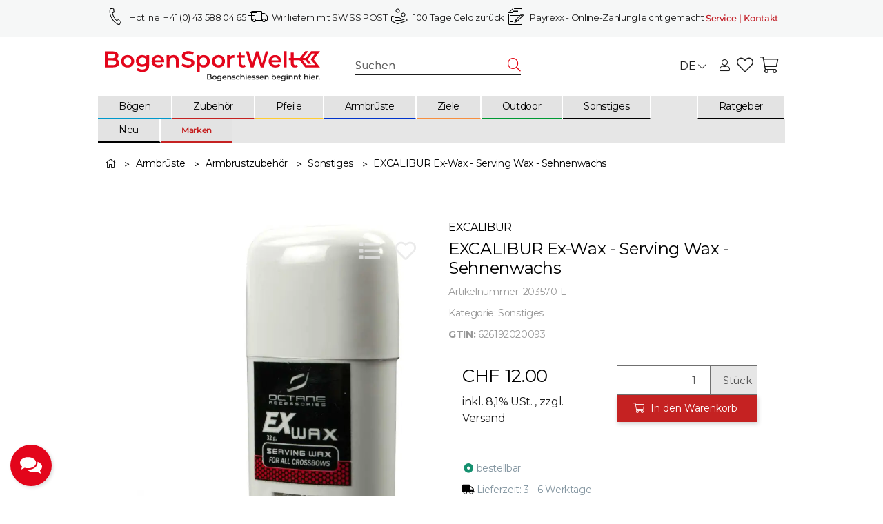

--- FILE ---
content_type: text/html; charset=utf-8
request_url: https://www.bogensportwelt.ch/EXCALIBUR-Ex-Wax-Serving-Wax-Sehnenwachs
body_size: 62891
content:
<!DOCTYPE html>
<html lang="de" itemscope itemtype="https://schema.org/ItemPage" class="wf-disabled">
    
    <head>
        <script>
        window.dataLayer = window.dataLayer || [];
        window.dataLayer.push({
            'consents': {"s360_gtm_google_ads":false,"s360_gtm_google_analytics":false,"s360_gtm_google_tagmanager":false,"s360_gtm_criteo":false}
        });

        (function() {
            window.onload = function() {
                $('#consent-manager [data-storage-key]').on('change', function(e){
                    const $item = $(this);
                    const data = {
                        'consents': {}
                    };
                    data.consents[$item.data('storageKey')] = $item.is(':checked');
                    window.dataLayer.push(data);
                });
            }
        })();
    </script>

    <script>
        window.dataLayer = window.dataLayer || [];
        function gtag(){dataLayer.push(arguments);}
    </script>
<script>let dynamicRemarketingLayer = {'value': 12,'items': [{"id": "203570-L","google_business_vertical": "retail"}]};</script><script>(function() {window.dataLayer = window.dataLayer || [];const data = {'event': 'view_item','ecommerce': {'currency': "CHF",'items': [{'item_id': "203570-L",'item_name': "EXCALIBUR Ex-Wax - Serving Wax - Sehnenwachs",'item_brand': "Excalibur",'item_list_name': "Sonstiges",'item_category': 'Startseite','item_category2': 'Armbrüste','item_category3': 'Armbrustzubehör','item_category4': 'Sonstiges','item_category5': 'EXCALIBUR Ex-Wax - Serving Wax - Sehnenwachs','price': 12}]}};if (typeof(window.dynamicRemarketingLayer) !== "undefined") {data.value = window.dynamicRemarketingLayer.value;data.items = window.dynamicRemarketingLayer.items;}dataLayer.push(data);})();</script><script>(function() {window.dataLayer = window.dataLayer || [];dataLayer.push({"ecommerce": {"currencyCode": "CHF","detail": {"products": [{"id": "203570-L","name": "EXCALIBUR Ex-Wax - Serving Wax - Sehnenwachs","price": 12,"brand": "Excalibur","category": "Sonstiges"}]}}});})();</script>
        
        
            <meta http-equiv="content-type" content="text/html; charset=utf-8">
            <meta name="description" itemprop="description" content="Das EXCALIBUR Ex-Wax Sehnenwachs erhöht die Lebensdauer der Sehne durch die Reduzierung von Reibung Erhöht Lebensdauer der Sehne Reduziert Reibung beim Absc">
                        <meta name="viewport" content="width=device-width, initial-scale=1.0, shrink-to-fit=no">
            <meta http-equiv="X-UA-Compatible" content="IE=edge">
                        <meta name="robots" content="index, follow">

            <meta itemprop="url" content="https://www.bogensportwelt.ch/EXCALIBUR-Ex-Wax-Serving-Wax-Sehnenwachs">
            
                                <meta name="theme-color" content="#ffffff">
                <meta name="msapplication-TileColor" content="#ffffff">
            
            <meta property="og:type" content="website">
            <meta property="og:site_name" content="EXCALIBUR Ex-Wax - Serving Wax - Sehnenwachs, CHF 12.00">
            <meta property="og:title" content="EXCALIBUR Ex-Wax - Serving Wax - Sehnenwachs, CHF 12.00">
            <meta property="og:description" content="Das EXCALIBUR Ex-Wax Sehnenwachs erhöht die Lebensdauer der Sehne durch die Reduzierung von Reibung Erhöht Lebensdauer der Sehne Reduziert Reibung beim Absc">
            <meta property="og:url" content="https://www.bogensportwelt.ch/EXCALIBUR-Ex-Wax-Serving-Wax-Sehnenwachs">

                            <meta itemprop="image" content="https://www.bogensportwelt.ch/media/image/product/62447/lg/excalibur-ex-wax-serving-wax-sehnenwachs.jpg">
                <meta property="og:image" content="https://www.bogensportwelt.ch/media/image/product/62447/lg/excalibur-ex-wax-serving-wax-sehnenwachs.jpg">
                    

        <title itemprop="name">EXCALIBUR Ex-Wax - Serving Wax - Sehnenwachs, CHF 12.00</title>
        
                    

        
                            <link rel="canonical" href="https://www.bogensportwelt.ch/EXCALIBUR-Ex-Wax-Serving-Wax-Sehnenwachs">
                    

        

        
            
                            <link type="image/x-icon" href="https://www.bogensportwelt.ch/mediafiles/s360/favicon.ico" rel="icon">
                    



        
                                                                
            <style id="criticalCSS">
                
                                                            :root{--et-color-colorPrimary1: #C52222;--et-color-colorPrimary2: #E30310;--et-color-colorContentBackground: #FFFFFF;--et-color-colorNeutral1: #F6F7F7;--et-color-colorNeutral2: #E6E6E6;--et-color-colorNeutral3: #F8F8F8;--et-color-colorNeutral4: #707070;--et-color-colorNeutral5: #AEBED5;--et-color-colorDanger: #FAD5DB;--et-color-colorDangerBorder: #FAD5DB;--et-color-colorDangerFont: #C11922;--et-color-colorWarning: #FFF3CD;--et-color-colorWarningBorder: #FFF3CD;--et-color-colorWarningFont: #F79E1B;--et-color-colorSuccess: #D8FEC9;--et-color-colorSuccessBorder: #D8FEC9;--et-color-colorSuccessFont: #15906F;--et-color-colorInfo: #DBFAFF;--et-color-colorInfoBorder: #DBFAFF;--et-color-colorInfoFont: #0099CC;--et-color-colorButtonPrimary: #C52222;--et-color-colorButtonPrimaryBorder: #C52222;--et-color-colorButtonPrimaryFont: #FFFFFF;--et-color-colorButtonPrimaryHover: #E30310;--et-color-colorButtonPrimaryHoverBorder: #E30310;--et-color-colorButtonPrimaryHoverFont: #FFFFFF;--et-color-colorButtonPrimaryDisabled: #d66464;--et-color-colorButtonPrimaryDisabledBorder: #d66464;--et-color-colorButtonPrimaryDisabledFont: #FFFFFF;--et-color-colorButtonPrimaryActive: #C11922;--et-color-colorButtonPrimaryActiveBorder: #C11922;--et-color-colorButtonPrimaryActiveFont: #FFFFFF;--et-color-colorButtonSecondary: #707070;--et-color-colorButtonSecondaryBorder: #707070;--et-color-colorButtonSecondaryFont: #FFFFFF;--et-color-colorButtonSecondaryHover: #828282;--et-color-colorButtonSecondaryHoverBorder: #828282;--et-color-colorButtonSecondaryHoverFont: #FFFFFF;--et-color-colorButtonSecondaryDisabled: #b7b7b7;--et-color-colorButtonSecondaryDisabledBorder: #b7b7b7;--et-color-colorButtonSecondaryDisabledFont: #FFFFFF;--et-color-colorButtonSecondaryActive: #4e4e4e;--et-color-colorButtonSecondaryActiveBorder: #4e4e4e;--et-color-colorButtonSecondaryActiveFont: #FFFFFF;--et-color-colorButtonCart: #C52222;--et-color-colorButtonCartBorder: #C52222;--et-color-colorButtonCartFont: #FFFFFF;--et-color-colorButtonCartHover: #E30310;--et-color-colorButtonCartHoverBorder: #E30310;--et-color-colorButtonCartHoverFont: #FFFFFF;--et-color-colorButtonCartDisabled: #d66464;--et-color-colorButtonCartDisabledBorder: #d66464;--et-color-colorButtonCartDisabledFont: #FFFFFF;--et-color-colorButtonCartActive: #C11922;--et-color-colorButtonCartActiveBorder: #C11922;--et-color-colorButtonCartActiveFont: #FFFFFF;--et-color-colorButtonCheckout: #009933;--et-color-colorButtonCheckoutBorder: #009933;--et-color-colorButtonCheckoutFont: #FFFFFF;--et-color-colorButtonCheckoutHover: #5abd7b;--et-color-colorButtonCheckoutHoverBorder: #5abd7b;--et-color-colorButtonCheckoutHoverFont: #FFFFFF;--et-color-colorButtonCheckoutDisabled: #c1e6cd;--et-color-colorButtonCheckoutDisabledBorder: #c1e6cd;--et-color-colorButtonCheckoutDisabledFont: #FFFFFF;--et-color-colorButtonCheckoutActive: #5abd7b;--et-color-colorButtonCheckoutActiveBorder: #5abd7b;--et-color-colorButtonCheckoutActiveFont: #FFFFFF;--et-color-colorLink: inherit;--et-color-colorLinkHover: #F68F40;--et-color-colorLinkVisited: inherit;--et-color-colorLinkActive: #F68F40;--et-color-colorRibbon1: #0099CC;--et-color-colorRibbonBorder1: #0099CC;--et-color-colorRibbonFont1: #FFFFFF;--et-color-colorRibbon2: #BD1F1F;--et-color-colorRibbonBorder2: #BD1F1F;--et-color-colorRibbonFont2: #FFFFFF;--et-color-colorRibbon3: #009933;--et-color-colorRibbonBorder3: #009933;--et-color-colorRibbonFont3: #FFFFFF;--et-color-colorRibbon4: #F6F7F7;--et-color-colorRibbonBorder4: #F6F7F7;--et-color-colorRibbonFont4: #1D1D1D;--et-color-colorRibbon5: #F6F7F7;--et-color-colorRibbonBorder5: #F6F7F7;--et-color-colorRibbonFont5: #1D1D1D;--et-color-colorRibbon6: #F6F7F7;--et-color-colorRibbonBorder6: #F6F7F7;--et-color-colorRibbonFont6: #1D1D1D;--et-color-colorRibbon7: #F6F7F7;--et-color-colorRibbonBorder7: #F6F7F7;--et-color-colorRibbonFont7: #1D1D1D;--et-color-colorRibbon8: #009933;--et-color-colorRibbonBorder8: #009933;--et-color-colorRibbonFont8: #FFFFFF;--et-color-colorRibbon9: #F6F7F7;--et-color-colorRibbonBorder9: #F6F7F7;--et-color-colorRibbonFont9: #1D1D1D;--et-color-colorFontDark: #1D1D1D;--et-color-colorFontLight: #FFFFFF;--et-color-colorFontMuted: #989898;--et-color-colorFontSpecialPrice: #C52222;--et-color-colorRatings: #FFD800;--et-color-colorBoxShadow: rgba(0, 0, 0, 0.175);--et-color-colorBackdrop: rgba(0, 0, 0, 0.35);--et-color-colorActive: #C52222}:root{--grid-gutter-width: 20px;--et-var-image-path: images;--et-var-gray-lighter: #f5f7fa;--et-var-gray-light: #9b9b9b;--et-var-gray: #707070;--et-var-gray-dark: #525252;--et-var-gray-medium: #ebebeb;--et-var-gray-darker: #525252;--et-var-sand: #ebebeb;--et-var-cool-white: #f8f8f8;--et-var-primary: #C52222;--et-var-secondary: #E30310;--et-var-success: #15906F;--et-var-bg-success: #D8FEC9;--et-var-info: #0099CC;--et-var-bg-info: #DBFAFF;--et-var-warning: #F79E1B;--et-var-bg-warning: #FFF3CD;--et-var-danger: #C11922;--et-var-bg-danger: #FAD5DB;--et-var-bg-main: #FFFFFF;--et-var-bg-main-ligther: #FFFFFF;--et-var-white: #ffffff;--et-var-black: #000000;--et-var-light: #F6F7F7;--et-var-dark: #F6F7F7;--et-var-gray-100: #f5f7fa;--et-var-gray-500: #9b9b9b;--et-var-gray-600: #707070;--et-var-gray-700: #525252;--et-var-yiq-text-dark: #1D1D1D;--et-var-yiq-text-light: #FFFFFF;--et-var-bg-typeahead-fix: #FFFFFF !important;--et-var-theme-color-gray: #707070;--et-var-theme-color-gray-light: #f5f7fa;--et-var-theme-color-gray-medium: #ebebeb;--et-var-theme-color-gray-dark: #9b9b9b;--et-var-theme-color-gray-darker: #525252;--et-var-spacers-0: 0;--et-var-spacers-1: 0.25rem;--et-var-spacers-2: 0.5rem;--et-var-spacers-3: 1rem;--et-var-spacers-4: 1.5rem;--et-var-spacers-5: 2rem;--et-var-spacers-6: 3rem;--et-var-spacers-7: 4rem;--et-var-spacers-8: 5rem;--et-var-grid-gutter-width: 20px;--et-var-grid-row-columns: 12;--et-var-grid-breakpoints-xs: 0;--et-var-grid-breakpoints-sm: 662px;--et-var-grid-breakpoints-md: 834px;--et-var-grid-breakpoints-lg: 1232px;--et-var-grid-breakpoints-xl: 1458px;--et-var-container-max-widths-md: 780px;--et-var-container-max-widths-lg: 1140px;--et-var-container-max-widths-xl: 1320px;--et-var-container-fluid-max-width: 1920px;--et-var-line-height-base: 1.5;--et-var-fa-font-path: "../webfonts";--et-var-fa-mixin-font-family: "Font Awesome 5 Free";--et-var-fa-mixin-font-weight-regular: 400;--et-var-fa-mixin-font-weight-solid: 900;--et-var-font-family-sans-serif: sans-serif;--et-var-font-accent: inherit;--et-var-font-size-base: 0.9375rem;--et-var-font-size-lg: 1rem;--et-var-font-size-sm: 0.75rem;--et-var-font-size-xs: 0.6875rem;--et-var-font-weight-lighter: lighter;--et-var-font-weight-light: 300;--et-var-font-weight-normal: 400;--et-var-font-weight-semibold: 600;--et-var-font-weight-bold: 700;--et-var-font-weight-bolder: bolder;--et-var-h1-font-size: 1.5625rem;--et-var-h2-font-size: 1.375rem;--et-var-h3-font-size: 1.125rem;--et-var-h4-font-size: 1rem;--et-var-h5-font-size: 1rem;--et-var-h6-font-size: 1rem;--et-var-headings-margin-bottom: 10px;--et-var-headings-font-family: sans-serif;--et-var-headings-font-weight: 400;--et-var-headings-color: #1D1D1D;--et-var-btn-box-shadow: none;--et-var-btn-active-box-shadow: none;--et-var-btn-focus-box-shadow: none;--et-var-btn-focus-width: 0;--et-var-btn-decoration: none;--et-var-btn-hover-decoration: none;--et-var-btn-font-weight: 400;--et-var-transition-base-duration: 0.2s;--et-var-transition-base-timing: ease-in-out;--et-var-transition-base: all 0.2s ease-in-out;--et-var-transition-fade: opacity 0.35s linear;--et-var-highlight-border-size: 0.375rem;--et-var-body-bg: #FFFFFF;--et-var-body-color: #1D1D1D;--et-var-table-color: #1D1D1D;--et-var-copyright-bg-color: #707070;--et-var-footer-bg-color: #FFFFFF;--et-var-footer-color: #1D1D1D;--et-var-header-bg-color: #FFFFFF;--et-var-header-color: #1D1D1D;--et-var-navbar-light-hover-color: #C52222;--et-var-text-muted: #989898;--et-var-text-muted-header: #989898;--et-var-input-color-placeholder: #989898;--et-var-link-color: inherit;--et-var-link-decoration: underline;--et-var-link-hover-color: #F68F40;--et-var-link-hover-decoration: none;--et-var-border-radius: 3px;--et-var-border-radius-lg: 3px;--et-var-border-radius-sm: 3px;--et-var-border-width: 1px;--et-var-border-color: #E30310;--et-var-table-border-color: #AEBED5;--et-var-card-border-color: #F6F7F7;--et-var-card-cap-bg: #F6F7F7;--et-var-card-bg: #FFFFFF;--et-var-searchcloud-font-size-scaling: 30%;--et-var-navbar-light-color: #AEBED5;--et-var-input-bg: #FFFFFF;--et-var-input-focus-border-color: #E30310;--et-var-input-focus-box-shadow: none;--et-var-list-group-bg: #FFFFFF;--et-var-list-group-disabled-bg: #FFFFFF;--et-var-progress-bar-color: #C52222;--et-var-progress-border-radius: 0;--et-var-progress-bar-transition: width 0.1s ease;--et-var-progress-height: 10px;--et-var-table-accent-bg: #F6F7F7;--et-var-table-hover-bg: #F6F7F7;--et-var-table-hover-color: #FFFFFF;--et-var-table-cell-padding: 0.75rem;--et-var-table-cell-padding-x: 1rem;--et-var-table-cell-padding-y: 0.75rem;--et-var-table-cell-padding-sm: 0.5rem 1rem;--et-var-table-striped-order: even;--et-var-sizes-20: 20%;--et-var-sizes-40: 40%;--et-var-sizes-60: 60%;--et-var-sizes-80: 80%;--et-var-url-0: url(../../images/loading.gif);--et-var-url-1: url(../../images/loading-sm.gif);--et-var-tooltip-font-size: 0.75rem;--et-var-tooltip-color: #F6F7F7;--et-var-tooltip-border-color: #F6F7F7;--et-var-tooltip-bg: #FFFFFF;--et-var-tooltip-border-radius: 3px;--et-var-tooltip-arrow-color: #F6F7F7;--et-var-tooltip-arrow-inner-color: #FFFFFF;--et-var-tooltip-border-width: 1px;--et-var-tooltip-arrow-inner-width: 0.8rem;--et-var-tooltip-arrow-inner-height: 0.4rem;--et-var-tooltip-arrow-width: 0.88rem;--et-var-tooltip-arrow-height: 0.45rem;--et-var-tooltip-margin: 0.5rem;--et-var-input-btn-padding-y: 0.625rem;--et-var-input-btn-padding-x: 0.9375rem;--et-var-input-btn-padding-y-sm: 0.375rem;--et-var-input-btn-font-size-sm: 0.9375rem;--et-var-input-height: calc(1.5em + 1.25rem + 2px);--et-var-input-border-color: #AEBED5;--et-var-custom-select-indicator-padding: 1.875rem;--et-var-custom-select-indicator-color: #ffffff;--et-var-custom-select-indicator-bg: #AEBED5;--et-var-custom-select-indicator: url("data:image/svg+xml,%3Csvg xmlns='http://www.w3.org/2000/svg' viewBox='0 0 32 32' fill='%23AEBED5' x='0px' y='0px' style='enable-background:new 0 0 32 32;' xml:space='preserve'%3E%3Cpolygon  points='16,18.2 11.8,14.6 12.4,13.8 16,16.8 19.6,13.8 20.2,14.6 '/%3E%3C/svg%3E");--et-var-custom-select-invalid-indicator: url("data:image/svg+xml,%3Csvg xmlns='http://www.w3.org/2000/svg' viewBox='0 0 32.1 32'%3E%3Crect fill='%23C11922' width='32.1' height='32'/%3E%3Cpath fill='%23ffffff' d='M20.4,15l-4.2,4.2c-0.1,0.1-0.1,0.1-0.2,0.1s-0.2,0-0.2-0.1L11.7,15c-0.1-0.1-0.1-0.1-0.1-0.2s0-0.2,0.1-0.2l0.4-0.4c0.1-0.1,0.1-0.1,0.2-0.1c0.1,0,0.2,0,0.2,0.1l3.5,3.5l3.5-3.5c0.1-0.1,0.1-0.1,0.2-0.1s0.2,0,0.2,0.1l0.4,0.4c0.1,0.1,0.1,0.1,0.1,0.2S20.5,14.9,20.4,15z'/%3E%3C/svg%3E");--et-var-custom-select-valid-indicator: url("data:image/svg+xml,%3Csvg xmlns='http://www.w3.org/2000/svg' viewBox='0 0 32.1 32'%3E%3Crect fill='%2315906F' width='32.1' height='32'/%3E%3Cpath fill='%23ffffff' d='M20.4,15l-4.2,4.2c-0.1,0.1-0.1,0.1-0.2,0.1s-0.2,0-0.2-0.1L11.7,15c-0.1-0.1-0.1-0.1-0.1-0.2s0-0.2,0.1-0.2l0.4-0.4c0.1-0.1,0.1-0.1,0.2-0.1c0.1,0,0.2,0,0.2,0.1l3.5,3.5l3.5-3.5c0.1-0.1,0.1-0.1,0.2-0.1s0.2,0,0.2,0.1l0.4,0.4c0.1,0.1,0.1,0.1,0.1,0.2S20.5,14.9,20.4,15z'/%3E%3C/svg%3E");--et-var-custom-select-background: url("data:image/svg+xml,%3Csvg xmlns='http://www.w3.org/2000/svg' viewBox='0 0 32 32' fill='%23AEBED5' x='0px' y='0px' style='enable-background:new 0 0 32 32;' xml:space='preserve'%3E%3Cpolygon  points='16,18.2 11.8,14.6 12.4,13.8 16,16.8 19.6,13.8 20.2,14.6 '/%3E%3C/svg%3E") no-repeat right center / auto 100%;--et-var-custom-select-box-shadow: none;--et-var-pagination-border-width: 0;--et-var-pagination-bg: transparent;--et-var-pagination-color: inherit;--et-var-pagination-hover-bg: transparent;--et-var-pagination-hover-color: #F68F40;--et-var-pagination-active-bg: transparent;--et-var-pagination-active-color: #F68F40;--et-var-pagination-focus-box-shadow: none;--et-var-pagination-disabled-color: #989898;--et-var-pagination-disabled-bg: transparent;--et-var-pagination-disabled-border-color: #989898;--et-var-breadcrumb-padding-y: 0.5rem;--et-var-breadcrumb-padding-x: 0;--et-var-breadcrumb-bg: transparent;--et-var-breadcrumb-divider-color: inherit;--et-var-breadcrumb-active-color: #F68F40;--et-var-breadcrumb-border-radius: 0;--et-var-breadcrumb-margin-bottom: 0;--et-var-tap-target-size: 44px;--et-var-tap-target-size-sm: 36px;--et-var-ribbon-colors-1: #FFFFFF;--et-var-ribbon-colors-2: #FFFFFF;--et-var-ribbon-colors-3: #FFFFFF;--et-var-ribbon-colors-4: #1D1D1D;--et-var-ribbon-colors-5: #1D1D1D;--et-var-ribbon-colors-6: #1D1D1D;--et-var-ribbon-colors-7: #1D1D1D;--et-var-ribbon-colors-8: #FFFFFF;--et-var-ribbon-colors-9: #1D1D1D;--et-var-ribbon-bg-colors-1: #0099CC;--et-var-ribbon-bg-colors-2: #BD1F1F;--et-var-ribbon-bg-colors-3: #009933;--et-var-ribbon-bg-colors-4: #F6F7F7;--et-var-ribbon-bg-colors-5: #F6F7F7;--et-var-ribbon-bg-colors-6: #F6F7F7;--et-var-ribbon-bg-colors-7: #F6F7F7;--et-var-ribbon-bg-colors-8: #009933;--et-var-ribbon-bg-colors-9: #F6F7F7;--et-var-nav-tabs-border-radius: 0;--et-var-nav-tabs-link-hover-border-color: transparent;--et-var-nav-tabs-link-active-color: #F68F40;--et-var-nav-tabs-link-active-bg: transparent;--et-var-nav-tabs-link-active-border-color: #F68F40;--et-var-navbar-nav-link-padding-x: 1.5rem;--et-var-navbar-nav-link-padding-y: 1.5rem;--et-var-nav-link-padding-x: 1rem;--et-var-navbar-padding-y: 0.4rem;--et-var-navbar-padding-y-lg: 0.6rem;--et-var-navbar-image-height: 2rem;--et-var-navbar-image-height-lg: 3.0625rem;--et-var-modal-inner-padding: 1rem 0;--et-var-modal-content-padding: 1rem 2rem;--et-var-modal-content-padding-sm: 1rem;--et-var-modal-content-border-width: 0;--et-var-modal-content-box-shadow-sm-up: 0 0 0.625rem rgba(0, 0, 0, 0.175);--et-var-modal-content-border-radius: 3px;--et-var-modal-header-border-width: 1px;--et-var-modal-header-padding-y: 0.5rem;--et-var-modal-header-padding-x: 0;--et-var-modal-backdrop-opacity: 0.8;--et-var-modal-md: 700px;--et-var-progress-bg: #E30310;--et-var-progress-box-shadow: none;--et-var-enable-caret: false;--et-var-enable-shadows: true;--et-var-dropdown-box-shadow: 0 0.0625rem 0.75rem rgba(0, 0, 0, 0.175);--et-var-dropdown-border-width: 0;--et-var-dropdown-border-radius: 3px;--et-var-dropdown-link-bg-color: transparent;--et-var-dropdown-link-color: inherit;--et-var-dropdown-link-hover-color: #F68F40;--et-var-dropdown-link-hover-bg: #FFFFFF;--et-var-dropdown-link-active-color: #F68F40;--et-var-dropdown-link-active-bg: #FFFFFF;--et-var-dropdown-padding-y: 0;--et-var-fallbackFontFamily: sans-serif;--et-var-component-active-color: #FFFFFF;--et-var-component-active-bg: #1D1D1D;--et-var-et-boxed-content-bg: #F8F8F8;--et-var-et-boxed-content-color: #1D1D1D;--et-var-et-boxed-content-border: initial;--et-var-et-boxed-content-border-radius: 3px;--et-var-et-boxed-content-margin-bottom: 20px;--et-var-et-boxed-content-margin-bottom-xs: 20px;--et-var-et-boxed-content-margin-bottom-sm: 20px;--et-var-et-boxed-content-margin-bottom-md: 20px;--et-var-et-boxed-content-margin-bottom-lg: 20px;--et-var-et-boxed-content-margin-bottom-xl: 20px;--et-var-et-boxed-content-padding: 1.875rem;--et-var-et-boxed-content-padding-xs: 1.875rem;--et-var-et-boxed-content-padding-sm: 1.875rem;--et-var-et-boxed-content-padding-md: 1.875rem;--et-var-et-boxed-content-padding-lg: 1.875rem;--et-var-et-boxed-content-padding-xl: 1.875rem}:root{--blue: #007bff;--indigo: #6610f2;--purple: #6f42c1;--pink: #e83e8c;--red: #dc3545;--orange: #fd7e14;--yellow: #ffc107;--green: #28a745;--teal: #20c997;--cyan: #17a2b8;--white: #ffffff;--gray: #707070;--gray-dark: #343a40;--primary: #C52222;--secondary: #E30310;--success: #15906F;--info: #0099CC;--warning: #F79E1B;--danger: #C11922;--light: #F6F7F7;--dark: #F6F7F7;--gray: #707070;--gray-light: #f5f7fa;--gray-medium: #ebebeb;--gray-dark: #9b9b9b;--gray-darker: #525252;--breakpoint-xs: 0;--breakpoint-sm: 662px;--breakpoint-md: 834px;--breakpoint-lg: 1232px;--breakpoint-xl: 1458px;--font-family-sans-serif: sans-serif;--font-family-monospace: SFMono-Regular, Menlo, Monaco, Consolas, "Liberation Mono", "Courier New", monospace}*,*::before,*::after{box-sizing:border-box}html{font-family:sans-serif;line-height:1.15;-webkit-text-size-adjust:100%;-webkit-tap-highlight-color:rgba(0, 0, 0, 0)}article,aside,figcaption,figure,footer,header,hgroup,main,nav,section{display:block}body{margin:0;font-family:sans-serif;font-size:0.9375rem;font-weight:400;line-height:1.5;color:#1D1D1D;text-align:left;background-color:#FFFFFF}[tabindex="-1"]:focus:not(:focus-visible){outline:0 !important}hr{box-sizing:content-box;height:0;overflow:visible}h1,h2,h3,h4,h5,h6{margin-top:0;margin-bottom:10px}p{margin-top:0;margin-bottom:1rem}abbr[title],abbr[data-original-title]{text-decoration:underline;text-decoration:underline dotted;cursor:help;border-bottom:0;text-decoration-skip-ink:none}address{margin-bottom:1rem;font-style:normal;line-height:inherit}ol,ul,dl{margin-top:0;margin-bottom:1rem}ol ol,ul ul,ol ul,ul ol{margin-bottom:0}dt{font-weight:700}dd{margin-bottom:0.5rem;margin-left:0}blockquote{margin:0 0 1rem}b,strong{font-weight:bolder}small{font-size:80%}sub,sup{position:relative;font-size:75%;line-height:0;vertical-align:baseline}sub{bottom:-0.25em}sup{top:-0.5em}a{color:inherit;text-decoration:underline;background-color:transparent}a:hover{color:#F68F40;text-decoration:none}a:not([href]):not([class]){color:inherit;text-decoration:none}a:not([href]):not([class]):hover{color:inherit;text-decoration:none}pre,code,kbd,samp{font-family:SFMono-Regular, Menlo, Monaco, Consolas, "Liberation Mono", "Courier New", monospace;font-size:1em}pre{margin-top:0;margin-bottom:1rem;overflow:auto;-ms-overflow-style:scrollbar}figure{margin:0 0 1rem}img{vertical-align:middle;border-style:none}svg{overflow:hidden;vertical-align:middle}table{border-collapse:collapse}caption{padding-top:0.75rem;padding-bottom:0.75rem;color:#989898;text-align:left;caption-side:bottom}th{text-align:inherit;text-align:-webkit-match-parent}label{display:inline-block;margin-bottom:0.5rem}button{border-radius:0}button:focus:not(:focus-visible){outline:0}input,button,select,optgroup,textarea{margin:0;font-family:inherit;font-size:inherit;line-height:inherit}button,input{overflow:visible}button,select{text-transform:none}[role="button"]{cursor:pointer}select{word-wrap:normal}button,[type="button"],[type="reset"],[type="submit"]{-webkit-appearance:button}button:not(:disabled),[type="button"]:not(:disabled),[type="reset"]:not(:disabled),[type="submit"]:not(:disabled){cursor:pointer}button::-moz-focus-inner,[type="button"]::-moz-focus-inner,[type="reset"]::-moz-focus-inner,[type="submit"]::-moz-focus-inner{padding:0;border-style:none}input[type="radio"],input[type="checkbox"]{box-sizing:border-box;padding:0}textarea{overflow:auto;resize:vertical}fieldset{min-width:0;padding:0;margin:0;border:0}legend{display:block;width:100%;max-width:100%;padding:0;margin-bottom:0.5rem;font-size:1.5rem;line-height:inherit;color:inherit;white-space:normal}progress{vertical-align:baseline}[type="number"]::-webkit-inner-spin-button,[type="number"]::-webkit-outer-spin-button{height:auto}[type="search"]{outline-offset:-2px;-webkit-appearance:none}[type="search"]::-webkit-search-decoration{-webkit-appearance:none}::-webkit-file-upload-button{font:inherit;-webkit-appearance:button}output{display:inline-block}summary{display:list-item;cursor:pointer}template{display:none}[hidden]{display:none !important}.img-fluid{max-width:100%;height:auto}.img-thumbnail{padding:0.25rem;background-color:#FFFFFF;border:1px solid #dee2e6;border-radius:3px;box-shadow:0 1px 2px rgba(0, 0, 0, 0.075);max-width:100%;height:auto}.figure{display:inline-block}.figure-img{margin-bottom:0.5rem;line-height:1}.figure-caption{font-size:90%;color:#707070}.container,.container-fluid,.container-md,.container-lg,.container-xl{width:100%;padding-right:10px;padding-left:10px;margin-right:auto;margin-left:auto}@media (min-width:834px){.container,.container-sm,.container-md{max-width:780px}}@media (min-width:1232px){.container,.container-sm,.container-md,.container-lg{max-width:1140px}}@media (min-width:1458px){.container,.container-sm,.container-md,.container-lg,.container-xl{max-width:1320px}}.row{display:flex;flex-wrap:wrap;margin-right:-10px;margin-left:-10px}.no-gutters{margin-right:0;margin-left:0}.no-gutters>.col,.no-gutters>[class*="col-"]{padding-right:0;padding-left:0}.col-1,.col-2,.col-3,.col-4,.col-5,.col-6,.col-7,.col-8,.col-9,.col-10,.col-11,.col-12,.col,.col-auto,.col-sm-1,.col-sm-2,.col-sm-3,.col-sm-4,.col-sm-5,.col-sm-6,.col-sm-7,.col-sm-8,.col-sm-9,.col-sm-10,.col-sm-11,.col-sm-12,.col-sm,.col-sm-auto,.col-md-1,.col-md-2,.col-md-3,.col-md-4,.col-md-5,.col-md-6,.col-md-7,.col-md-8,.col-md-9,.col-md-10,.col-md-11,.col-md-12,.col-md,.col-md-auto,.col-lg-1,.col-lg-2,.col-lg-3,.col-lg-4,.col-lg-5,.col-lg-6,.col-lg-7,.col-lg-8,.col-lg-9,.col-lg-10,.col-lg-11,.col-lg-12,.col-lg,.col-lg-auto,.col-xl-1,.col-xl-2,.col-xl-3,.col-xl-4,.col-xl-5,.col-xl-6,.col-xl-7,.col-xl-8,.col-xl-9,.col-xl-10,.col-xl-11,.col-xl-12,.col-xl,.col-xl-auto{position:relative;width:100%;padding-right:10px;padding-left:10px}.col{flex-basis:0;flex-grow:1;max-width:100%}.row-cols-1>*{flex:0 0 100%;max-width:100%}.row-cols-2>*{flex:0 0 50%;max-width:50%}.row-cols-3>*{flex:0 0 33.3333333333%;max-width:33.3333333333%}.row-cols-4>*{flex:0 0 25%;max-width:25%}.row-cols-5>*{flex:0 0 20%;max-width:20%}.row-cols-6>*{flex:0 0 16.6666666667%;max-width:16.6666666667%}.row-cols-7>*{flex:0 0 14.2857142857%;max-width:14.2857142857%}.row-cols-8>*{flex:0 0 12.5%;max-width:12.5%}.row-cols-9>*{flex:0 0 11.1111111111%;max-width:11.1111111111%}.row-cols-10>*{flex:0 0 10%;max-width:10%}.row-cols-11>*{flex:0 0 9.0909090909%;max-width:9.0909090909%}.row-cols-12>*{flex:0 0 8.3333333333%;max-width:8.3333333333%}.col-auto{flex:0 0 auto;width:auto;max-width:100%}.col-1{flex:0 0 8.33333333%;max-width:8.33333333%}.col-2{flex:0 0 16.66666667%;max-width:16.66666667%}.col-3{flex:0 0 25%;max-width:25%}.col-4{flex:0 0 33.33333333%;max-width:33.33333333%}.col-5{flex:0 0 41.66666667%;max-width:41.66666667%}.col-6{flex:0 0 50%;max-width:50%}.col-7{flex:0 0 58.33333333%;max-width:58.33333333%}.col-8{flex:0 0 66.66666667%;max-width:66.66666667%}.col-9{flex:0 0 75%;max-width:75%}.col-10{flex:0 0 83.33333333%;max-width:83.33333333%}.col-11{flex:0 0 91.66666667%;max-width:91.66666667%}.col-12{flex:0 0 100%;max-width:100%}.order-first{order:-1}.order-last{order:13}.order-0{order:0}.order-1{order:1}.order-2{order:2}.order-3{order:3}.order-4{order:4}.order-5{order:5}.order-6{order:6}.order-7{order:7}.order-8{order:8}.order-9{order:9}.order-10{order:10}.order-11{order:11}.order-12{order:12}.offset-1{margin-left:8.33333333%}.offset-2{margin-left:16.66666667%}.offset-3{margin-left:25%}.offset-4{margin-left:33.33333333%}.offset-5{margin-left:41.66666667%}.offset-6{margin-left:50%}.offset-7{margin-left:58.33333333%}.offset-8{margin-left:66.66666667%}.offset-9{margin-left:75%}.offset-10{margin-left:83.33333333%}.offset-11{margin-left:91.66666667%}@media (min-width:662px){.col-sm{flex-basis:0;flex-grow:1;max-width:100%}.row-cols-sm-1>*{flex:0 0 100%;max-width:100%}.row-cols-sm-2>*{flex:0 0 50%;max-width:50%}.row-cols-sm-3>*{flex:0 0 33.3333333333%;max-width:33.3333333333%}.row-cols-sm-4>*{flex:0 0 25%;max-width:25%}.row-cols-sm-5>*{flex:0 0 20%;max-width:20%}.row-cols-sm-6>*{flex:0 0 16.6666666667%;max-width:16.6666666667%}.row-cols-sm-7>*{flex:0 0 14.2857142857%;max-width:14.2857142857%}.row-cols-sm-8>*{flex:0 0 12.5%;max-width:12.5%}.row-cols-sm-9>*{flex:0 0 11.1111111111%;max-width:11.1111111111%}.row-cols-sm-10>*{flex:0 0 10%;max-width:10%}.row-cols-sm-11>*{flex:0 0 9.0909090909%;max-width:9.0909090909%}.row-cols-sm-12>*{flex:0 0 8.3333333333%;max-width:8.3333333333%}.col-sm-auto{flex:0 0 auto;width:auto;max-width:100%}.col-sm-1{flex:0 0 8.33333333%;max-width:8.33333333%}.col-sm-2{flex:0 0 16.66666667%;max-width:16.66666667%}.col-sm-3{flex:0 0 25%;max-width:25%}.col-sm-4{flex:0 0 33.33333333%;max-width:33.33333333%}.col-sm-5{flex:0 0 41.66666667%;max-width:41.66666667%}.col-sm-6{flex:0 0 50%;max-width:50%}.col-sm-7{flex:0 0 58.33333333%;max-width:58.33333333%}.col-sm-8{flex:0 0 66.66666667%;max-width:66.66666667%}.col-sm-9{flex:0 0 75%;max-width:75%}.col-sm-10{flex:0 0 83.33333333%;max-width:83.33333333%}.col-sm-11{flex:0 0 91.66666667%;max-width:91.66666667%}.col-sm-12{flex:0 0 100%;max-width:100%}.order-sm-first{order:-1}.order-sm-last{order:13}.order-sm-0{order:0}.order-sm-1{order:1}.order-sm-2{order:2}.order-sm-3{order:3}.order-sm-4{order:4}.order-sm-5{order:5}.order-sm-6{order:6}.order-sm-7{order:7}.order-sm-8{order:8}.order-sm-9{order:9}.order-sm-10{order:10}.order-sm-11{order:11}.order-sm-12{order:12}.offset-sm-0{margin-left:0}.offset-sm-1{margin-left:8.33333333%}.offset-sm-2{margin-left:16.66666667%}.offset-sm-3{margin-left:25%}.offset-sm-4{margin-left:33.33333333%}.offset-sm-5{margin-left:41.66666667%}.offset-sm-6{margin-left:50%}.offset-sm-7{margin-left:58.33333333%}.offset-sm-8{margin-left:66.66666667%}.offset-sm-9{margin-left:75%}.offset-sm-10{margin-left:83.33333333%}.offset-sm-11{margin-left:91.66666667%}}@media (min-width:834px){.col-md{flex-basis:0;flex-grow:1;max-width:100%}.row-cols-md-1>*{flex:0 0 100%;max-width:100%}.row-cols-md-2>*{flex:0 0 50%;max-width:50%}.row-cols-md-3>*{flex:0 0 33.3333333333%;max-width:33.3333333333%}.row-cols-md-4>*{flex:0 0 25%;max-width:25%}.row-cols-md-5>*{flex:0 0 20%;max-width:20%}.row-cols-md-6>*{flex:0 0 16.6666666667%;max-width:16.6666666667%}.row-cols-md-7>*{flex:0 0 14.2857142857%;max-width:14.2857142857%}.row-cols-md-8>*{flex:0 0 12.5%;max-width:12.5%}.row-cols-md-9>*{flex:0 0 11.1111111111%;max-width:11.1111111111%}.row-cols-md-10>*{flex:0 0 10%;max-width:10%}.row-cols-md-11>*{flex:0 0 9.0909090909%;max-width:9.0909090909%}.row-cols-md-12>*{flex:0 0 8.3333333333%;max-width:8.3333333333%}.col-md-auto{flex:0 0 auto;width:auto;max-width:100%}.col-md-1{flex:0 0 8.33333333%;max-width:8.33333333%}.col-md-2{flex:0 0 16.66666667%;max-width:16.66666667%}.col-md-3{flex:0 0 25%;max-width:25%}.col-md-4{flex:0 0 33.33333333%;max-width:33.33333333%}.col-md-5{flex:0 0 41.66666667%;max-width:41.66666667%}.col-md-6{flex:0 0 50%;max-width:50%}.col-md-7{flex:0 0 58.33333333%;max-width:58.33333333%}.col-md-8{flex:0 0 66.66666667%;max-width:66.66666667%}.col-md-9{flex:0 0 75%;max-width:75%}.col-md-10{flex:0 0 83.33333333%;max-width:83.33333333%}.col-md-11{flex:0 0 91.66666667%;max-width:91.66666667%}.col-md-12{flex:0 0 100%;max-width:100%}.order-md-first{order:-1}.order-md-last{order:13}.order-md-0{order:0}.order-md-1{order:1}.order-md-2{order:2}.order-md-3{order:3}.order-md-4{order:4}.order-md-5{order:5}.order-md-6{order:6}.order-md-7{order:7}.order-md-8{order:8}.order-md-9{order:9}.order-md-10{order:10}.order-md-11{order:11}.order-md-12{order:12}.offset-md-0{margin-left:0}.offset-md-1{margin-left:8.33333333%}.offset-md-2{margin-left:16.66666667%}.offset-md-3{margin-left:25%}.offset-md-4{margin-left:33.33333333%}.offset-md-5{margin-left:41.66666667%}.offset-md-6{margin-left:50%}.offset-md-7{margin-left:58.33333333%}.offset-md-8{margin-left:66.66666667%}.offset-md-9{margin-left:75%}.offset-md-10{margin-left:83.33333333%}.offset-md-11{margin-left:91.66666667%}}@media (min-width:1232px){.col-lg{flex-basis:0;flex-grow:1;max-width:100%}.row-cols-lg-1>*{flex:0 0 100%;max-width:100%}.row-cols-lg-2>*{flex:0 0 50%;max-width:50%}.row-cols-lg-3>*{flex:0 0 33.3333333333%;max-width:33.3333333333%}.row-cols-lg-4>*{flex:0 0 25%;max-width:25%}.row-cols-lg-5>*{flex:0 0 20%;max-width:20%}.row-cols-lg-6>*{flex:0 0 16.6666666667%;max-width:16.6666666667%}.row-cols-lg-7>*{flex:0 0 14.2857142857%;max-width:14.2857142857%}.row-cols-lg-8>*{flex:0 0 12.5%;max-width:12.5%}.row-cols-lg-9>*{flex:0 0 11.1111111111%;max-width:11.1111111111%}.row-cols-lg-10>*{flex:0 0 10%;max-width:10%}.row-cols-lg-11>*{flex:0 0 9.0909090909%;max-width:9.0909090909%}.row-cols-lg-12>*{flex:0 0 8.3333333333%;max-width:8.3333333333%}.col-lg-auto{flex:0 0 auto;width:auto;max-width:100%}.col-lg-1{flex:0 0 8.33333333%;max-width:8.33333333%}.col-lg-2{flex:0 0 16.66666667%;max-width:16.66666667%}.col-lg-3{flex:0 0 25%;max-width:25%}.col-lg-4{flex:0 0 33.33333333%;max-width:33.33333333%}.col-lg-5{flex:0 0 41.66666667%;max-width:41.66666667%}.col-lg-6{flex:0 0 50%;max-width:50%}.col-lg-7{flex:0 0 58.33333333%;max-width:58.33333333%}.col-lg-8{flex:0 0 66.66666667%;max-width:66.66666667%}.col-lg-9{flex:0 0 75%;max-width:75%}.col-lg-10{flex:0 0 83.33333333%;max-width:83.33333333%}.col-lg-11{flex:0 0 91.66666667%;max-width:91.66666667%}.col-lg-12{flex:0 0 100%;max-width:100%}.order-lg-first{order:-1}.order-lg-last{order:13}.order-lg-0{order:0}.order-lg-1{order:1}.order-lg-2{order:2}.order-lg-3{order:3}.order-lg-4{order:4}.order-lg-5{order:5}.order-lg-6{order:6}.order-lg-7{order:7}.order-lg-8{order:8}.order-lg-9{order:9}.order-lg-10{order:10}.order-lg-11{order:11}.order-lg-12{order:12}.offset-lg-0{margin-left:0}.offset-lg-1{margin-left:8.33333333%}.offset-lg-2{margin-left:16.66666667%}.offset-lg-3{margin-left:25%}.offset-lg-4{margin-left:33.33333333%}.offset-lg-5{margin-left:41.66666667%}.offset-lg-6{margin-left:50%}.offset-lg-7{margin-left:58.33333333%}.offset-lg-8{margin-left:66.66666667%}.offset-lg-9{margin-left:75%}.offset-lg-10{margin-left:83.33333333%}.offset-lg-11{margin-left:91.66666667%}}@media (min-width:1458px){.col-xl{flex-basis:0;flex-grow:1;max-width:100%}.row-cols-xl-1>*{flex:0 0 100%;max-width:100%}.row-cols-xl-2>*{flex:0 0 50%;max-width:50%}.row-cols-xl-3>*{flex:0 0 33.3333333333%;max-width:33.3333333333%}.row-cols-xl-4>*{flex:0 0 25%;max-width:25%}.row-cols-xl-5>*{flex:0 0 20%;max-width:20%}.row-cols-xl-6>*{flex:0 0 16.6666666667%;max-width:16.6666666667%}.row-cols-xl-7>*{flex:0 0 14.2857142857%;max-width:14.2857142857%}.row-cols-xl-8>*{flex:0 0 12.5%;max-width:12.5%}.row-cols-xl-9>*{flex:0 0 11.1111111111%;max-width:11.1111111111%}.row-cols-xl-10>*{flex:0 0 10%;max-width:10%}.row-cols-xl-11>*{flex:0 0 9.0909090909%;max-width:9.0909090909%}.row-cols-xl-12>*{flex:0 0 8.3333333333%;max-width:8.3333333333%}.col-xl-auto{flex:0 0 auto;width:auto;max-width:100%}.col-xl-1{flex:0 0 8.33333333%;max-width:8.33333333%}.col-xl-2{flex:0 0 16.66666667%;max-width:16.66666667%}.col-xl-3{flex:0 0 25%;max-width:25%}.col-xl-4{flex:0 0 33.33333333%;max-width:33.33333333%}.col-xl-5{flex:0 0 41.66666667%;max-width:41.66666667%}.col-xl-6{flex:0 0 50%;max-width:50%}.col-xl-7{flex:0 0 58.33333333%;max-width:58.33333333%}.col-xl-8{flex:0 0 66.66666667%;max-width:66.66666667%}.col-xl-9{flex:0 0 75%;max-width:75%}.col-xl-10{flex:0 0 83.33333333%;max-width:83.33333333%}.col-xl-11{flex:0 0 91.66666667%;max-width:91.66666667%}.col-xl-12{flex:0 0 100%;max-width:100%}.order-xl-first{order:-1}.order-xl-last{order:13}.order-xl-0{order:0}.order-xl-1{order:1}.order-xl-2{order:2}.order-xl-3{order:3}.order-xl-4{order:4}.order-xl-5{order:5}.order-xl-6{order:6}.order-xl-7{order:7}.order-xl-8{order:8}.order-xl-9{order:9}.order-xl-10{order:10}.order-xl-11{order:11}.order-xl-12{order:12}.offset-xl-0{margin-left:0}.offset-xl-1{margin-left:8.33333333%}.offset-xl-2{margin-left:16.66666667%}.offset-xl-3{margin-left:25%}.offset-xl-4{margin-left:33.33333333%}.offset-xl-5{margin-left:41.66666667%}.offset-xl-6{margin-left:50%}.offset-xl-7{margin-left:58.33333333%}.offset-xl-8{margin-left:66.66666667%}.offset-xl-9{margin-left:75%}.offset-xl-10{margin-left:83.33333333%}.offset-xl-11{margin-left:91.66666667%}}.nav{display:flex;flex-wrap:wrap;padding-left:0;margin-bottom:0;list-style:none}.nav-link{display:block;padding:0.5rem 1rem;text-decoration:none}.nav-link:hover,.nav-link:focus{text-decoration:none}.nav-link.disabled{color:#707070;pointer-events:none;cursor:default}.nav-tabs{border-bottom:1px solid #dee2e6}.nav-tabs .nav-link{margin-bottom:-1px;background-color:transparent;border:1px solid transparent;border-top-left-radius:0;border-top-right-radius:0}.nav-tabs .nav-link:hover,.nav-tabs .nav-link:focus{isolation:isolate;border-color:transparent}.nav-tabs .nav-link.disabled{color:#707070;background-color:transparent;border-color:transparent}.nav-tabs .nav-link.active,.nav-tabs .nav-item.show .nav-link{color:#F68F40;background-color:transparent;border-color:#F68F40}.nav-tabs .dropdown-menu{margin-top:-1px;border-top-left-radius:0;border-top-right-radius:0}.nav-pills .nav-link{background:none;border:0;border-radius:3px}.nav-pills .nav-link.active,.nav-pills .show>.nav-link{color:#FFFFFF;background-color:#1D1D1D}.nav-fill>.nav-link,.nav-fill .nav-item{flex:1 1 auto;text-align:center}.nav-justified>.nav-link,.nav-justified .nav-item{flex-basis:0;flex-grow:1;text-align:center}.tab-content>.tab-pane{display:none}.tab-content>.active{display:block}.navbar{position:relative;display:flex;flex-wrap:wrap;align-items:center;justify-content:space-between;padding:0.4rem 1rem}.navbar .container,.navbar .container-fluid,.navbar .container-md,.navbar .container-lg,.navbar .container-xl,.navbar>.container-md,.navbar>.container-lg,.navbar>.container-xl{display:flex;flex-wrap:wrap;align-items:center;justify-content:space-between}.navbar-brand{display:inline-block;padding-top:0.453125rem;padding-bottom:0.453125rem;margin-right:1rem;font-size:1rem;line-height:inherit;white-space:nowrap}.navbar-brand:hover,.navbar-brand:focus{text-decoration:none}.navbar-nav{display:flex;flex-direction:column;padding-left:0;margin-bottom:0;list-style:none}.navbar-nav .nav-link{padding-right:0;padding-left:0}.navbar-nav .dropdown-menu{position:static;float:none}.navbar-text{display:inline-block;padding-top:0.5rem;padding-bottom:0.5rem}.navbar-collapse{flex-basis:100%;flex-grow:1;align-items:center}.navbar-toggler{padding:0.25rem 0.75rem;font-size:1rem;line-height:1;background-color:transparent;border:1px solid transparent;border-radius:3px}.navbar-toggler:hover,.navbar-toggler:focus{text-decoration:none}.navbar-toggler-icon{display:inline-block;width:1.5em;height:1.5em;vertical-align:middle;content:"";background:50% / 100% 100% no-repeat}.navbar-nav-scroll{max-height:75vh;overflow-y:auto}@media (max-width:661.98px){.navbar-expand-sm>.container,.navbar-expand-sm>.container-fluid,.navbar-expand-sm>.container-md,.navbar-expand-sm>.container-lg,.navbar-expand-sm>.container-xl{padding-right:0;padding-left:0}}@media (min-width:662px){.navbar-expand-sm{flex-flow:row nowrap;justify-content:flex-start}.navbar-expand-sm .navbar-nav{flex-direction:row}.navbar-expand-sm .navbar-nav .dropdown-menu{position:absolute}.navbar-expand-sm .navbar-nav .nav-link{padding-right:1.5rem;padding-left:1.5rem}.navbar-expand-sm>.container,.navbar-expand-sm>.container-fluid,.navbar-expand-sm>.container-md,.navbar-expand-sm>.container-lg,.navbar-expand-sm>.container-xl{flex-wrap:nowrap}.navbar-expand-sm .navbar-nav-scroll{overflow:visible}.navbar-expand-sm .navbar-collapse{display:flex !important;flex-basis:auto}.navbar-expand-sm .navbar-toggler{display:none}}@media (max-width:833.98px){.navbar-expand-md>.container,.navbar-expand-md>.container-fluid,.navbar-expand-md>.container-md,.navbar-expand-md>.container-lg,.navbar-expand-md>.container-xl{padding-right:0;padding-left:0}}@media (min-width:834px){.navbar-expand-md{flex-flow:row nowrap;justify-content:flex-start}.navbar-expand-md .navbar-nav{flex-direction:row}.navbar-expand-md .navbar-nav .dropdown-menu{position:absolute}.navbar-expand-md .navbar-nav .nav-link{padding-right:1.5rem;padding-left:1.5rem}.navbar-expand-md>.container,.navbar-expand-md>.container-fluid,.navbar-expand-md>.container-md,.navbar-expand-md>.container-lg,.navbar-expand-md>.container-xl{flex-wrap:nowrap}.navbar-expand-md .navbar-nav-scroll{overflow:visible}.navbar-expand-md .navbar-collapse{display:flex !important;flex-basis:auto}.navbar-expand-md .navbar-toggler{display:none}}@media (max-width:1231.98px){.navbar-expand-lg>.container,.navbar-expand-lg>.container-fluid,.navbar-expand-lg>.container-md,.navbar-expand-lg>.container-lg,.navbar-expand-lg>.container-xl{padding-right:0;padding-left:0}}@media (min-width:1232px){.navbar-expand-lg{flex-flow:row nowrap;justify-content:flex-start}.navbar-expand-lg .navbar-nav{flex-direction:row}.navbar-expand-lg .navbar-nav .dropdown-menu{position:absolute}.navbar-expand-lg .navbar-nav .nav-link{padding-right:1.5rem;padding-left:1.5rem}.navbar-expand-lg>.container,.navbar-expand-lg>.container-fluid,.navbar-expand-lg>.container-md,.navbar-expand-lg>.container-lg,.navbar-expand-lg>.container-xl{flex-wrap:nowrap}.navbar-expand-lg .navbar-nav-scroll{overflow:visible}.navbar-expand-lg .navbar-collapse{display:flex !important;flex-basis:auto}.navbar-expand-lg .navbar-toggler{display:none}}@media (max-width:1457.98px){.navbar-expand-xl>.container,.navbar-expand-xl>.container-fluid,.navbar-expand-xl>.container-md,.navbar-expand-xl>.container-lg,.navbar-expand-xl>.container-xl{padding-right:0;padding-left:0}}@media (min-width:1458px){.navbar-expand-xl{flex-flow:row nowrap;justify-content:flex-start}.navbar-expand-xl .navbar-nav{flex-direction:row}.navbar-expand-xl .navbar-nav .dropdown-menu{position:absolute}.navbar-expand-xl .navbar-nav .nav-link{padding-right:1.5rem;padding-left:1.5rem}.navbar-expand-xl>.container,.navbar-expand-xl>.container-fluid,.navbar-expand-xl>.container-md,.navbar-expand-xl>.container-lg,.navbar-expand-xl>.container-xl{flex-wrap:nowrap}.navbar-expand-xl .navbar-nav-scroll{overflow:visible}.navbar-expand-xl .navbar-collapse{display:flex !important;flex-basis:auto}.navbar-expand-xl .navbar-toggler{display:none}}.navbar-expand{flex-flow:row nowrap;justify-content:flex-start}.navbar-expand>.container,.navbar-expand>.container-fluid,.navbar-expand>.container-md,.navbar-expand>.container-lg,.navbar-expand>.container-xl{padding-right:0;padding-left:0}.navbar-expand .navbar-nav{flex-direction:row}.navbar-expand .navbar-nav .dropdown-menu{position:absolute}.navbar-expand .navbar-nav .nav-link{padding-right:1.5rem;padding-left:1.5rem}.navbar-expand>.container,.navbar-expand>.container-fluid,.navbar-expand>.container-md,.navbar-expand>.container-lg,.navbar-expand>.container-xl{flex-wrap:nowrap}.navbar-expand .navbar-nav-scroll{overflow:visible}.navbar-expand .navbar-collapse{display:flex !important;flex-basis:auto}.navbar-expand .navbar-toggler{display:none}.navbar-light .navbar-brand{color:rgba(0, 0, 0, 0.9)}.navbar-light .navbar-brand:hover,.navbar-light .navbar-brand:focus{color:rgba(0, 0, 0, 0.9)}.navbar-light .navbar-nav .nav-link{color:#AEBED5}.navbar-light .navbar-nav .nav-link:hover,.navbar-light .navbar-nav .nav-link:focus{color:#C52222}.navbar-light .navbar-nav .nav-link.disabled{color:rgba(0, 0, 0, 0.3)}.navbar-light .navbar-nav .show>.nav-link,.navbar-light .navbar-nav .active>.nav-link,.navbar-light .navbar-nav .nav-link.show,.navbar-light .navbar-nav .nav-link.active{color:rgba(0, 0, 0, 0.9)}.navbar-light .navbar-toggler{color:#AEBED5;border-color:rgba(0, 0, 0, 0.1)}.navbar-light .navbar-toggler-icon{background-image:url("data:image/svg+xml,%3csvg xmlns='http://www.w3.org/2000/svg' width='30' height='30' viewBox='0 0 30 30'%3e%3cpath stroke='%23AEBED5' stroke-linecap='round' stroke-miterlimit='10' stroke-width='2' d='M4 7h22M4 15h22M4 23h22'/%3e%3c/svg%3e")}.navbar-light .navbar-text{color:#AEBED5}.navbar-light .navbar-text a{color:rgba(0, 0, 0, 0.9)}.navbar-light .navbar-text a:hover,.navbar-light .navbar-text a:focus{color:rgba(0, 0, 0, 0.9)}.navbar-dark .navbar-brand{color:#ffffff}.navbar-dark .navbar-brand:hover,.navbar-dark .navbar-brand:focus{color:#ffffff}.navbar-dark .navbar-nav .nav-link{color:rgba(255, 255, 255, 0.5)}.navbar-dark .navbar-nav .nav-link:hover,.navbar-dark .navbar-nav .nav-link:focus{color:rgba(255, 255, 255, 0.75)}.navbar-dark .navbar-nav .nav-link.disabled{color:rgba(255, 255, 255, 0.25)}.navbar-dark .navbar-nav .show>.nav-link,.navbar-dark .navbar-nav .active>.nav-link,.navbar-dark .navbar-nav .nav-link.show,.navbar-dark .navbar-nav .nav-link.active{color:#ffffff}.navbar-dark .navbar-toggler{color:rgba(255, 255, 255, 0.5);border-color:rgba(255, 255, 255, 0.1)}.navbar-dark .navbar-toggler-icon{background-image:url("data:image/svg+xml,%3csvg xmlns='http://www.w3.org/2000/svg' width='30' height='30' viewBox='0 0 30 30'%3e%3cpath stroke='rgba%28255, 255, 255, 0.5%29' stroke-linecap='round' stroke-miterlimit='10' stroke-width='2' d='M4 7h22M4 15h22M4 23h22'/%3e%3c/svg%3e")}.navbar-dark .navbar-text{color:rgba(255, 255, 255, 0.5)}.navbar-dark .navbar-text a{color:#ffffff}.navbar-dark .navbar-text a:hover,.navbar-dark .navbar-text a:focus{color:#ffffff}.align-baseline{vertical-align:baseline !important}.align-top{vertical-align:top !important}.align-middle{vertical-align:middle !important}.align-bottom{vertical-align:bottom !important}.align-text-bottom{vertical-align:text-bottom !important}.align-text-top{vertical-align:text-top !important}.bg-primary{background-color:#C52222 !important}a.bg-primary:hover,a.bg-primary:focus,button.bg-primary:hover,button.bg-primary:focus{background-color:#9a1a1a !important}.bg-secondary{background-color:#E30310 !important}a.bg-secondary:hover,a.bg-secondary:focus,button.bg-secondary:hover,button.bg-secondary:focus{background-color:#b1020c !important}.bg-success{background-color:#15906F !important}a.bg-success:hover,a.bg-success:focus,button.bg-success:hover,button.bg-success:focus{background-color:#0f634d !important}.bg-info{background-color:#0099CC !important}a.bg-info:hover,a.bg-info:focus,button.bg-info:hover,button.bg-info:focus{background-color:#007399 !important}.bg-warning{background-color:#F79E1B !important}a.bg-warning:hover,a.bg-warning:focus,button.bg-warning:hover,button.bg-warning:focus{background-color:#d78308 !important}.bg-danger{background-color:#C11922 !important}a.bg-danger:hover,a.bg-danger:focus,button.bg-danger:hover,button.bg-danger:focus{background-color:#94131a !important}.bg-light{background-color:#F6F7F7 !important}a.bg-light:hover,a.bg-light:focus,button.bg-light:hover,button.bg-light:focus{background-color:#dbdfdf !important}.bg-dark{background-color:#F6F7F7 !important}a.bg-dark:hover,a.bg-dark:focus,button.bg-dark:hover,button.bg-dark:focus{background-color:#dbdfdf !important}.bg-gray{background-color:#707070 !important}a.bg-gray:hover,a.bg-gray:focus,button.bg-gray:hover,button.bg-gray:focus{background-color:#575757 !important}.bg-gray-light{background-color:#f5f7fa !important}a.bg-gray-light:hover,a.bg-gray-light:focus,button.bg-gray-light:hover,button.bg-gray-light:focus{background-color:#d3dce9 !important}.bg-gray-medium{background-color:#ebebeb !important}a.bg-gray-medium:hover,a.bg-gray-medium:focus,button.bg-gray-medium:hover,button.bg-gray-medium:focus{background-color:#d2d2d2 !important}.bg-gray-dark{background-color:#9b9b9b !important}a.bg-gray-dark:hover,a.bg-gray-dark:focus,button.bg-gray-dark:hover,button.bg-gray-dark:focus{background-color:#828282 !important}.bg-gray-darker{background-color:#525252 !important}a.bg-gray-darker:hover,a.bg-gray-darker:focus,button.bg-gray-darker:hover,button.bg-gray-darker:focus{background-color:#393939 !important}.bg-white{background-color:#ffffff !important}.bg-transparent{background-color:transparent !important}.border{border:1px solid #E30310 !important}.border-top{border-top:1px solid #E30310 !important}.border-right{border-right:1px solid #E30310 !important}.border-bottom{border-bottom:1px solid #E30310 !important}.border-left{border-left:1px solid #E30310 !important}.border-0{border:0 !important}.border-top-0{border-top:0 !important}.border-right-0{border-right:0 !important}.border-bottom-0{border-bottom:0 !important}.border-left-0{border-left:0 !important}.border-primary{border-color:#C52222 !important}.border-secondary{border-color:#E30310 !important}.border-success{border-color:#15906F !important}.border-info{border-color:#0099CC !important}.border-warning{border-color:#F79E1B !important}.border-danger{border-color:#C11922 !important}.border-light{border-color:#F6F7F7 !important}.border-dark{border-color:#F6F7F7 !important}.border-gray{border-color:#707070 !important}.border-gray-light{border-color:#f5f7fa !important}.border-gray-medium{border-color:#ebebeb !important}.border-gray-dark{border-color:#9b9b9b !important}.border-gray-darker{border-color:#525252 !important}.border-white{border-color:#ffffff !important}.rounded-sm{border-radius:3px !important}.rounded{border-radius:3px !important}.rounded-top{border-top-left-radius:3px !important;border-top-right-radius:3px !important}.rounded-right{border-top-right-radius:3px !important;border-bottom-right-radius:3px !important}.rounded-bottom{border-bottom-right-radius:3px !important;border-bottom-left-radius:3px !important}.rounded-left{border-top-left-radius:3px !important;border-bottom-left-radius:3px !important}.rounded-lg{border-radius:3px !important}.rounded-circle{border-radius:50% !important}.rounded-pill{border-radius:50rem !important}.rounded-0{border-radius:0 !important}.clearfix::after{display:block;clear:both;content:""}.d-none{display:none !important}.d-inline{display:inline !important}.d-inline-block{display:inline-block !important}.d-block{display:block !important}.d-table{display:table !important}.d-table-row{display:table-row !important}.d-table-cell{display:table-cell !important}.d-flex{display:flex !important}.d-inline-flex{display:inline-flex !important}@media (min-width:662px){.d-sm-none{display:none !important}.d-sm-inline{display:inline !important}.d-sm-inline-block{display:inline-block !important}.d-sm-block{display:block !important}.d-sm-table{display:table !important}.d-sm-table-row{display:table-row !important}.d-sm-table-cell{display:table-cell !important}.d-sm-flex{display:flex !important}.d-sm-inline-flex{display:inline-flex !important}}@media (min-width:834px){.d-md-none{display:none !important}.d-md-inline{display:inline !important}.d-md-inline-block{display:inline-block !important}.d-md-block{display:block !important}.d-md-table{display:table !important}.d-md-table-row{display:table-row !important}.d-md-table-cell{display:table-cell !important}.d-md-flex{display:flex !important}.d-md-inline-flex{display:inline-flex !important}}@media (min-width:1232px){.d-lg-none{display:none !important}.d-lg-inline{display:inline !important}.d-lg-inline-block{display:inline-block !important}.d-lg-block{display:block !important}.d-lg-table{display:table !important}.d-lg-table-row{display:table-row !important}.d-lg-table-cell{display:table-cell !important}.d-lg-flex{display:flex !important}.d-lg-inline-flex{display:inline-flex !important}}@media (min-width:1458px){.d-xl-none{display:none !important}.d-xl-inline{display:inline !important}.d-xl-inline-block{display:inline-block !important}.d-xl-block{display:block !important}.d-xl-table{display:table !important}.d-xl-table-row{display:table-row !important}.d-xl-table-cell{display:table-cell !important}.d-xl-flex{display:flex !important}.d-xl-inline-flex{display:inline-flex !important}}@media print{.d-print-none{display:none !important}.d-print-inline{display:inline !important}.d-print-inline-block{display:inline-block !important}.d-print-block{display:block !important}.d-print-table{display:table !important}.d-print-table-row{display:table-row !important}.d-print-table-cell{display:table-cell !important}.d-print-flex{display:flex !important}.d-print-inline-flex{display:inline-flex !important}}.embed-responsive{position:relative;display:block;width:100%;padding:0;overflow:hidden}.embed-responsive::before{display:block;content:""}.embed-responsive .embed-responsive-item,.embed-responsive iframe,.embed-responsive embed,.embed-responsive object,.embed-responsive video{position:absolute;top:0;bottom:0;left:0;width:100%;height:100%;border:0}.embed-responsive-21by9::before{padding-top:42.85714286%}.embed-responsive-16by9::before{padding-top:56.25%}.embed-responsive-4by3::before{padding-top:75%}.embed-responsive-1by1::before{padding-top:100%}.flex-row{flex-direction:row !important}.flex-column{flex-direction:column !important}.flex-row-reverse{flex-direction:row-reverse !important}.flex-column-reverse{flex-direction:column-reverse !important}.flex-wrap{flex-wrap:wrap !important}.flex-nowrap{flex-wrap:nowrap !important}.flex-wrap-reverse{flex-wrap:wrap-reverse !important}.flex-fill{flex:1 1 auto !important}.flex-grow-0{flex-grow:0 !important}.flex-grow-1{flex-grow:1 !important}.flex-shrink-0{flex-shrink:0 !important}.flex-shrink-1{flex-shrink:1 !important}.justify-content-start{justify-content:flex-start !important}.justify-content-end{justify-content:flex-end !important}.justify-content-center{justify-content:center !important}.justify-content-between{justify-content:space-between !important}.justify-content-around{justify-content:space-around !important}.align-items-start{align-items:flex-start !important}.align-items-end{align-items:flex-end !important}.align-items-center{align-items:center !important}.align-items-baseline{align-items:baseline !important}.align-items-stretch{align-items:stretch !important}.align-content-start{align-content:flex-start !important}.align-content-end{align-content:flex-end !important}.align-content-center{align-content:center !important}.align-content-between{align-content:space-between !important}.align-content-around{align-content:space-around !important}.align-content-stretch{align-content:stretch !important}.align-self-auto{align-self:auto !important}.align-self-start{align-self:flex-start !important}.align-self-end{align-self:flex-end !important}.align-self-center{align-self:center !important}.align-self-baseline{align-self:baseline !important}.align-self-stretch{align-self:stretch !important}@media (min-width:662px){.flex-sm-row{flex-direction:row !important}.flex-sm-column{flex-direction:column !important}.flex-sm-row-reverse{flex-direction:row-reverse !important}.flex-sm-column-reverse{flex-direction:column-reverse !important}.flex-sm-wrap{flex-wrap:wrap !important}.flex-sm-nowrap{flex-wrap:nowrap !important}.flex-sm-wrap-reverse{flex-wrap:wrap-reverse !important}.flex-sm-fill{flex:1 1 auto !important}.flex-sm-grow-0{flex-grow:0 !important}.flex-sm-grow-1{flex-grow:1 !important}.flex-sm-shrink-0{flex-shrink:0 !important}.flex-sm-shrink-1{flex-shrink:1 !important}.justify-content-sm-start{justify-content:flex-start !important}.justify-content-sm-end{justify-content:flex-end !important}.justify-content-sm-center{justify-content:center !important}.justify-content-sm-between{justify-content:space-between !important}.justify-content-sm-around{justify-content:space-around !important}.align-items-sm-start{align-items:flex-start !important}.align-items-sm-end{align-items:flex-end !important}.align-items-sm-center{align-items:center !important}.align-items-sm-baseline{align-items:baseline !important}.align-items-sm-stretch{align-items:stretch !important}.align-content-sm-start{align-content:flex-start !important}.align-content-sm-end{align-content:flex-end !important}.align-content-sm-center{align-content:center !important}.align-content-sm-between{align-content:space-between !important}.align-content-sm-around{align-content:space-around !important}.align-content-sm-stretch{align-content:stretch !important}.align-self-sm-auto{align-self:auto !important}.align-self-sm-start{align-self:flex-start !important}.align-self-sm-end{align-self:flex-end !important}.align-self-sm-center{align-self:center !important}.align-self-sm-baseline{align-self:baseline !important}.align-self-sm-stretch{align-self:stretch !important}}@media (min-width:834px){.flex-md-row{flex-direction:row !important}.flex-md-column{flex-direction:column !important}.flex-md-row-reverse{flex-direction:row-reverse !important}.flex-md-column-reverse{flex-direction:column-reverse !important}.flex-md-wrap{flex-wrap:wrap !important}.flex-md-nowrap{flex-wrap:nowrap !important}.flex-md-wrap-reverse{flex-wrap:wrap-reverse !important}.flex-md-fill{flex:1 1 auto !important}.flex-md-grow-0{flex-grow:0 !important}.flex-md-grow-1{flex-grow:1 !important}.flex-md-shrink-0{flex-shrink:0 !important}.flex-md-shrink-1{flex-shrink:1 !important}.justify-content-md-start{justify-content:flex-start !important}.justify-content-md-end{justify-content:flex-end !important}.justify-content-md-center{justify-content:center !important}.justify-content-md-between{justify-content:space-between !important}.justify-content-md-around{justify-content:space-around !important}.align-items-md-start{align-items:flex-start !important}.align-items-md-end{align-items:flex-end !important}.align-items-md-center{align-items:center !important}.align-items-md-baseline{align-items:baseline !important}.align-items-md-stretch{align-items:stretch !important}.align-content-md-start{align-content:flex-start !important}.align-content-md-end{align-content:flex-end !important}.align-content-md-center{align-content:center !important}.align-content-md-between{align-content:space-between !important}.align-content-md-around{align-content:space-around !important}.align-content-md-stretch{align-content:stretch !important}.align-self-md-auto{align-self:auto !important}.align-self-md-start{align-self:flex-start !important}.align-self-md-end{align-self:flex-end !important}.align-self-md-center{align-self:center !important}.align-self-md-baseline{align-self:baseline !important}.align-self-md-stretch{align-self:stretch !important}}@media (min-width:1232px){.flex-lg-row{flex-direction:row !important}.flex-lg-column{flex-direction:column !important}.flex-lg-row-reverse{flex-direction:row-reverse !important}.flex-lg-column-reverse{flex-direction:column-reverse !important}.flex-lg-wrap{flex-wrap:wrap !important}.flex-lg-nowrap{flex-wrap:nowrap !important}.flex-lg-wrap-reverse{flex-wrap:wrap-reverse !important}.flex-lg-fill{flex:1 1 auto !important}.flex-lg-grow-0{flex-grow:0 !important}.flex-lg-grow-1{flex-grow:1 !important}.flex-lg-shrink-0{flex-shrink:0 !important}.flex-lg-shrink-1{flex-shrink:1 !important}.justify-content-lg-start{justify-content:flex-start !important}.justify-content-lg-end{justify-content:flex-end !important}.justify-content-lg-center{justify-content:center !important}.justify-content-lg-between{justify-content:space-between !important}.justify-content-lg-around{justify-content:space-around !important}.align-items-lg-start{align-items:flex-start !important}.align-items-lg-end{align-items:flex-end !important}.align-items-lg-center{align-items:center !important}.align-items-lg-baseline{align-items:baseline !important}.align-items-lg-stretch{align-items:stretch !important}.align-content-lg-start{align-content:flex-start !important}.align-content-lg-end{align-content:flex-end !important}.align-content-lg-center{align-content:center !important}.align-content-lg-between{align-content:space-between !important}.align-content-lg-around{align-content:space-around !important}.align-content-lg-stretch{align-content:stretch !important}.align-self-lg-auto{align-self:auto !important}.align-self-lg-start{align-self:flex-start !important}.align-self-lg-end{align-self:flex-end !important}.align-self-lg-center{align-self:center !important}.align-self-lg-baseline{align-self:baseline !important}.align-self-lg-stretch{align-self:stretch !important}}@media (min-width:1458px){.flex-xl-row{flex-direction:row !important}.flex-xl-column{flex-direction:column !important}.flex-xl-row-reverse{flex-direction:row-reverse !important}.flex-xl-column-reverse{flex-direction:column-reverse !important}.flex-xl-wrap{flex-wrap:wrap !important}.flex-xl-nowrap{flex-wrap:nowrap !important}.flex-xl-wrap-reverse{flex-wrap:wrap-reverse !important}.flex-xl-fill{flex:1 1 auto !important}.flex-xl-grow-0{flex-grow:0 !important}.flex-xl-grow-1{flex-grow:1 !important}.flex-xl-shrink-0{flex-shrink:0 !important}.flex-xl-shrink-1{flex-shrink:1 !important}.justify-content-xl-start{justify-content:flex-start !important}.justify-content-xl-end{justify-content:flex-end !important}.justify-content-xl-center{justify-content:center !important}.justify-content-xl-between{justify-content:space-between !important}.justify-content-xl-around{justify-content:space-around !important}.align-items-xl-start{align-items:flex-start !important}.align-items-xl-end{align-items:flex-end !important}.align-items-xl-center{align-items:center !important}.align-items-xl-baseline{align-items:baseline !important}.align-items-xl-stretch{align-items:stretch !important}.align-content-xl-start{align-content:flex-start !important}.align-content-xl-end{align-content:flex-end !important}.align-content-xl-center{align-content:center !important}.align-content-xl-between{align-content:space-between !important}.align-content-xl-around{align-content:space-around !important}.align-content-xl-stretch{align-content:stretch !important}.align-self-xl-auto{align-self:auto !important}.align-self-xl-start{align-self:flex-start !important}.align-self-xl-end{align-self:flex-end !important}.align-self-xl-center{align-self:center !important}.align-self-xl-baseline{align-self:baseline !important}.align-self-xl-stretch{align-self:stretch !important}}.float-left{float:left !important}.float-right{float:right !important}.float-none{float:none !important}@media (min-width:662px){.float-sm-left{float:left !important}.float-sm-right{float:right !important}.float-sm-none{float:none !important}}@media (min-width:834px){.float-md-left{float:left !important}.float-md-right{float:right !important}.float-md-none{float:none !important}}@media (min-width:1232px){.float-lg-left{float:left !important}.float-lg-right{float:right !important}.float-lg-none{float:none !important}}@media (min-width:1458px){.float-xl-left{float:left !important}.float-xl-right{float:right !important}.float-xl-none{float:none !important}}.user-select-all{user-select:all !important}.user-select-auto{user-select:auto !important}.user-select-none{user-select:none !important}.overflow-auto{overflow:auto !important}.overflow-hidden{overflow:hidden !important}.position-static{position:static !important}.position-relative{position:relative !important}.position-absolute{position:absolute !important}.position-fixed{position:fixed !important}.position-sticky{position:sticky !important}.fixed-top{position:fixed;top:0;right:0;left:0;z-index:1030}.fixed-bottom{position:fixed;right:0;bottom:0;left:0;z-index:1030}@supports (position: sticky){.sticky-top{position:sticky;top:0;z-index:1020}}.sr-only{position:absolute;width:1px;height:1px;padding:0;margin:-1px;overflow:hidden;clip:rect(0, 0, 0, 0);white-space:nowrap;border:0}.sr-only-focusable:active,.sr-only-focusable:focus{position:static;width:auto;height:auto;overflow:visible;clip:auto;white-space:normal}.shadow-sm{box-shadow:0 0.125rem 0.25rem rgba(0, 0, 0, 0.075) !important}.shadow{box-shadow:0 0.5rem 1rem rgba(0, 0, 0, 0.15) !important}.shadow-lg{box-shadow:0 1rem 3rem rgba(0, 0, 0, 0.175) !important}.shadow-none{box-shadow:none !important}.w-25{width:25% !important}.w-50{width:50% !important}.w-75{width:75% !important}.w-100{width:100% !important}.w-auto{width:auto !important}.w-20{width:20% !important}.w-40{width:40% !important}.w-60{width:60% !important}.w-80{width:80% !important}.h-25{height:25% !important}.h-50{height:50% !important}.h-75{height:75% !important}.h-100{height:100% !important}.h-auto{height:auto !important}.h-20{height:20% !important}.h-40{height:40% !important}.h-60{height:60% !important}.h-80{height:80% !important}.mw-100{max-width:100% !important}.mh-100{max-height:100% !important}.min-vw-100{min-width:100vw !important}.min-vh-100{min-height:100vh !important}.vw-100{width:100vw !important}.vh-100{height:100vh !important}.m-0{margin:0 !important}.mt-0,.my-0{margin-top:0 !important}.mr-0,.mx-0{margin-right:0 !important}.mb-0,.my-0{margin-bottom:0 !important}.ml-0,.mx-0{margin-left:0 !important}.m-1{margin:0.25rem !important}.mt-1,.my-1{margin-top:0.25rem !important}.mr-1,.mx-1{margin-right:0.25rem !important}.mb-1,.my-1{margin-bottom:0.25rem !important}.ml-1,.mx-1{margin-left:0.25rem !important}.m-2{margin:0.5rem !important}.mt-2,.my-2{margin-top:0.5rem !important}.mr-2,.mx-2{margin-right:0.5rem !important}.mb-2,.my-2{margin-bottom:0.5rem !important}.ml-2,.mx-2{margin-left:0.5rem !important}.m-3{margin:1rem !important}.mt-3,.my-3{margin-top:1rem !important}.mr-3,.mx-3{margin-right:1rem !important}.mb-3,.my-3{margin-bottom:1rem !important}.ml-3,.mx-3{margin-left:1rem !important}.m-4{margin:1.5rem !important}.mt-4,.my-4{margin-top:1.5rem !important}.mr-4,.mx-4{margin-right:1.5rem !important}.mb-4,.my-4{margin-bottom:1.5rem !important}.ml-4,.mx-4{margin-left:1.5rem !important}.m-5{margin:2rem !important}.mt-5,.my-5{margin-top:2rem !important}.mr-5,.mx-5{margin-right:2rem !important}.mb-5,.my-5{margin-bottom:2rem !important}.ml-5,.mx-5{margin-left:2rem !important}.m-6{margin:3rem !important}.mt-6,.my-6{margin-top:3rem !important}.mr-6,.mx-6{margin-right:3rem !important}.mb-6,.my-6{margin-bottom:3rem !important}.ml-6,.mx-6{margin-left:3rem !important}.m-7{margin:4rem !important}.mt-7,.my-7{margin-top:4rem !important}.mr-7,.mx-7{margin-right:4rem !important}.mb-7,.my-7{margin-bottom:4rem !important}.ml-7,.mx-7{margin-left:4rem !important}.m-8{margin:5rem !important}.mt-8,.my-8{margin-top:5rem !important}.mr-8,.mx-8{margin-right:5rem !important}.mb-8,.my-8{margin-bottom:5rem !important}.ml-8,.mx-8{margin-left:5rem !important}.p-0{padding:0 !important}.pt-0,.py-0{padding-top:0 !important}.pr-0,.px-0{padding-right:0 !important}.pb-0,.py-0{padding-bottom:0 !important}.pl-0,.px-0{padding-left:0 !important}.p-1{padding:0.25rem !important}.pt-1,.py-1{padding-top:0.25rem !important}.pr-1,.px-1{padding-right:0.25rem !important}.pb-1,.py-1{padding-bottom:0.25rem !important}.pl-1,.px-1{padding-left:0.25rem !important}.p-2{padding:0.5rem !important}.pt-2,.py-2{padding-top:0.5rem !important}.pr-2,.px-2{padding-right:0.5rem !important}.pb-2,.py-2{padding-bottom:0.5rem !important}.pl-2,.px-2{padding-left:0.5rem !important}.p-3{padding:1rem !important}.pt-3,.py-3{padding-top:1rem !important}.pr-3,.px-3{padding-right:1rem !important}.pb-3,.py-3{padding-bottom:1rem !important}.pl-3,.px-3{padding-left:1rem !important}.p-4{padding:1.5rem !important}.pt-4,.py-4{padding-top:1.5rem !important}.pr-4,.px-4{padding-right:1.5rem !important}.pb-4,.py-4{padding-bottom:1.5rem !important}.pl-4,.px-4{padding-left:1.5rem !important}.p-5{padding:2rem !important}.pt-5,.py-5{padding-top:2rem !important}.pr-5,.px-5{padding-right:2rem !important}.pb-5,.py-5{padding-bottom:2rem !important}.pl-5,.px-5{padding-left:2rem !important}.p-6{padding:3rem !important}.pt-6,.py-6{padding-top:3rem !important}.pr-6,.px-6{padding-right:3rem !important}.pb-6,.py-6{padding-bottom:3rem !important}.pl-6,.px-6{padding-left:3rem !important}.p-7{padding:4rem !important}.pt-7,.py-7{padding-top:4rem !important}.pr-7,.px-7{padding-right:4rem !important}.pb-7,.py-7{padding-bottom:4rem !important}.pl-7,.px-7{padding-left:4rem !important}.p-8{padding:5rem !important}.pt-8,.py-8{padding-top:5rem !important}.pr-8,.px-8{padding-right:5rem !important}.pb-8,.py-8{padding-bottom:5rem !important}.pl-8,.px-8{padding-left:5rem !important}.m-n1{margin:-0.25rem !important}.mt-n1,.my-n1{margin-top:-0.25rem !important}.mr-n1,.mx-n1{margin-right:-0.25rem !important}.mb-n1,.my-n1{margin-bottom:-0.25rem !important}.ml-n1,.mx-n1{margin-left:-0.25rem !important}.m-n2{margin:-0.5rem !important}.mt-n2,.my-n2{margin-top:-0.5rem !important}.mr-n2,.mx-n2{margin-right:-0.5rem !important}.mb-n2,.my-n2{margin-bottom:-0.5rem !important}.ml-n2,.mx-n2{margin-left:-0.5rem !important}.m-n3{margin:-1rem !important}.mt-n3,.my-n3{margin-top:-1rem !important}.mr-n3,.mx-n3{margin-right:-1rem !important}.mb-n3,.my-n3{margin-bottom:-1rem !important}.ml-n3,.mx-n3{margin-left:-1rem !important}.m-n4{margin:-1.5rem !important}.mt-n4,.my-n4{margin-top:-1.5rem !important}.mr-n4,.mx-n4{margin-right:-1.5rem !important}.mb-n4,.my-n4{margin-bottom:-1.5rem !important}.ml-n4,.mx-n4{margin-left:-1.5rem !important}.m-n5{margin:-2rem !important}.mt-n5,.my-n5{margin-top:-2rem !important}.mr-n5,.mx-n5{margin-right:-2rem !important}.mb-n5,.my-n5{margin-bottom:-2rem !important}.ml-n5,.mx-n5{margin-left:-2rem !important}.m-n6{margin:-3rem !important}.mt-n6,.my-n6{margin-top:-3rem !important}.mr-n6,.mx-n6{margin-right:-3rem !important}.mb-n6,.my-n6{margin-bottom:-3rem !important}.ml-n6,.mx-n6{margin-left:-3rem !important}.m-n7{margin:-4rem !important}.mt-n7,.my-n7{margin-top:-4rem !important}.mr-n7,.mx-n7{margin-right:-4rem !important}.mb-n7,.my-n7{margin-bottom:-4rem !important}.ml-n7,.mx-n7{margin-left:-4rem !important}.m-n8{margin:-5rem !important}.mt-n8,.my-n8{margin-top:-5rem !important}.mr-n8,.mx-n8{margin-right:-5rem !important}.mb-n8,.my-n8{margin-bottom:-5rem !important}.ml-n8,.mx-n8{margin-left:-5rem !important}.m-auto{margin:auto !important}.mt-auto,.my-auto{margin-top:auto !important}.mr-auto,.mx-auto{margin-right:auto !important}.mb-auto,.my-auto{margin-bottom:auto !important}.ml-auto,.mx-auto{margin-left:auto !important}@media (min-width:662px){.m-sm-0{margin:0 !important}.mt-sm-0,.my-sm-0{margin-top:0 !important}.mr-sm-0,.mx-sm-0{margin-right:0 !important}.mb-sm-0,.my-sm-0{margin-bottom:0 !important}.ml-sm-0,.mx-sm-0{margin-left:0 !important}.m-sm-1{margin:0.25rem !important}.mt-sm-1,.my-sm-1{margin-top:0.25rem !important}.mr-sm-1,.mx-sm-1{margin-right:0.25rem !important}.mb-sm-1,.my-sm-1{margin-bottom:0.25rem !important}.ml-sm-1,.mx-sm-1{margin-left:0.25rem !important}.m-sm-2{margin:0.5rem !important}.mt-sm-2,.my-sm-2{margin-top:0.5rem !important}.mr-sm-2,.mx-sm-2{margin-right:0.5rem !important}.mb-sm-2,.my-sm-2{margin-bottom:0.5rem !important}.ml-sm-2,.mx-sm-2{margin-left:0.5rem !important}.m-sm-3{margin:1rem !important}.mt-sm-3,.my-sm-3{margin-top:1rem !important}.mr-sm-3,.mx-sm-3{margin-right:1rem !important}.mb-sm-3,.my-sm-3{margin-bottom:1rem !important}.ml-sm-3,.mx-sm-3{margin-left:1rem !important}.m-sm-4{margin:1.5rem !important}.mt-sm-4,.my-sm-4{margin-top:1.5rem !important}.mr-sm-4,.mx-sm-4{margin-right:1.5rem !important}.mb-sm-4,.my-sm-4{margin-bottom:1.5rem !important}.ml-sm-4,.mx-sm-4{margin-left:1.5rem !important}.m-sm-5{margin:2rem !important}.mt-sm-5,.my-sm-5{margin-top:2rem !important}.mr-sm-5,.mx-sm-5{margin-right:2rem !important}.mb-sm-5,.my-sm-5{margin-bottom:2rem !important}.ml-sm-5,.mx-sm-5{margin-left:2rem !important}.m-sm-6{margin:3rem !important}.mt-sm-6,.my-sm-6{margin-top:3rem !important}.mr-sm-6,.mx-sm-6{margin-right:3rem !important}.mb-sm-6,.my-sm-6{margin-bottom:3rem !important}.ml-sm-6,.mx-sm-6{margin-left:3rem !important}.m-sm-7{margin:4rem !important}.mt-sm-7,.my-sm-7{margin-top:4rem !important}.mr-sm-7,.mx-sm-7{margin-right:4rem !important}.mb-sm-7,.my-sm-7{margin-bottom:4rem !important}.ml-sm-7,.mx-sm-7{margin-left:4rem !important}.m-sm-8{margin:5rem !important}.mt-sm-8,.my-sm-8{margin-top:5rem !important}.mr-sm-8,.mx-sm-8{margin-right:5rem !important}.mb-sm-8,.my-sm-8{margin-bottom:5rem !important}.ml-sm-8,.mx-sm-8{margin-left:5rem !important}.p-sm-0{padding:0 !important}.pt-sm-0,.py-sm-0{padding-top:0 !important}.pr-sm-0,.px-sm-0{padding-right:0 !important}.pb-sm-0,.py-sm-0{padding-bottom:0 !important}.pl-sm-0,.px-sm-0{padding-left:0 !important}.p-sm-1{padding:0.25rem !important}.pt-sm-1,.py-sm-1{padding-top:0.25rem !important}.pr-sm-1,.px-sm-1{padding-right:0.25rem !important}.pb-sm-1,.py-sm-1{padding-bottom:0.25rem !important}.pl-sm-1,.px-sm-1{padding-left:0.25rem !important}.p-sm-2{padding:0.5rem !important}.pt-sm-2,.py-sm-2{padding-top:0.5rem !important}.pr-sm-2,.px-sm-2{padding-right:0.5rem !important}.pb-sm-2,.py-sm-2{padding-bottom:0.5rem !important}.pl-sm-2,.px-sm-2{padding-left:0.5rem !important}.p-sm-3{padding:1rem !important}.pt-sm-3,.py-sm-3{padding-top:1rem !important}.pr-sm-3,.px-sm-3{padding-right:1rem !important}.pb-sm-3,.py-sm-3{padding-bottom:1rem !important}.pl-sm-3,.px-sm-3{padding-left:1rem !important}.p-sm-4{padding:1.5rem !important}.pt-sm-4,.py-sm-4{padding-top:1.5rem !important}.pr-sm-4,.px-sm-4{padding-right:1.5rem !important}.pb-sm-4,.py-sm-4{padding-bottom:1.5rem !important}.pl-sm-4,.px-sm-4{padding-left:1.5rem !important}.p-sm-5{padding:2rem !important}.pt-sm-5,.py-sm-5{padding-top:2rem !important}.pr-sm-5,.px-sm-5{padding-right:2rem !important}.pb-sm-5,.py-sm-5{padding-bottom:2rem !important}.pl-sm-5,.px-sm-5{padding-left:2rem !important}.p-sm-6{padding:3rem !important}.pt-sm-6,.py-sm-6{padding-top:3rem !important}.pr-sm-6,.px-sm-6{padding-right:3rem !important}.pb-sm-6,.py-sm-6{padding-bottom:3rem !important}.pl-sm-6,.px-sm-6{padding-left:3rem !important}.p-sm-7{padding:4rem !important}.pt-sm-7,.py-sm-7{padding-top:4rem !important}.pr-sm-7,.px-sm-7{padding-right:4rem !important}.pb-sm-7,.py-sm-7{padding-bottom:4rem !important}.pl-sm-7,.px-sm-7{padding-left:4rem !important}.p-sm-8{padding:5rem !important}.pt-sm-8,.py-sm-8{padding-top:5rem !important}.pr-sm-8,.px-sm-8{padding-right:5rem !important}.pb-sm-8,.py-sm-8{padding-bottom:5rem !important}.pl-sm-8,.px-sm-8{padding-left:5rem !important}.m-sm-n1{margin:-0.25rem !important}.mt-sm-n1,.my-sm-n1{margin-top:-0.25rem !important}.mr-sm-n1,.mx-sm-n1{margin-right:-0.25rem !important}.mb-sm-n1,.my-sm-n1{margin-bottom:-0.25rem !important}.ml-sm-n1,.mx-sm-n1{margin-left:-0.25rem !important}.m-sm-n2{margin:-0.5rem !important}.mt-sm-n2,.my-sm-n2{margin-top:-0.5rem !important}.mr-sm-n2,.mx-sm-n2{margin-right:-0.5rem !important}.mb-sm-n2,.my-sm-n2{margin-bottom:-0.5rem !important}.ml-sm-n2,.mx-sm-n2{margin-left:-0.5rem !important}.m-sm-n3{margin:-1rem !important}.mt-sm-n3,.my-sm-n3{margin-top:-1rem !important}.mr-sm-n3,.mx-sm-n3{margin-right:-1rem !important}.mb-sm-n3,.my-sm-n3{margin-bottom:-1rem !important}.ml-sm-n3,.mx-sm-n3{margin-left:-1rem !important}.m-sm-n4{margin:-1.5rem !important}.mt-sm-n4,.my-sm-n4{margin-top:-1.5rem !important}.mr-sm-n4,.mx-sm-n4{margin-right:-1.5rem !important}.mb-sm-n4,.my-sm-n4{margin-bottom:-1.5rem !important}.ml-sm-n4,.mx-sm-n4{margin-left:-1.5rem !important}.m-sm-n5{margin:-2rem !important}.mt-sm-n5,.my-sm-n5{margin-top:-2rem !important}.mr-sm-n5,.mx-sm-n5{margin-right:-2rem !important}.mb-sm-n5,.my-sm-n5{margin-bottom:-2rem !important}.ml-sm-n5,.mx-sm-n5{margin-left:-2rem !important}.m-sm-n6{margin:-3rem !important}.mt-sm-n6,.my-sm-n6{margin-top:-3rem !important}.mr-sm-n6,.mx-sm-n6{margin-right:-3rem !important}.mb-sm-n6,.my-sm-n6{margin-bottom:-3rem !important}.ml-sm-n6,.mx-sm-n6{margin-left:-3rem !important}.m-sm-n7{margin:-4rem !important}.mt-sm-n7,.my-sm-n7{margin-top:-4rem !important}.mr-sm-n7,.mx-sm-n7{margin-right:-4rem !important}.mb-sm-n7,.my-sm-n7{margin-bottom:-4rem !important}.ml-sm-n7,.mx-sm-n7{margin-left:-4rem !important}.m-sm-n8{margin:-5rem !important}.mt-sm-n8,.my-sm-n8{margin-top:-5rem !important}.mr-sm-n8,.mx-sm-n8{margin-right:-5rem !important}.mb-sm-n8,.my-sm-n8{margin-bottom:-5rem !important}.ml-sm-n8,.mx-sm-n8{margin-left:-5rem !important}.m-sm-auto{margin:auto !important}.mt-sm-auto,.my-sm-auto{margin-top:auto !important}.mr-sm-auto,.mx-sm-auto{margin-right:auto !important}.mb-sm-auto,.my-sm-auto{margin-bottom:auto !important}.ml-sm-auto,.mx-sm-auto{margin-left:auto !important}}@media (min-width:834px){.m-md-0{margin:0 !important}.mt-md-0,.my-md-0{margin-top:0 !important}.mr-md-0,.mx-md-0{margin-right:0 !important}.mb-md-0,.my-md-0{margin-bottom:0 !important}.ml-md-0,.mx-md-0{margin-left:0 !important}.m-md-1{margin:0.25rem !important}.mt-md-1,.my-md-1{margin-top:0.25rem !important}.mr-md-1,.mx-md-1{margin-right:0.25rem !important}.mb-md-1,.my-md-1{margin-bottom:0.25rem !important}.ml-md-1,.mx-md-1{margin-left:0.25rem !important}.m-md-2{margin:0.5rem !important}.mt-md-2,.my-md-2{margin-top:0.5rem !important}.mr-md-2,.mx-md-2{margin-right:0.5rem !important}.mb-md-2,.my-md-2{margin-bottom:0.5rem !important}.ml-md-2,.mx-md-2{margin-left:0.5rem !important}.m-md-3{margin:1rem !important}.mt-md-3,.my-md-3{margin-top:1rem !important}.mr-md-3,.mx-md-3{margin-right:1rem !important}.mb-md-3,.my-md-3{margin-bottom:1rem !important}.ml-md-3,.mx-md-3{margin-left:1rem !important}.m-md-4{margin:1.5rem !important}.mt-md-4,.my-md-4{margin-top:1.5rem !important}.mr-md-4,.mx-md-4{margin-right:1.5rem !important}.mb-md-4,.my-md-4{margin-bottom:1.5rem !important}.ml-md-4,.mx-md-4{margin-left:1.5rem !important}.m-md-5{margin:2rem !important}.mt-md-5,.my-md-5{margin-top:2rem !important}.mr-md-5,.mx-md-5{margin-right:2rem !important}.mb-md-5,.my-md-5{margin-bottom:2rem !important}.ml-md-5,.mx-md-5{margin-left:2rem !important}.m-md-6{margin:3rem !important}.mt-md-6,.my-md-6{margin-top:3rem !important}.mr-md-6,.mx-md-6{margin-right:3rem !important}.mb-md-6,.my-md-6{margin-bottom:3rem !important}.ml-md-6,.mx-md-6{margin-left:3rem !important}.m-md-7{margin:4rem !important}.mt-md-7,.my-md-7{margin-top:4rem !important}.mr-md-7,.mx-md-7{margin-right:4rem !important}.mb-md-7,.my-md-7{margin-bottom:4rem !important}.ml-md-7,.mx-md-7{margin-left:4rem !important}.m-md-8{margin:5rem !important}.mt-md-8,.my-md-8{margin-top:5rem !important}.mr-md-8,.mx-md-8{margin-right:5rem !important}.mb-md-8,.my-md-8{margin-bottom:5rem !important}.ml-md-8,.mx-md-8{margin-left:5rem !important}.p-md-0{padding:0 !important}.pt-md-0,.py-md-0{padding-top:0 !important}.pr-md-0,.px-md-0{padding-right:0 !important}.pb-md-0,.py-md-0{padding-bottom:0 !important}.pl-md-0,.px-md-0{padding-left:0 !important}.p-md-1{padding:0.25rem !important}.pt-md-1,.py-md-1{padding-top:0.25rem !important}.pr-md-1,.px-md-1{padding-right:0.25rem !important}.pb-md-1,.py-md-1{padding-bottom:0.25rem !important}.pl-md-1,.px-md-1{padding-left:0.25rem !important}.p-md-2{padding:0.5rem !important}.pt-md-2,.py-md-2{padding-top:0.5rem !important}.pr-md-2,.px-md-2{padding-right:0.5rem !important}.pb-md-2,.py-md-2{padding-bottom:0.5rem !important}.pl-md-2,.px-md-2{padding-left:0.5rem !important}.p-md-3{padding:1rem !important}.pt-md-3,.py-md-3{padding-top:1rem !important}.pr-md-3,.px-md-3{padding-right:1rem !important}.pb-md-3,.py-md-3{padding-bottom:1rem !important}.pl-md-3,.px-md-3{padding-left:1rem !important}.p-md-4{padding:1.5rem !important}.pt-md-4,.py-md-4{padding-top:1.5rem !important}.pr-md-4,.px-md-4{padding-right:1.5rem !important}.pb-md-4,.py-md-4{padding-bottom:1.5rem !important}.pl-md-4,.px-md-4{padding-left:1.5rem !important}.p-md-5{padding:2rem !important}.pt-md-5,.py-md-5{padding-top:2rem !important}.pr-md-5,.px-md-5{padding-right:2rem !important}.pb-md-5,.py-md-5{padding-bottom:2rem !important}.pl-md-5,.px-md-5{padding-left:2rem !important}.p-md-6{padding:3rem !important}.pt-md-6,.py-md-6{padding-top:3rem !important}.pr-md-6,.px-md-6{padding-right:3rem !important}.pb-md-6,.py-md-6{padding-bottom:3rem !important}.pl-md-6,.px-md-6{padding-left:3rem !important}.p-md-7{padding:4rem !important}.pt-md-7,.py-md-7{padding-top:4rem !important}.pr-md-7,.px-md-7{padding-right:4rem !important}.pb-md-7,.py-md-7{padding-bottom:4rem !important}.pl-md-7,.px-md-7{padding-left:4rem !important}.p-md-8{padding:5rem !important}.pt-md-8,.py-md-8{padding-top:5rem !important}.pr-md-8,.px-md-8{padding-right:5rem !important}.pb-md-8,.py-md-8{padding-bottom:5rem !important}.pl-md-8,.px-md-8{padding-left:5rem !important}.m-md-n1{margin:-0.25rem !important}.mt-md-n1,.my-md-n1{margin-top:-0.25rem !important}.mr-md-n1,.mx-md-n1{margin-right:-0.25rem !important}.mb-md-n1,.my-md-n1{margin-bottom:-0.25rem !important}.ml-md-n1,.mx-md-n1{margin-left:-0.25rem !important}.m-md-n2{margin:-0.5rem !important}.mt-md-n2,.my-md-n2{margin-top:-0.5rem !important}.mr-md-n2,.mx-md-n2{margin-right:-0.5rem !important}.mb-md-n2,.my-md-n2{margin-bottom:-0.5rem !important}.ml-md-n2,.mx-md-n2{margin-left:-0.5rem !important}.m-md-n3{margin:-1rem !important}.mt-md-n3,.my-md-n3{margin-top:-1rem !important}.mr-md-n3,.mx-md-n3{margin-right:-1rem !important}.mb-md-n3,.my-md-n3{margin-bottom:-1rem !important}.ml-md-n3,.mx-md-n3{margin-left:-1rem !important}.m-md-n4{margin:-1.5rem !important}.mt-md-n4,.my-md-n4{margin-top:-1.5rem !important}.mr-md-n4,.mx-md-n4{margin-right:-1.5rem !important}.mb-md-n4,.my-md-n4{margin-bottom:-1.5rem !important}.ml-md-n4,.mx-md-n4{margin-left:-1.5rem !important}.m-md-n5{margin:-2rem !important}.mt-md-n5,.my-md-n5{margin-top:-2rem !important}.mr-md-n5,.mx-md-n5{margin-right:-2rem !important}.mb-md-n5,.my-md-n5{margin-bottom:-2rem !important}.ml-md-n5,.mx-md-n5{margin-left:-2rem !important}.m-md-n6{margin:-3rem !important}.mt-md-n6,.my-md-n6{margin-top:-3rem !important}.mr-md-n6,.mx-md-n6{margin-right:-3rem !important}.mb-md-n6,.my-md-n6{margin-bottom:-3rem !important}.ml-md-n6,.mx-md-n6{margin-left:-3rem !important}.m-md-n7{margin:-4rem !important}.mt-md-n7,.my-md-n7{margin-top:-4rem !important}.mr-md-n7,.mx-md-n7{margin-right:-4rem !important}.mb-md-n7,.my-md-n7{margin-bottom:-4rem !important}.ml-md-n7,.mx-md-n7{margin-left:-4rem !important}.m-md-n8{margin:-5rem !important}.mt-md-n8,.my-md-n8{margin-top:-5rem !important}.mr-md-n8,.mx-md-n8{margin-right:-5rem !important}.mb-md-n8,.my-md-n8{margin-bottom:-5rem !important}.ml-md-n8,.mx-md-n8{margin-left:-5rem !important}.m-md-auto{margin:auto !important}.mt-md-auto,.my-md-auto{margin-top:auto !important}.mr-md-auto,.mx-md-auto{margin-right:auto !important}.mb-md-auto,.my-md-auto{margin-bottom:auto !important}.ml-md-auto,.mx-md-auto{margin-left:auto !important}}@media (min-width:1232px){.m-lg-0{margin:0 !important}.mt-lg-0,.my-lg-0{margin-top:0 !important}.mr-lg-0,.mx-lg-0{margin-right:0 !important}.mb-lg-0,.my-lg-0{margin-bottom:0 !important}.ml-lg-0,.mx-lg-0{margin-left:0 !important}.m-lg-1{margin:0.25rem !important}.mt-lg-1,.my-lg-1{margin-top:0.25rem !important}.mr-lg-1,.mx-lg-1{margin-right:0.25rem !important}.mb-lg-1,.my-lg-1{margin-bottom:0.25rem !important}.ml-lg-1,.mx-lg-1{margin-left:0.25rem !important}.m-lg-2{margin:0.5rem !important}.mt-lg-2,.my-lg-2{margin-top:0.5rem !important}.mr-lg-2,.mx-lg-2{margin-right:0.5rem !important}.mb-lg-2,.my-lg-2{margin-bottom:0.5rem !important}.ml-lg-2,.mx-lg-2{margin-left:0.5rem !important}.m-lg-3{margin:1rem !important}.mt-lg-3,.my-lg-3{margin-top:1rem !important}.mr-lg-3,.mx-lg-3{margin-right:1rem !important}.mb-lg-3,.my-lg-3{margin-bottom:1rem !important}.ml-lg-3,.mx-lg-3{margin-left:1rem !important}.m-lg-4{margin:1.5rem !important}.mt-lg-4,.my-lg-4{margin-top:1.5rem !important}.mr-lg-4,.mx-lg-4{margin-right:1.5rem !important}.mb-lg-4,.my-lg-4{margin-bottom:1.5rem !important}.ml-lg-4,.mx-lg-4{margin-left:1.5rem !important}.m-lg-5{margin:2rem !important}.mt-lg-5,.my-lg-5{margin-top:2rem !important}.mr-lg-5,.mx-lg-5{margin-right:2rem !important}.mb-lg-5,.my-lg-5{margin-bottom:2rem !important}.ml-lg-5,.mx-lg-5{margin-left:2rem !important}.m-lg-6{margin:3rem !important}.mt-lg-6,.my-lg-6{margin-top:3rem !important}.mr-lg-6,.mx-lg-6{margin-right:3rem !important}.mb-lg-6,.my-lg-6{margin-bottom:3rem !important}.ml-lg-6,.mx-lg-6{margin-left:3rem !important}.m-lg-7{margin:4rem !important}.mt-lg-7,.my-lg-7{margin-top:4rem !important}.mr-lg-7,.mx-lg-7{margin-right:4rem !important}.mb-lg-7,.my-lg-7{margin-bottom:4rem !important}.ml-lg-7,.mx-lg-7{margin-left:4rem !important}.m-lg-8{margin:5rem !important}.mt-lg-8,.my-lg-8{margin-top:5rem !important}.mr-lg-8,.mx-lg-8{margin-right:5rem !important}.mb-lg-8,.my-lg-8{margin-bottom:5rem !important}.ml-lg-8,.mx-lg-8{margin-left:5rem !important}.p-lg-0{padding:0 !important}.pt-lg-0,.py-lg-0{padding-top:0 !important}.pr-lg-0,.px-lg-0{padding-right:0 !important}.pb-lg-0,.py-lg-0{padding-bottom:0 !important}.pl-lg-0,.px-lg-0{padding-left:0 !important}.p-lg-1{padding:0.25rem !important}.pt-lg-1,.py-lg-1{padding-top:0.25rem !important}.pr-lg-1,.px-lg-1{padding-right:0.25rem !important}.pb-lg-1,.py-lg-1{padding-bottom:0.25rem !important}.pl-lg-1,.px-lg-1{padding-left:0.25rem !important}.p-lg-2{padding:0.5rem !important}.pt-lg-2,.py-lg-2{padding-top:0.5rem !important}.pr-lg-2,.px-lg-2{padding-right:0.5rem !important}.pb-lg-2,.py-lg-2{padding-bottom:0.5rem !important}.pl-lg-2,.px-lg-2{padding-left:0.5rem !important}.p-lg-3{padding:1rem !important}.pt-lg-3,.py-lg-3{padding-top:1rem !important}.pr-lg-3,.px-lg-3{padding-right:1rem !important}.pb-lg-3,.py-lg-3{padding-bottom:1rem !important}.pl-lg-3,.px-lg-3{padding-left:1rem !important}.p-lg-4{padding:1.5rem !important}.pt-lg-4,.py-lg-4{padding-top:1.5rem !important}.pr-lg-4,.px-lg-4{padding-right:1.5rem !important}.pb-lg-4,.py-lg-4{padding-bottom:1.5rem !important}.pl-lg-4,.px-lg-4{padding-left:1.5rem !important}.p-lg-5{padding:2rem !important}.pt-lg-5,.py-lg-5{padding-top:2rem !important}.pr-lg-5,.px-lg-5{padding-right:2rem !important}.pb-lg-5,.py-lg-5{padding-bottom:2rem !important}.pl-lg-5,.px-lg-5{padding-left:2rem !important}.p-lg-6{padding:3rem !important}.pt-lg-6,.py-lg-6{padding-top:3rem !important}.pr-lg-6,.px-lg-6{padding-right:3rem !important}.pb-lg-6,.py-lg-6{padding-bottom:3rem !important}.pl-lg-6,.px-lg-6{padding-left:3rem !important}.p-lg-7{padding:4rem !important}.pt-lg-7,.py-lg-7{padding-top:4rem !important}.pr-lg-7,.px-lg-7{padding-right:4rem !important}.pb-lg-7,.py-lg-7{padding-bottom:4rem !important}.pl-lg-7,.px-lg-7{padding-left:4rem !important}.p-lg-8{padding:5rem !important}.pt-lg-8,.py-lg-8{padding-top:5rem !important}.pr-lg-8,.px-lg-8{padding-right:5rem !important}.pb-lg-8,.py-lg-8{padding-bottom:5rem !important}.pl-lg-8,.px-lg-8{padding-left:5rem !important}.m-lg-n1{margin:-0.25rem !important}.mt-lg-n1,.my-lg-n1{margin-top:-0.25rem !important}.mr-lg-n1,.mx-lg-n1{margin-right:-0.25rem !important}.mb-lg-n1,.my-lg-n1{margin-bottom:-0.25rem !important}.ml-lg-n1,.mx-lg-n1{margin-left:-0.25rem !important}.m-lg-n2{margin:-0.5rem !important}.mt-lg-n2,.my-lg-n2{margin-top:-0.5rem !important}.mr-lg-n2,.mx-lg-n2{margin-right:-0.5rem !important}.mb-lg-n2,.my-lg-n2{margin-bottom:-0.5rem !important}.ml-lg-n2,.mx-lg-n2{margin-left:-0.5rem !important}.m-lg-n3{margin:-1rem !important}.mt-lg-n3,.my-lg-n3{margin-top:-1rem !important}.mr-lg-n3,.mx-lg-n3{margin-right:-1rem !important}.mb-lg-n3,.my-lg-n3{margin-bottom:-1rem !important}.ml-lg-n3,.mx-lg-n3{margin-left:-1rem !important}.m-lg-n4{margin:-1.5rem !important}.mt-lg-n4,.my-lg-n4{margin-top:-1.5rem !important}.mr-lg-n4,.mx-lg-n4{margin-right:-1.5rem !important}.mb-lg-n4,.my-lg-n4{margin-bottom:-1.5rem !important}.ml-lg-n4,.mx-lg-n4{margin-left:-1.5rem !important}.m-lg-n5{margin:-2rem !important}.mt-lg-n5,.my-lg-n5{margin-top:-2rem !important}.mr-lg-n5,.mx-lg-n5{margin-right:-2rem !important}.mb-lg-n5,.my-lg-n5{margin-bottom:-2rem !important}.ml-lg-n5,.mx-lg-n5{margin-left:-2rem !important}.m-lg-n6{margin:-3rem !important}.mt-lg-n6,.my-lg-n6{margin-top:-3rem !important}.mr-lg-n6,.mx-lg-n6{margin-right:-3rem !important}.mb-lg-n6,.my-lg-n6{margin-bottom:-3rem !important}.ml-lg-n6,.mx-lg-n6{margin-left:-3rem !important}.m-lg-n7{margin:-4rem !important}.mt-lg-n7,.my-lg-n7{margin-top:-4rem !important}.mr-lg-n7,.mx-lg-n7{margin-right:-4rem !important}.mb-lg-n7,.my-lg-n7{margin-bottom:-4rem !important}.ml-lg-n7,.mx-lg-n7{margin-left:-4rem !important}.m-lg-n8{margin:-5rem !important}.mt-lg-n8,.my-lg-n8{margin-top:-5rem !important}.mr-lg-n8,.mx-lg-n8{margin-right:-5rem !important}.mb-lg-n8,.my-lg-n8{margin-bottom:-5rem !important}.ml-lg-n8,.mx-lg-n8{margin-left:-5rem !important}.m-lg-auto{margin:auto !important}.mt-lg-auto,.my-lg-auto{margin-top:auto !important}.mr-lg-auto,.mx-lg-auto{margin-right:auto !important}.mb-lg-auto,.my-lg-auto{margin-bottom:auto !important}.ml-lg-auto,.mx-lg-auto{margin-left:auto !important}}@media (min-width:1458px){.m-xl-0{margin:0 !important}.mt-xl-0,.my-xl-0{margin-top:0 !important}.mr-xl-0,.mx-xl-0{margin-right:0 !important}.mb-xl-0,.my-xl-0{margin-bottom:0 !important}.ml-xl-0,.mx-xl-0{margin-left:0 !important}.m-xl-1{margin:0.25rem !important}.mt-xl-1,.my-xl-1{margin-top:0.25rem !important}.mr-xl-1,.mx-xl-1{margin-right:0.25rem !important}.mb-xl-1,.my-xl-1{margin-bottom:0.25rem !important}.ml-xl-1,.mx-xl-1{margin-left:0.25rem !important}.m-xl-2{margin:0.5rem !important}.mt-xl-2,.my-xl-2{margin-top:0.5rem !important}.mr-xl-2,.mx-xl-2{margin-right:0.5rem !important}.mb-xl-2,.my-xl-2{margin-bottom:0.5rem !important}.ml-xl-2,.mx-xl-2{margin-left:0.5rem !important}.m-xl-3{margin:1rem !important}.mt-xl-3,.my-xl-3{margin-top:1rem !important}.mr-xl-3,.mx-xl-3{margin-right:1rem !important}.mb-xl-3,.my-xl-3{margin-bottom:1rem !important}.ml-xl-3,.mx-xl-3{margin-left:1rem !important}.m-xl-4{margin:1.5rem !important}.mt-xl-4,.my-xl-4{margin-top:1.5rem !important}.mr-xl-4,.mx-xl-4{margin-right:1.5rem !important}.mb-xl-4,.my-xl-4{margin-bottom:1.5rem !important}.ml-xl-4,.mx-xl-4{margin-left:1.5rem !important}.m-xl-5{margin:2rem !important}.mt-xl-5,.my-xl-5{margin-top:2rem !important}.mr-xl-5,.mx-xl-5{margin-right:2rem !important}.mb-xl-5,.my-xl-5{margin-bottom:2rem !important}.ml-xl-5,.mx-xl-5{margin-left:2rem !important}.m-xl-6{margin:3rem !important}.mt-xl-6,.my-xl-6{margin-top:3rem !important}.mr-xl-6,.mx-xl-6{margin-right:3rem !important}.mb-xl-6,.my-xl-6{margin-bottom:3rem !important}.ml-xl-6,.mx-xl-6{margin-left:3rem !important}.m-xl-7{margin:4rem !important}.mt-xl-7,.my-xl-7{margin-top:4rem !important}.mr-xl-7,.mx-xl-7{margin-right:4rem !important}.mb-xl-7,.my-xl-7{margin-bottom:4rem !important}.ml-xl-7,.mx-xl-7{margin-left:4rem !important}.m-xl-8{margin:5rem !important}.mt-xl-8,.my-xl-8{margin-top:5rem !important}.mr-xl-8,.mx-xl-8{margin-right:5rem !important}.mb-xl-8,.my-xl-8{margin-bottom:5rem !important}.ml-xl-8,.mx-xl-8{margin-left:5rem !important}.p-xl-0{padding:0 !important}.pt-xl-0,.py-xl-0{padding-top:0 !important}.pr-xl-0,.px-xl-0{padding-right:0 !important}.pb-xl-0,.py-xl-0{padding-bottom:0 !important}.pl-xl-0,.px-xl-0{padding-left:0 !important}.p-xl-1{padding:0.25rem !important}.pt-xl-1,.py-xl-1{padding-top:0.25rem !important}.pr-xl-1,.px-xl-1{padding-right:0.25rem !important}.pb-xl-1,.py-xl-1{padding-bottom:0.25rem !important}.pl-xl-1,.px-xl-1{padding-left:0.25rem !important}.p-xl-2{padding:0.5rem !important}.pt-xl-2,.py-xl-2{padding-top:0.5rem !important}.pr-xl-2,.px-xl-2{padding-right:0.5rem !important}.pb-xl-2,.py-xl-2{padding-bottom:0.5rem !important}.pl-xl-2,.px-xl-2{padding-left:0.5rem !important}.p-xl-3{padding:1rem !important}.pt-xl-3,.py-xl-3{padding-top:1rem !important}.pr-xl-3,.px-xl-3{padding-right:1rem !important}.pb-xl-3,.py-xl-3{padding-bottom:1rem !important}.pl-xl-3,.px-xl-3{padding-left:1rem !important}.p-xl-4{padding:1.5rem !important}.pt-xl-4,.py-xl-4{padding-top:1.5rem !important}.pr-xl-4,.px-xl-4{padding-right:1.5rem !important}.pb-xl-4,.py-xl-4{padding-bottom:1.5rem !important}.pl-xl-4,.px-xl-4{padding-left:1.5rem !important}.p-xl-5{padding:2rem !important}.pt-xl-5,.py-xl-5{padding-top:2rem !important}.pr-xl-5,.px-xl-5{padding-right:2rem !important}.pb-xl-5,.py-xl-5{padding-bottom:2rem !important}.pl-xl-5,.px-xl-5{padding-left:2rem !important}.p-xl-6{padding:3rem !important}.pt-xl-6,.py-xl-6{padding-top:3rem !important}.pr-xl-6,.px-xl-6{padding-right:3rem !important}.pb-xl-6,.py-xl-6{padding-bottom:3rem !important}.pl-xl-6,.px-xl-6{padding-left:3rem !important}.p-xl-7{padding:4rem !important}.pt-xl-7,.py-xl-7{padding-top:4rem !important}.pr-xl-7,.px-xl-7{padding-right:4rem !important}.pb-xl-7,.py-xl-7{padding-bottom:4rem !important}.pl-xl-7,.px-xl-7{padding-left:4rem !important}.p-xl-8{padding:5rem !important}.pt-xl-8,.py-xl-8{padding-top:5rem !important}.pr-xl-8,.px-xl-8{padding-right:5rem !important}.pb-xl-8,.py-xl-8{padding-bottom:5rem !important}.pl-xl-8,.px-xl-8{padding-left:5rem !important}.m-xl-n1{margin:-0.25rem !important}.mt-xl-n1,.my-xl-n1{margin-top:-0.25rem !important}.mr-xl-n1,.mx-xl-n1{margin-right:-0.25rem !important}.mb-xl-n1,.my-xl-n1{margin-bottom:-0.25rem !important}.ml-xl-n1,.mx-xl-n1{margin-left:-0.25rem !important}.m-xl-n2{margin:-0.5rem !important}.mt-xl-n2,.my-xl-n2{margin-top:-0.5rem !important}.mr-xl-n2,.mx-xl-n2{margin-right:-0.5rem !important}.mb-xl-n2,.my-xl-n2{margin-bottom:-0.5rem !important}.ml-xl-n2,.mx-xl-n2{margin-left:-0.5rem !important}.m-xl-n3{margin:-1rem !important}.mt-xl-n3,.my-xl-n3{margin-top:-1rem !important}.mr-xl-n3,.mx-xl-n3{margin-right:-1rem !important}.mb-xl-n3,.my-xl-n3{margin-bottom:-1rem !important}.ml-xl-n3,.mx-xl-n3{margin-left:-1rem !important}.m-xl-n4{margin:-1.5rem !important}.mt-xl-n4,.my-xl-n4{margin-top:-1.5rem !important}.mr-xl-n4,.mx-xl-n4{margin-right:-1.5rem !important}.mb-xl-n4,.my-xl-n4{margin-bottom:-1.5rem !important}.ml-xl-n4,.mx-xl-n4{margin-left:-1.5rem !important}.m-xl-n5{margin:-2rem !important}.mt-xl-n5,.my-xl-n5{margin-top:-2rem !important}.mr-xl-n5,.mx-xl-n5{margin-right:-2rem !important}.mb-xl-n5,.my-xl-n5{margin-bottom:-2rem !important}.ml-xl-n5,.mx-xl-n5{margin-left:-2rem !important}.m-xl-n6{margin:-3rem !important}.mt-xl-n6,.my-xl-n6{margin-top:-3rem !important}.mr-xl-n6,.mx-xl-n6{margin-right:-3rem !important}.mb-xl-n6,.my-xl-n6{margin-bottom:-3rem !important}.ml-xl-n6,.mx-xl-n6{margin-left:-3rem !important}.m-xl-n7{margin:-4rem !important}.mt-xl-n7,.my-xl-n7{margin-top:-4rem !important}.mr-xl-n7,.mx-xl-n7{margin-right:-4rem !important}.mb-xl-n7,.my-xl-n7{margin-bottom:-4rem !important}.ml-xl-n7,.mx-xl-n7{margin-left:-4rem !important}.m-xl-n8{margin:-5rem !important}.mt-xl-n8,.my-xl-n8{margin-top:-5rem !important}.mr-xl-n8,.mx-xl-n8{margin-right:-5rem !important}.mb-xl-n8,.my-xl-n8{margin-bottom:-5rem !important}.ml-xl-n8,.mx-xl-n8{margin-left:-5rem !important}.m-xl-auto{margin:auto !important}.mt-xl-auto,.my-xl-auto{margin-top:auto !important}.mr-xl-auto,.mx-xl-auto{margin-right:auto !important}.mb-xl-auto,.my-xl-auto{margin-bottom:auto !important}.ml-xl-auto,.mx-xl-auto{margin-left:auto !important}}.stretched-link::after{position:absolute;top:0;right:0;bottom:0;left:0;z-index:1;pointer-events:auto;content:"";background-color:rgba(0, 0, 0, 0)}.text-monospace{font-family:SFMono-Regular, Menlo, Monaco, Consolas, "Liberation Mono", "Courier New", monospace !important}.text-justify{text-align:justify !important}.text-wrap{white-space:normal !important}.text-nowrap{white-space:nowrap !important}.text-truncate{overflow:hidden;text-overflow:ellipsis;white-space:nowrap}.text-left{text-align:left !important}.text-right{text-align:right !important}.text-center{text-align:center !important}@media (min-width:662px){.text-sm-left{text-align:left !important}.text-sm-right{text-align:right !important}.text-sm-center{text-align:center !important}}@media (min-width:834px){.text-md-left{text-align:left !important}.text-md-right{text-align:right !important}.text-md-center{text-align:center !important}}@media (min-width:1232px){.text-lg-left{text-align:left !important}.text-lg-right{text-align:right !important}.text-lg-center{text-align:center !important}}@media (min-width:1458px){.text-xl-left{text-align:left !important}.text-xl-right{text-align:right !important}.text-xl-center{text-align:center !important}}.text-lowercase{text-transform:lowercase !important}.text-uppercase{text-transform:uppercase !important}.text-capitalize{text-transform:capitalize !important}.font-weight-light{font-weight:300 !important}.font-weight-lighter{font-weight:lighter !important}.font-weight-normal{font-weight:400 !important}.font-weight-bold{font-weight:700 !important}.font-weight-bolder{font-weight:bolder !important}.font-italic{font-style:italic !important}.text-white{color:#ffffff !important}.text-primary{color:#C52222 !important}a.text-primary:hover,a.text-primary:focus{color:#841717 !important}.text-secondary{color:#E30310 !important}a.text-secondary:hover,a.text-secondary:focus{color:#97020b !important}.text-success{color:#15906F !important}a.text-success:hover,a.text-success:focus{color:#0b4d3c !important}.text-info{color:#0099CC !important}a.text-info:hover,a.text-info:focus{color:#006080 !important}.text-warning{color:#F79E1B !important}a.text-warning:hover,a.text-warning:focus{color:#bf7407 !important}.text-danger{color:#C11922 !important}a.text-danger:hover,a.text-danger:focus{color:#7d1016 !important}.text-light{color:#F6F7F7 !important}a.text-light:hover,a.text-light:focus{color:#ced3d3 !important}.text-dark{color:#F6F7F7 !important}a.text-dark:hover,a.text-dark:focus{color:#ced3d3 !important}.text-gray{color:#707070 !important}a.text-gray:hover,a.text-gray:focus{color:#4a4a4a !important}.text-gray-light{color:#f5f7fa !important}a.text-gray-light:hover,a.text-gray-light:focus{color:#c2cee1 !important}.text-gray-medium{color:#ebebeb !important}a.text-gray-medium:hover,a.text-gray-medium:focus{color:#c5c5c5 !important}.text-gray-dark{color:#9b9b9b !important}a.text-gray-dark:hover,a.text-gray-dark:focus{color:#757575 !important}.text-gray-darker{color:#525252 !important}a.text-gray-darker:hover,a.text-gray-darker:focus{color:#2c2c2c !important}.text-body{color:#1D1D1D !important}.text-muted{color:#989898 !important}.text-black-50{color:rgba(0, 0, 0, 0.5) !important}.text-white-50{color:rgba(255, 255, 255, 0.5) !important}.text-hide{font:0px/0 a;color:transparent;text-shadow:none;background-color:transparent;border:0}.text-decoration-none{text-decoration:none !important}.text-break{word-break:break-word !important;word-wrap:break-word !important}.text-reset{color:inherit !important}.visible{visibility:visible !important}.invisible{visibility:hidden !important}*:not(.et-widget):not(.et-menu)>.container,*:not(.et-widget):not(.et-menu)>.container-fluid,*:not(.et-widget):not(.et-menu)>.container-md,*:not(.et-widget):not(.et-menu)>.container-lg,*:not(.et-widget):not(.et-menu)>.container-xl{background-color:#FFFFFF;overflow:hidden}body,h1,.h1,h2,.h2,h3,.h3,h4,.h4,h5,.h5,h6,.h6{font-family:sans-serif}body{color:#1D1D1D;font-weight:normal;font-style:normal;text-decoration:none}.wf-active body,.wf-disabled body{font-family:"Montserrat", sans-serif}@media (max-width:661.98px){body{font-size:14px}}@media (min-width:662px) and (max-width:833.98px){body{font-size:14px}}@media (min-width:834px) and (max-width:1231.98px){body{font-size:14px}}@media (min-width:1232px) and (max-width:1457.98px){body{font-size:14px}}@media (min-width:1458px){body{font-size:15px}}p{font-family:inherit;color:inherit;font-weight:normal;font-style:normal;text-decoration:none;margin-bottom:0.625em}@media (max-width:661.98px){p{font-size:inherit}}@media (min-width:662px) and (max-width:833.98px){p{font-size:inherit}}@media (min-width:834px) and (max-width:1231.98px){p{font-size:inherit}}@media (min-width:1232px) and (max-width:1457.98px){p{font-size:inherit}}@media (min-width:1458px){p{font-size:inherit}}h1,.h1{color:inherit;font-weight:normal;font-style:normal;text-decoration:none;margin-bottom:0.625em}.wf-active h1,.wf-disabled h1,.wf-active .h1,.wf-disabled .h1{font-family:"Archivo Black", sans-serif}@media (max-width:661.98px){h1,.h1{font-size:25px}}@media (min-width:662px) and (max-width:833.98px){h1,.h1{font-size:25px}}@media (min-width:834px) and (max-width:1231.98px){h1,.h1{font-size:25px}}@media (min-width:1232px) and (max-width:1457.98px){h1,.h1{font-size:25px}}@media (min-width:1458px){h1,.h1{font-size:32px}}h2,.h2{color:inherit;font-weight:normal;font-style:normal;text-decoration:none;margin-bottom:0.625em}.wf-active h2,.wf-disabled h2,.wf-active .h2,.wf-disabled .h2{font-family:"Archivo Black", sans-serif}@media (max-width:661.98px){h2,.h2{font-size:22px}}@media (min-width:662px) and (max-width:833.98px){h2,.h2{font-size:22px}}@media (min-width:834px) and (max-width:1231.98px){h2,.h2{font-size:22px}}@media (min-width:1232px) and (max-width:1457.98px){h2,.h2{font-size:22px}}@media (min-width:1458px){h2,.h2{font-size:27px}}h3,.h3{color:inherit;font-weight:normal;font-style:normal;text-decoration:none;margin-bottom:0.625em}.wf-active h3,.wf-disabled h3,.wf-active .h3,.wf-disabled .h3{font-family:"Archivo Black", sans-serif}@media (max-width:661.98px){h3,.h3{font-size:20px}}@media (min-width:662px) and (max-width:833.98px){h3,.h3{font-size:20px}}@media (min-width:834px) and (max-width:1231.98px){h3,.h3{font-size:20px}}@media (min-width:1232px) and (max-width:1457.98px){h3,.h3{font-size:20px}}@media (min-width:1458px){h3,.h3{font-size:22px}}h4,.h4{color:inherit;font-weight:normal;font-style:normal;text-decoration:none;margin-bottom:0.625em}.wf-active h4,.wf-disabled h4,.wf-active .h4,.wf-disabled .h4{font-family:"Archivo Black", sans-serif}@media (max-width:661.98px){h4,.h4{font-size:16px}}@media (min-width:662px) and (max-width:833.98px){h4,.h4{font-size:16px}}@media (min-width:834px) and (max-width:1231.98px){h4,.h4{font-size:16px}}@media (min-width:1232px) and (max-width:1457.98px){h4,.h4{font-size:16px}}@media (min-width:1458px){h4,.h4{font-size:16px}}h5,.h5{color:inherit;font-weight:normal;font-style:normal;text-decoration:none;margin-bottom:0.625em}.wf-active h5,.wf-disabled h5,.wf-active .h5,.wf-disabled .h5{font-family:"Archivo Black", sans-serif}@media (max-width:661.98px){h5,.h5{font-size:16px}}@media (min-width:662px) and (max-width:833.98px){h5,.h5{font-size:16px}}@media (min-width:834px) and (max-width:1231.98px){h5,.h5{font-size:16px}}@media (min-width:1232px) and (max-width:1457.98px){h5,.h5{font-size:16px}}@media (min-width:1458px){h5,.h5{font-size:16px}}h6,.h6{color:inherit;font-weight:normal;font-style:normal;text-decoration:none;margin-bottom:0.625em}.wf-active h6,.wf-disabled h6,.wf-active .h6,.wf-disabled .h6{font-family:"Archivo Black", sans-serif}@media (max-width:661.98px){h6,.h6{font-size:16px}}@media (min-width:662px) and (max-width:833.98px){h6,.h6{font-size:16px}}@media (min-width:834px) and (max-width:1231.98px){h6,.h6{font-size:16px}}@media (min-width:1232px) and (max-width:1457.98px){h6,.h6{font-size:16px}}@media (min-width:1458px){h6,.h6{font-size:16px}}@media (max-width:661.98px){.et-fs-xs-1{font-size:1px}.et-fs-xs-2{font-size:2px}.et-fs-xs-3{font-size:3px}.et-fs-xs-4{font-size:4px}.et-fs-xs-5{font-size:5px}.et-fs-xs-6{font-size:6px}.et-fs-xs-7{font-size:7px}.et-fs-xs-8{font-size:8px}.et-fs-xs-9{font-size:9px}.et-fs-xs-10{font-size:10px}.et-fs-xs-11{font-size:11px}.et-fs-xs-12{font-size:12px}.et-fs-xs-13{font-size:13px}.et-fs-xs-14{font-size:14px}.et-fs-xs-15{font-size:15px}.et-fs-xs-16{font-size:16px}.et-fs-xs-17{font-size:17px}.et-fs-xs-18{font-size:18px}.et-fs-xs-19{font-size:19px}.et-fs-xs-20{font-size:20px}.et-fs-xs-21{font-size:21px}.et-fs-xs-22{font-size:22px}.et-fs-xs-23{font-size:23px}.et-fs-xs-24{font-size:24px}.et-fs-xs-25{font-size:25px}.et-fs-xs-26{font-size:26px}.et-fs-xs-27{font-size:27px}.et-fs-xs-28{font-size:28px}.et-fs-xs-29{font-size:29px}.et-fs-xs-30{font-size:30px}.et-fs-xs-31{font-size:31px}.et-fs-xs-32{font-size:32px}.et-fs-xs-33{font-size:33px}.et-fs-xs-34{font-size:34px}.et-fs-xs-35{font-size:35px}.et-fs-xs-36{font-size:36px}.et-fs-xs-37{font-size:37px}.et-fs-xs-38{font-size:38px}.et-fs-xs-39{font-size:39px}.et-fs-xs-40{font-size:40px}.et-fs-xs-41{font-size:41px}.et-fs-xs-42{font-size:42px}.et-fs-xs-43{font-size:43px}.et-fs-xs-44{font-size:44px}.et-fs-xs-45{font-size:45px}.et-fs-xs-46{font-size:46px}.et-fs-xs-47{font-size:47px}.et-fs-xs-48{font-size:48px}.et-fs-xs-49{font-size:49px}.et-fs-xs-50{font-size:50px}.et-fs-xs-51{font-size:51px}.et-fs-xs-52{font-size:52px}.et-fs-xs-53{font-size:53px}.et-fs-xs-54{font-size:54px}.et-fs-xs-55{font-size:55px}.et-fs-xs-56{font-size:56px}.et-fs-xs-57{font-size:57px}.et-fs-xs-58{font-size:58px}.et-fs-xs-59{font-size:59px}.et-fs-xs-60{font-size:60px}.et-fs-xs-61{font-size:61px}.et-fs-xs-62{font-size:62px}.et-fs-xs-63{font-size:63px}.et-fs-xs-64{font-size:64px}.et-fs-xs-65{font-size:65px}.et-fs-xs-66{font-size:66px}.et-fs-xs-67{font-size:67px}.et-fs-xs-68{font-size:68px}.et-fs-xs-69{font-size:69px}.et-fs-xs-70{font-size:70px}.et-fs-xs-71{font-size:71px}.et-fs-xs-72{font-size:72px}.et-fs-xs-73{font-size:73px}.et-fs-xs-74{font-size:74px}.et-fs-xs-75{font-size:75px}.et-fs-xs-76{font-size:76px}.et-fs-xs-77{font-size:77px}.et-fs-xs-78{font-size:78px}.et-fs-xs-79{font-size:79px}.et-fs-xs-80{font-size:80px}.et-fs-xs-81{font-size:81px}.et-fs-xs-82{font-size:82px}.et-fs-xs-83{font-size:83px}.et-fs-xs-84{font-size:84px}.et-fs-xs-85{font-size:85px}.et-fs-xs-86{font-size:86px}.et-fs-xs-87{font-size:87px}.et-fs-xs-88{font-size:88px}.et-fs-xs-89{font-size:89px}.et-fs-xs-90{font-size:90px}.et-fs-xs-91{font-size:91px}.et-fs-xs-92{font-size:92px}.et-fs-xs-93{font-size:93px}.et-fs-xs-94{font-size:94px}.et-fs-xs-95{font-size:95px}.et-fs-xs-96{font-size:96px}.et-fs-xs-97{font-size:97px}.et-fs-xs-98{font-size:98px}.et-fs-xs-99{font-size:99px}.et-fs-xs-100{font-size:100px}}@media (min-width:662px) and (max-width:833.98px){.et-fs-sm-1{font-size:1px}.et-fs-sm-2{font-size:2px}.et-fs-sm-3{font-size:3px}.et-fs-sm-4{font-size:4px}.et-fs-sm-5{font-size:5px}.et-fs-sm-6{font-size:6px}.et-fs-sm-7{font-size:7px}.et-fs-sm-8{font-size:8px}.et-fs-sm-9{font-size:9px}.et-fs-sm-10{font-size:10px}.et-fs-sm-11{font-size:11px}.et-fs-sm-12{font-size:12px}.et-fs-sm-13{font-size:13px}.et-fs-sm-14{font-size:14px}.et-fs-sm-15{font-size:15px}.et-fs-sm-16{font-size:16px}.et-fs-sm-17{font-size:17px}.et-fs-sm-18{font-size:18px}.et-fs-sm-19{font-size:19px}.et-fs-sm-20{font-size:20px}.et-fs-sm-21{font-size:21px}.et-fs-sm-22{font-size:22px}.et-fs-sm-23{font-size:23px}.et-fs-sm-24{font-size:24px}.et-fs-sm-25{font-size:25px}.et-fs-sm-26{font-size:26px}.et-fs-sm-27{font-size:27px}.et-fs-sm-28{font-size:28px}.et-fs-sm-29{font-size:29px}.et-fs-sm-30{font-size:30px}.et-fs-sm-31{font-size:31px}.et-fs-sm-32{font-size:32px}.et-fs-sm-33{font-size:33px}.et-fs-sm-34{font-size:34px}.et-fs-sm-35{font-size:35px}.et-fs-sm-36{font-size:36px}.et-fs-sm-37{font-size:37px}.et-fs-sm-38{font-size:38px}.et-fs-sm-39{font-size:39px}.et-fs-sm-40{font-size:40px}.et-fs-sm-41{font-size:41px}.et-fs-sm-42{font-size:42px}.et-fs-sm-43{font-size:43px}.et-fs-sm-44{font-size:44px}.et-fs-sm-45{font-size:45px}.et-fs-sm-46{font-size:46px}.et-fs-sm-47{font-size:47px}.et-fs-sm-48{font-size:48px}.et-fs-sm-49{font-size:49px}.et-fs-sm-50{font-size:50px}.et-fs-sm-51{font-size:51px}.et-fs-sm-52{font-size:52px}.et-fs-sm-53{font-size:53px}.et-fs-sm-54{font-size:54px}.et-fs-sm-55{font-size:55px}.et-fs-sm-56{font-size:56px}.et-fs-sm-57{font-size:57px}.et-fs-sm-58{font-size:58px}.et-fs-sm-59{font-size:59px}.et-fs-sm-60{font-size:60px}.et-fs-sm-61{font-size:61px}.et-fs-sm-62{font-size:62px}.et-fs-sm-63{font-size:63px}.et-fs-sm-64{font-size:64px}.et-fs-sm-65{font-size:65px}.et-fs-sm-66{font-size:66px}.et-fs-sm-67{font-size:67px}.et-fs-sm-68{font-size:68px}.et-fs-sm-69{font-size:69px}.et-fs-sm-70{font-size:70px}.et-fs-sm-71{font-size:71px}.et-fs-sm-72{font-size:72px}.et-fs-sm-73{font-size:73px}.et-fs-sm-74{font-size:74px}.et-fs-sm-75{font-size:75px}.et-fs-sm-76{font-size:76px}.et-fs-sm-77{font-size:77px}.et-fs-sm-78{font-size:78px}.et-fs-sm-79{font-size:79px}.et-fs-sm-80{font-size:80px}.et-fs-sm-81{font-size:81px}.et-fs-sm-82{font-size:82px}.et-fs-sm-83{font-size:83px}.et-fs-sm-84{font-size:84px}.et-fs-sm-85{font-size:85px}.et-fs-sm-86{font-size:86px}.et-fs-sm-87{font-size:87px}.et-fs-sm-88{font-size:88px}.et-fs-sm-89{font-size:89px}.et-fs-sm-90{font-size:90px}.et-fs-sm-91{font-size:91px}.et-fs-sm-92{font-size:92px}.et-fs-sm-93{font-size:93px}.et-fs-sm-94{font-size:94px}.et-fs-sm-95{font-size:95px}.et-fs-sm-96{font-size:96px}.et-fs-sm-97{font-size:97px}.et-fs-sm-98{font-size:98px}.et-fs-sm-99{font-size:99px}.et-fs-sm-100{font-size:100px}}@media (min-width:834px) and (max-width:1231.98px){.et-fs-md-1{font-size:1px}.et-fs-md-2{font-size:2px}.et-fs-md-3{font-size:3px}.et-fs-md-4{font-size:4px}.et-fs-md-5{font-size:5px}.et-fs-md-6{font-size:6px}.et-fs-md-7{font-size:7px}.et-fs-md-8{font-size:8px}.et-fs-md-9{font-size:9px}.et-fs-md-10{font-size:10px}.et-fs-md-11{font-size:11px}.et-fs-md-12{font-size:12px}.et-fs-md-13{font-size:13px}.et-fs-md-14{font-size:14px}.et-fs-md-15{font-size:15px}.et-fs-md-16{font-size:16px}.et-fs-md-17{font-size:17px}.et-fs-md-18{font-size:18px}.et-fs-md-19{font-size:19px}.et-fs-md-20{font-size:20px}.et-fs-md-21{font-size:21px}.et-fs-md-22{font-size:22px}.et-fs-md-23{font-size:23px}.et-fs-md-24{font-size:24px}.et-fs-md-25{font-size:25px}.et-fs-md-26{font-size:26px}.et-fs-md-27{font-size:27px}.et-fs-md-28{font-size:28px}.et-fs-md-29{font-size:29px}.et-fs-md-30{font-size:30px}.et-fs-md-31{font-size:31px}.et-fs-md-32{font-size:32px}.et-fs-md-33{font-size:33px}.et-fs-md-34{font-size:34px}.et-fs-md-35{font-size:35px}.et-fs-md-36{font-size:36px}.et-fs-md-37{font-size:37px}.et-fs-md-38{font-size:38px}.et-fs-md-39{font-size:39px}.et-fs-md-40{font-size:40px}.et-fs-md-41{font-size:41px}.et-fs-md-42{font-size:42px}.et-fs-md-43{font-size:43px}.et-fs-md-44{font-size:44px}.et-fs-md-45{font-size:45px}.et-fs-md-46{font-size:46px}.et-fs-md-47{font-size:47px}.et-fs-md-48{font-size:48px}.et-fs-md-49{font-size:49px}.et-fs-md-50{font-size:50px}.et-fs-md-51{font-size:51px}.et-fs-md-52{font-size:52px}.et-fs-md-53{font-size:53px}.et-fs-md-54{font-size:54px}.et-fs-md-55{font-size:55px}.et-fs-md-56{font-size:56px}.et-fs-md-57{font-size:57px}.et-fs-md-58{font-size:58px}.et-fs-md-59{font-size:59px}.et-fs-md-60{font-size:60px}.et-fs-md-61{font-size:61px}.et-fs-md-62{font-size:62px}.et-fs-md-63{font-size:63px}.et-fs-md-64{font-size:64px}.et-fs-md-65{font-size:65px}.et-fs-md-66{font-size:66px}.et-fs-md-67{font-size:67px}.et-fs-md-68{font-size:68px}.et-fs-md-69{font-size:69px}.et-fs-md-70{font-size:70px}.et-fs-md-71{font-size:71px}.et-fs-md-72{font-size:72px}.et-fs-md-73{font-size:73px}.et-fs-md-74{font-size:74px}.et-fs-md-75{font-size:75px}.et-fs-md-76{font-size:76px}.et-fs-md-77{font-size:77px}.et-fs-md-78{font-size:78px}.et-fs-md-79{font-size:79px}.et-fs-md-80{font-size:80px}.et-fs-md-81{font-size:81px}.et-fs-md-82{font-size:82px}.et-fs-md-83{font-size:83px}.et-fs-md-84{font-size:84px}.et-fs-md-85{font-size:85px}.et-fs-md-86{font-size:86px}.et-fs-md-87{font-size:87px}.et-fs-md-88{font-size:88px}.et-fs-md-89{font-size:89px}.et-fs-md-90{font-size:90px}.et-fs-md-91{font-size:91px}.et-fs-md-92{font-size:92px}.et-fs-md-93{font-size:93px}.et-fs-md-94{font-size:94px}.et-fs-md-95{font-size:95px}.et-fs-md-96{font-size:96px}.et-fs-md-97{font-size:97px}.et-fs-md-98{font-size:98px}.et-fs-md-99{font-size:99px}.et-fs-md-100{font-size:100px}}@media (min-width:1232px) and (max-width:1457.98px){.et-fs-lg-1{font-size:1px}.et-fs-lg-2{font-size:2px}.et-fs-lg-3{font-size:3px}.et-fs-lg-4{font-size:4px}.et-fs-lg-5{font-size:5px}.et-fs-lg-6{font-size:6px}.et-fs-lg-7{font-size:7px}.et-fs-lg-8{font-size:8px}.et-fs-lg-9{font-size:9px}.et-fs-lg-10{font-size:10px}.et-fs-lg-11{font-size:11px}.et-fs-lg-12{font-size:12px}.et-fs-lg-13{font-size:13px}.et-fs-lg-14{font-size:14px}.et-fs-lg-15{font-size:15px}.et-fs-lg-16{font-size:16px}.et-fs-lg-17{font-size:17px}.et-fs-lg-18{font-size:18px}.et-fs-lg-19{font-size:19px}.et-fs-lg-20{font-size:20px}.et-fs-lg-21{font-size:21px}.et-fs-lg-22{font-size:22px}.et-fs-lg-23{font-size:23px}.et-fs-lg-24{font-size:24px}.et-fs-lg-25{font-size:25px}.et-fs-lg-26{font-size:26px}.et-fs-lg-27{font-size:27px}.et-fs-lg-28{font-size:28px}.et-fs-lg-29{font-size:29px}.et-fs-lg-30{font-size:30px}.et-fs-lg-31{font-size:31px}.et-fs-lg-32{font-size:32px}.et-fs-lg-33{font-size:33px}.et-fs-lg-34{font-size:34px}.et-fs-lg-35{font-size:35px}.et-fs-lg-36{font-size:36px}.et-fs-lg-37{font-size:37px}.et-fs-lg-38{font-size:38px}.et-fs-lg-39{font-size:39px}.et-fs-lg-40{font-size:40px}.et-fs-lg-41{font-size:41px}.et-fs-lg-42{font-size:42px}.et-fs-lg-43{font-size:43px}.et-fs-lg-44{font-size:44px}.et-fs-lg-45{font-size:45px}.et-fs-lg-46{font-size:46px}.et-fs-lg-47{font-size:47px}.et-fs-lg-48{font-size:48px}.et-fs-lg-49{font-size:49px}.et-fs-lg-50{font-size:50px}.et-fs-lg-51{font-size:51px}.et-fs-lg-52{font-size:52px}.et-fs-lg-53{font-size:53px}.et-fs-lg-54{font-size:54px}.et-fs-lg-55{font-size:55px}.et-fs-lg-56{font-size:56px}.et-fs-lg-57{font-size:57px}.et-fs-lg-58{font-size:58px}.et-fs-lg-59{font-size:59px}.et-fs-lg-60{font-size:60px}.et-fs-lg-61{font-size:61px}.et-fs-lg-62{font-size:62px}.et-fs-lg-63{font-size:63px}.et-fs-lg-64{font-size:64px}.et-fs-lg-65{font-size:65px}.et-fs-lg-66{font-size:66px}.et-fs-lg-67{font-size:67px}.et-fs-lg-68{font-size:68px}.et-fs-lg-69{font-size:69px}.et-fs-lg-70{font-size:70px}.et-fs-lg-71{font-size:71px}.et-fs-lg-72{font-size:72px}.et-fs-lg-73{font-size:73px}.et-fs-lg-74{font-size:74px}.et-fs-lg-75{font-size:75px}.et-fs-lg-76{font-size:76px}.et-fs-lg-77{font-size:77px}.et-fs-lg-78{font-size:78px}.et-fs-lg-79{font-size:79px}.et-fs-lg-80{font-size:80px}.et-fs-lg-81{font-size:81px}.et-fs-lg-82{font-size:82px}.et-fs-lg-83{font-size:83px}.et-fs-lg-84{font-size:84px}.et-fs-lg-85{font-size:85px}.et-fs-lg-86{font-size:86px}.et-fs-lg-87{font-size:87px}.et-fs-lg-88{font-size:88px}.et-fs-lg-89{font-size:89px}.et-fs-lg-90{font-size:90px}.et-fs-lg-91{font-size:91px}.et-fs-lg-92{font-size:92px}.et-fs-lg-93{font-size:93px}.et-fs-lg-94{font-size:94px}.et-fs-lg-95{font-size:95px}.et-fs-lg-96{font-size:96px}.et-fs-lg-97{font-size:97px}.et-fs-lg-98{font-size:98px}.et-fs-lg-99{font-size:99px}.et-fs-lg-100{font-size:100px}}@media (min-width:1458px){.et-fs-xl-1{font-size:1px}.et-fs-xl-2{font-size:2px}.et-fs-xl-3{font-size:3px}.et-fs-xl-4{font-size:4px}.et-fs-xl-5{font-size:5px}.et-fs-xl-6{font-size:6px}.et-fs-xl-7{font-size:7px}.et-fs-xl-8{font-size:8px}.et-fs-xl-9{font-size:9px}.et-fs-xl-10{font-size:10px}.et-fs-xl-11{font-size:11px}.et-fs-xl-12{font-size:12px}.et-fs-xl-13{font-size:13px}.et-fs-xl-14{font-size:14px}.et-fs-xl-15{font-size:15px}.et-fs-xl-16{font-size:16px}.et-fs-xl-17{font-size:17px}.et-fs-xl-18{font-size:18px}.et-fs-xl-19{font-size:19px}.et-fs-xl-20{font-size:20px}.et-fs-xl-21{font-size:21px}.et-fs-xl-22{font-size:22px}.et-fs-xl-23{font-size:23px}.et-fs-xl-24{font-size:24px}.et-fs-xl-25{font-size:25px}.et-fs-xl-26{font-size:26px}.et-fs-xl-27{font-size:27px}.et-fs-xl-28{font-size:28px}.et-fs-xl-29{font-size:29px}.et-fs-xl-30{font-size:30px}.et-fs-xl-31{font-size:31px}.et-fs-xl-32{font-size:32px}.et-fs-xl-33{font-size:33px}.et-fs-xl-34{font-size:34px}.et-fs-xl-35{font-size:35px}.et-fs-xl-36{font-size:36px}.et-fs-xl-37{font-size:37px}.et-fs-xl-38{font-size:38px}.et-fs-xl-39{font-size:39px}.et-fs-xl-40{font-size:40px}.et-fs-xl-41{font-size:41px}.et-fs-xl-42{font-size:42px}.et-fs-xl-43{font-size:43px}.et-fs-xl-44{font-size:44px}.et-fs-xl-45{font-size:45px}.et-fs-xl-46{font-size:46px}.et-fs-xl-47{font-size:47px}.et-fs-xl-48{font-size:48px}.et-fs-xl-49{font-size:49px}.et-fs-xl-50{font-size:50px}.et-fs-xl-51{font-size:51px}.et-fs-xl-52{font-size:52px}.et-fs-xl-53{font-size:53px}.et-fs-xl-54{font-size:54px}.et-fs-xl-55{font-size:55px}.et-fs-xl-56{font-size:56px}.et-fs-xl-57{font-size:57px}.et-fs-xl-58{font-size:58px}.et-fs-xl-59{font-size:59px}.et-fs-xl-60{font-size:60px}.et-fs-xl-61{font-size:61px}.et-fs-xl-62{font-size:62px}.et-fs-xl-63{font-size:63px}.et-fs-xl-64{font-size:64px}.et-fs-xl-65{font-size:65px}.et-fs-xl-66{font-size:66px}.et-fs-xl-67{font-size:67px}.et-fs-xl-68{font-size:68px}.et-fs-xl-69{font-size:69px}.et-fs-xl-70{font-size:70px}.et-fs-xl-71{font-size:71px}.et-fs-xl-72{font-size:72px}.et-fs-xl-73{font-size:73px}.et-fs-xl-74{font-size:74px}.et-fs-xl-75{font-size:75px}.et-fs-xl-76{font-size:76px}.et-fs-xl-77{font-size:77px}.et-fs-xl-78{font-size:78px}.et-fs-xl-79{font-size:79px}.et-fs-xl-80{font-size:80px}.et-fs-xl-81{font-size:81px}.et-fs-xl-82{font-size:82px}.et-fs-xl-83{font-size:83px}.et-fs-xl-84{font-size:84px}.et-fs-xl-85{font-size:85px}.et-fs-xl-86{font-size:86px}.et-fs-xl-87{font-size:87px}.et-fs-xl-88{font-size:88px}.et-fs-xl-89{font-size:89px}.et-fs-xl-90{font-size:90px}.et-fs-xl-91{font-size:91px}.et-fs-xl-92{font-size:92px}.et-fs-xl-93{font-size:93px}.et-fs-xl-94{font-size:94px}.et-fs-xl-95{font-size:95px}.et-fs-xl-96{font-size:96px}.et-fs-xl-97{font-size:97px}.et-fs-xl-98{font-size:98px}.et-fs-xl-99{font-size:99px}.et-fs-xl-100{font-size:100px}}.text-align-center{text-align:center}.text-align-left{text-align:left}.text-align-right{text-align:right}:root{--et-font-body-family: Montserrat;--et-font-body-color: #1D1D1D;--et-font-body-xs: 14px;--et-font-body-sm: 14px;--et-font-body-md: 14px;--et-font-body-lg: 14px;--et-font-body-xl: 15px;--et-font-body-weight: normal;--et-font-body-style: normal;--et-font-body-decoration: none;--et-font-h1-family: Archivo Black;--et-font-h1-color: inherit;--et-font-h1-xs: 25px;--et-font-h1-sm: 25px;--et-font-h1-md: 25px;--et-font-h1-lg: 25px;--et-font-h1-xl: 32px;--et-font-h1-weight: normal;--et-font-h1-style: normal;--et-font-h1-decoration: none;--et-font-h2-family: Archivo Black;--et-font-h2-color: inherit;--et-font-h2-xs: 22px;--et-font-h2-sm: 22px;--et-font-h2-md: 22px;--et-font-h2-lg: 22px;--et-font-h2-xl: 27px;--et-font-h2-weight: normal;--et-font-h2-style: normal;--et-font-h2-decoration: none;--et-font-h3-family: Archivo Black;--et-font-h3-color: inherit;--et-font-h3-xs: 20px;--et-font-h3-sm: 20px;--et-font-h3-md: 20px;--et-font-h3-lg: 20px;--et-font-h3-xl: 22px;--et-font-h3-weight: normal;--et-font-h3-style: normal;--et-font-h3-decoration: none;--et-font-h4-family: Archivo Black;--et-font-h4-color: inherit;--et-font-h4-xs: 16px;--et-font-h4-sm: 16px;--et-font-h4-md: 16px;--et-font-h4-lg: 16px;--et-font-h4-xl: 16px;--et-font-h4-weight: normal;--et-font-h4-style: normal;--et-font-h4-decoration: none;--et-font-h5-family: Archivo Black;--et-font-h5-color: inherit;--et-font-h5-xs: 16px;--et-font-h5-sm: 16px;--et-font-h5-md: 16px;--et-font-h5-lg: 16px;--et-font-h5-xl: 16px;--et-font-h5-weight: normal;--et-font-h5-style: normal;--et-font-h5-decoration: none;--et-font-h6-family: Archivo Black;--et-font-h6-color: inherit;--et-font-h6-xs: 16px;--et-font-h6-sm: 16px;--et-font-h6-md: 16px;--et-font-h6-lg: 16px;--et-font-h6-xl: 16px;--et-font-h6-weight: normal;--et-font-h6-style: normal;--et-font-h6-decoration: none}.et-icon-fw{text-align:center;width:1.25em}.et-icon-spin{-webkit-animation:et-icon-spin 2s linear infinite;animation:et-icon-spin 2s linear infinite}@-webkit-keyframes et-icon-spin{0%{-webkit-transform:rotate(0deg);transform:rotate(0deg)}to{-webkit-transform:rotate(1turn);transform:rotate(1turn)}}@keyframes et-icon-spin{0%{-webkit-transform:rotate(0deg);transform:rotate(0deg)}to{-webkit-transform:rotate(1turn);transform:rotate(1turn)}}.et-image-contain img{width:100%;height:100%;object-fit:contain}.et-image-cover img{width:100%;height:100%;object-fit:cover}.et-image-native img{width:100%;height:auto}body{background-size:cover;background-repeat:no-repeat;background-position:top left}img[data-sizes="auto"]{display:block;width:100%}p:last-child{margin-bottom:0}.et-text-before{margin-bottom:10px}.et-text-after{margin-top:10px}a{color:inherit;text-decoration:none}a.no-style{color:inherit;text-decoration:inherit}a.no-style:link,a.no-style:visited,a.no-style:hover,a.no-style:active,a.no-style:focus{color:inherit;text-decoration:inherit}a:not(.btn){color:inherit}a:not(.btn):link{color:inherit;text-decoration:underline}a:not(.btn):visited{color:inherit;text-decoration:underline}a:not(.btn):hover{color:#F68F40;text-decoration:underline}a:not(.btn):focus{color:#F68F40;text-decoration:underline}a:not(.btn):active{color:#F68F40;text-decoration:underline}a:not(.btn).link-discreet{color:inherit;text-decoration:none}a:not(.btn).link-discreet:link{color:inherit;text-decoration:none}a:not(.btn).link-discreet:visited{color:inherit;text-decoration:none}a:not(.btn).link-discreet:hover{color:#F68F40;text-decoration:none}a:not(.btn).link-discreet:focus{color:#F68F40;text-decoration:none}a:not(.btn).link-discreet:active{color:#F68F40;text-decoration:none}a:not(.btn).nav-link,a:not(.btn)[data-toggle="dropdown"],a:not(.btn).dropdown-item{color:inherit;text-decoration:none}a:not(.btn).nav-link:link,a:not(.btn)[data-toggle="dropdown"]:link,a:not(.btn).dropdown-item:link{color:inherit;text-decoration:none}a:not(.btn).nav-link:visited,a:not(.btn)[data-toggle="dropdown"]:visited,a:not(.btn).dropdown-item:visited{color:inherit;text-decoration:none}a:not(.btn).nav-link:hover,a:not(.btn)[data-toggle="dropdown"]:hover,a:not(.btn).dropdown-item:hover{color:#F68F40;text-decoration:none}a:not(.btn).nav-link:focus,a:not(.btn)[data-toggle="dropdown"]:focus,a:not(.btn).dropdown-item:focus{color:#F68F40;text-decoration:none}a:not(.btn).nav-link:active,a:not(.btn)[data-toggle="dropdown"]:active,a:not(.btn).dropdown-item:active{color:#F68F40;text-decoration:none}a:not(.btn).no-style{color:inherit;text-decoration:inherit}a:not(.btn).no-style:link,a:not(.btn).no-style:visited,a:not(.btn).no-style:hover,a:not(.btn).no-style:active,a:not(.btn).no-style:focus{color:inherit;text-decoration:inherit}.et-breadcrumb.bg-fullsize,.et-breadcrumb.bg-boxed .container{background-color:#FFFFFF}.breadcrumb-wrapper{margin-top:0;margin-bottom:0;font-size:smaller}.breadcrumb-divider{margin-left:10px;margin-right:10px;font-size:smaller}.breadcrumb-item+.breadcrumb-item{padding-left:0}.breadcrumb-item+.breadcrumb-item:before{content:none}.breadcrumb-item{display:none;align-items:center}@media (min-width:834px){.breadcrumb-item{display:flex}}.breadcrumb-item.active{font-weight:700}.breadcrumb-item.first{padding-left:0}.breadcrumb-arrow{display:flex;align-items:center}@media (min-width:834px){.breadcrumb-arrow{display:none}}.navigation-arrows{display:none}@media (min-width:834px){.navigation-arrows{display:block}}.navigation-arrows .btn{float:right}.price_wrapper{margin-bottom:0}.et-price-history-chart-source{background-color:#FFFFFF;border-color:#1D1D1D}.chartjs-render-monitor{background-color:#FFFFFF}.et-menu .et-menu-async-loader{text-align:center}.et-menu .et-menu-item:not(.et-menu-open){cursor:pointer}.et-menu .et-menu-item,.et-menu .et-menu-item-link{background-size:cover;background-position:center center}.et-menu .menu-item-row{width:calc(100% + 20px)}.et-menu .et-menu-item-title i:not(:last-child){margin-right:5px}.et-menu.center-mode-enabled .menu-item-row{justify-content:center}.et-menu.et-hover-style-default .et-menu-item:focus,.et-menu.et-hover-style-default .et-menu-item:hover,.et-menu.et-hover-style-default .et-menu-item:active,.et-menu.et-hover-style-default .et-menu-item.et-menu-open,.et-menu.et-hover-style-default .et-menu-overflow-trigger:focus,.et-menu.et-hover-style-default .et-menu-overflow-trigger:hover,.et-menu.et-hover-style-default .et-menu-overflow-trigger:active,.et-menu.et-hover-style-background .et-menu-item:focus,.et-menu.et-hover-style-background .et-menu-item:hover,.et-menu.et-hover-style-background .et-menu-item:active,.et-menu.et-hover-style-background .et-menu-item.et-menu-open,.et-menu.et-hover-style-background .et-menu-overflow-trigger:focus,.et-menu.et-hover-style-background .et-menu-overflow-trigger:hover,.et-menu.et-hover-style-background .et-menu-overflow-trigger:active{background-color:#C52222;color:#FFFFFF;text-decoration:none}.et-menu.et-hover-style-underline .et-menu-item:focus,.et-menu.et-hover-style-underline .et-menu-item:hover,.et-menu.et-hover-style-underline .et-menu-item:active,.et-menu.et-hover-style-underline .et-menu-item.et-menu-open,.et-menu.et-hover-style-underline .et-menu-overflow-trigger:focus,.et-menu.et-hover-style-underline .et-menu-overflow-trigger:hover,.et-menu.et-hover-style-underline .et-menu-overflow-trigger:active{background-color:inherit;color:inherit;text-decoration:underline}.et-menu.et-hover-style-bottomBar .et-menu-item,.et-menu.et-hover-style-bottomBar .et-menu-overflow-trigger{position:relative}.et-menu.et-hover-style-bottomBar .et-menu-item:after,.et-menu.et-hover-style-bottomBar .et-menu-overflow-trigger:after{position:absolute;bottom:0;content:"";left:50%;transform:translateX(-50%);border-bottom:5px solid #C52222;transition:width 400ms ease-in-out;width:0}.et-menu.et-hover-style-bottomBar .et-menu-item:focus:after,.et-menu.et-hover-style-bottomBar .et-menu-item:hover:after,.et-menu.et-hover-style-bottomBar .et-menu-item:active:after,.et-menu.et-hover-style-bottomBar .et-menu-item.et-menu-open:after,.et-menu.et-hover-style-bottomBar .et-menu-overflow-trigger:focus:after,.et-menu.et-hover-style-bottomBar .et-menu-overflow-trigger:hover:after,.et-menu.et-hover-style-bottomBar .et-menu-overflow-trigger:active:after{width:100%}.et-menu.et-menu-main{display:flex;align-items:stretch}.et-menu.et-menu-main .menu-item-row{position:relative;overflow:hidden}.et-menu.et-menu-main .et-menu-overflow-trigger{display:none;justify-content:center;align-items:center;width:1.5em;overflow:hidden;position:absolute;top:0;right:0;padding-left:15px;padding-right:15px;height:50px;cursor:pointer}.et-menu.et-menu-main[data-menu-overflow-mode="wrap"] .menu-item-row{max-height:none}.et-menu.et-menu-main[data-menu-overflow-mode="nowrap"] .menu-item-row{max-height:50px}.et-menu.et-menu-main[data-menu-overflow-mode="nowrap"].has-overflow .menu-item-row{transition:max-height 0.5s ease;padding-right:30px}.et-menu.et-menu-main[data-menu-overflow-mode="nowrap"].has-overflow .menu-item-row .et-menu-overflow-trigger{display:flex}.et-menu.et-menu-main[data-menu-overflow-mode="nowrap"].has-overflow:not(.expanded) .et-menu-overflow-trigger .et-open{display:none}.et-menu.et-menu-main[data-menu-overflow-mode="nowrap"].has-overflow.expanded .et-menu-overflow-trigger .et-closed{display:none}.et-menu.et-menu-main[data-menu-overflow-mode="nowrap"].has-overflow.expanded .menu-item-row{max-height:100vh}.et-menu.et-menu-main.bg-fullsize,.et-menu.et-menu-main.bg-boxed>.container:not(.et-menu-main-content){background-color:#F6F7F7;color:#1D1D1D}.et-menu.et-menu-main a.et-menu-item.et-menu-item-link,.et-menu.et-menu-main div.et-menu-item>a.et-menu-item-link{min-height:50px;display:flex;align-items:center;padding-left:30px;padding-right:30px}.et-menu.et-menu-main div.et-menu-item:not(.et-menu-item-link){padding-left:0;padding-right:0}.et-menu.et-menu-main.parting-line-enabled .et-menu-item:not(:last-child){border-right:1px solid #FFFFFF}.et-menu .et-menu-main-left,.et-menu .et-menu-main-right{box-shadow:0 6px 9px -6px rgba(0, 0, 0, 0.175);z-index:1}.et-menu .et-menu-main-right{display:flex;align-items:flex-start;z-index:1031}.et-menu .et-menu-main-center{display:flex;flex-direction:row;align-items:center;box-shadow:0 6px 9px -6px rgba(0, 0, 0, 0.175);z-index:1}.et-menu .et-menu-main-logo{padding:10px;display:flex;align-content:center}.et-menu .et-menu-main-logo img{max-height:30px;width:auto}.et-menu .et-menu-main-search,.et-menu .et-menu-main-currency-language,.et-menu .et-menu-main-account,.et-menu .et-menu-main-wishlist,.et-menu .et-menu-main-basket{display:flex;align-items:center;min-height:50px}.et-menu .et-menu-main-search .nav-link,.et-menu .et-menu-main-currency-language .nav-link,.et-menu .et-menu-main-account .nav-link,.et-menu .et-menu-main-wishlist .nav-link,.et-menu .et-menu-main-basket .nav-link{padding:0 10px}.et-menu .et-menu-main-search .nav-link:hover,.et-menu .et-menu-main-currency-language .nav-link:hover,.et-menu .et-menu-main-account .nav-link:hover,.et-menu .et-menu-main-wishlist .nav-link:hover,.et-menu .et-menu-main-basket .nav-link:hover{cursor:pointer}.et-menu .et-menu-main-basket{}.et-menu .et-menu-main-basket .cart-dropdown{padding:20px;background-color:#F8F8F8;color:#1D1D1D;min-width:300px;max-width:90vw}@media (min-width:662px){.et-menu .et-menu-main-basket .cart-dropdown{min-width:460px}}.et-menu .et-menu-main-basket .cart-dropdown .dropdown-cart-item{padding:20px 0;border-bottom:2px solid #AEBED5}.et-menu .et-menu-main-basket .cart-dropdown .dropdown-cart-item-image img{max-width:100%;height:auto;border-radius:3px}.et-menu .et-menu-main-basket .cart-dropdown .dropdown-cart-item-details{display:flex;flex-wrap:wrap}.et-menu .et-menu-main-basket .cart-dropdown .dropdown-cart-item-name{word-break:break-word;hyphens:auto;flex-basis:75%}.et-menu .et-menu-main-basket .cart-dropdown .dropdown-cart-item-quantity{flex-basis:20%;margin-left:auto;text-align:right}.et-menu .et-menu-main-basket .cart-dropdown .dropdown-cart-item-remove{font-size:small;color:#989898;margin-top:10px;flex-basis:49%}.et-menu .et-menu-main-basket .cart-dropdown .dropdown-cart-item-price{margin-top:10px;flex-basis:49%;text-align:right}.et-menu .et-menu-main-basket .cart-dropdown .dropdown-cart-overflow{margin-top:10px;font-size:small;text-align:center;font-style:italic}.et-menu .et-menu-main-basket .cart-dropdown .cart-dropdown-shipping-notice{border-top:2px solid #AEBED5;margin-top:20px;padding-top:20px}.et-menu .et-menu-main-basket .cart-dropdown .cart-items-delete-button{padding:0;border:0}.et-menu .et-menu-main-basket .cart-dropdown .cart-dropdown-total-item{margin-top:10px;font-size:0.75rem}.et-menu .et-menu-main-basket .cart-dropdown .cart-dropdown-total-item-price{float:right;white-space:nowrap}.et-menu .et-menu-main-basket .cart-dropdown .cart-dropdown-cart,.et-menu .et-menu-main-basket .cart-dropdown .cart-dropdown-next{margin-bottom:10px}@media (min-width:1232px){.et-menu .et-menu-main-basket .cart-dropdown .cart-dropdown-cart,.et-menu .et-menu-main-basket .cart-dropdown .cart-dropdown-next{margin-bottom:0}}.et-menu .et-menu-main-basket .cart-dropdown .cart-dropdown-buttons{margin-top:1rem}.et-menu .et-menu-main-basket .cart-dropdown .cart-dropdown-empty{padding:0.5rem;white-space:normal}.et-menu .et-menu-main-basket .cart-icon-dropdown .et-count-badge{right:-10px}.et-menu .et-menu-main-basket .cart-icon-dropdown .cart-icon-dropdown-price{display:none}.et-menu .et-menu-main-basket .cart-icon-dropdown .cart-icon-dropdown-icon{position:relative;margin-right:0}@media (min-width:834px){.et-menu .et-menu-main-basket .cart-icon-dropdown:not(.not-empty) .cart-icon-dropdown-icon{margin-right:0}}.et-menu .et-menu-main-basket.et-main-menu-basket-amount-enabled .cart-icon-dropdown-price{display:initial;margin-left:5px}.et-menu .et-menu-main-currency-language{font-weight:700}.et-menu .et-menu-main-currency-language .dropdown-menu{min-width:0}.et-menu .et-menu-main-wishlist .et-count-badge{top:-12px;right:-5px}.et-menu .et-menu-main-search [type="text"].form-control{border-top-left-radius:20px;border-bottom-left-radius:20px;border-top-right-radius:0;border-bottom-right-radius:0;border-color:#F8F8F8;background-color:#F8F8F8;color:#1D1D1D;height:30px}.et-menu .et-menu-main-search [type="text"].form-control:focus{box-shadow:none}.et-menu .et-menu-main-search .input-group{flex-wrap:nowrap}.et-menu .et-menu-main-search .input-group .twitter-typeahead{width:100%}.et-menu .et-menu-main-search .nav-item{flex-basis:100%}.et-menu .et-menu-main-search .btn{border-top-right-radius:20px;border-bottom-right-radius:20px;border-color:#F8F8F8;background-color:#F8F8F8;color:#1D1D1D;box-shadow:none;height:30px;padding-top:2px;padding-bottom:0}.et-menu-item-align-right{margin-left:auto}.center-mode-enabled .et-menu-item-align-right{margin-left:initial}.et-menu-item-align-right~.et-menu-item-align-right{margin-left:initial}.et-menu-main-content{z-index:1030;background-color:#FFFFFF;color:#1D1D1D;box-shadow:2px 2px 2px rgba(0, 0, 0, 0.175);overflow:hidden;overflow-y:auto;padding-top:10px;padding-bottom:10px;border-bottom-right-radius:3px;border-bottom-left-radius:3px}.et-menu-main-content.et-menu-main-content-size-content{padding:10px}.et-menu-main-content .et-menu-item-content{width:100%}.et-menu-main-content.et-border-enabled{border:1px solid #1D1D1D;border-top:0}.et-menu-mobile-wrapper{position:fixed;z-index:1030;top:0;right:100%;height:100vh;width:100vw;transition:background-color 0.5s ease;background-color:transparent}.et-menu-mobile-wrapper .et-menu-mobile-close,.et-menu-mobile-wrapper .et-menu-mobile-content-back{display:flex}.et-menu-mobile-wrapper .et-menu-mobile-close i,.et-menu-mobile-wrapper .et-menu-mobile-content-back i{font-size:2em}.et-menu-mobile-wrapper .et-menu-mobile-close{align-items:flex-start;justify-content:flex-end}.et-menu-mobile-wrapper .et-menu-mobile-back{align-items:flex-start;justify-content:flex-start}.et-menu-mobile-wrapper .et-menu-mobile{background-color:#FFFFFF;color:#1D1D1D;height:100vh;width:80vw;overflow-y:auto;position:absolute;transition:right 0.5s ease;top:0;right:100%;display:flex;flex-direction:column;padding-bottom:50px}.et-menu-mobile-wrapper .et-menu-mobile .et-menu-item{margin-bottom:10px;color:#1D1D1D}.et-menu-mobile-wrapper .et-menu-mobile .et-menu-item-link{min-height:50px;display:flex;align-items:center;background-color:#FFFFFF}.et-menu-mobile-wrapper .et-menu-mobile .et-menu-item-link .et-menu-item-title{padding:10px;width:70%;max-width:70%}.et-menu-mobile-wrapper .et-menu-mobile .et-menu-item-link .et-menu-item-image{margin-left:auto;margin-right:0;width:30%;max-width:30%}.et-menu-mobile-wrapper .et-menu-mobile .et-menu-item-link .et-menu-item-image img{height:100%;max-height:50px;width:100%;object-fit:cover}.et-menu-mobile-wrapper .et-menu-mobile .et-menu-item-content-show-all{font-weight:700;text-align:center;margin-bottom:10px}.et-menu-mobile-wrapper .et-menu-mobile .et-menu-mobile-content-title{text-align:right;margin-bottom:0}.et-menu-mobile-wrapper .et-menu-mobile .et-menu-mobile-content{position:absolute;background-color:#FFFFFF;color:#1D1D1D;top:0;right:100%;width:100%;height:100%;touch-action:pan-y;z-index:1031;overflow-y:auto;transition:right 0.5s ease;padding-bottom:50px}.et-menu-mobile-wrapper .et-menu-mobile .et-menu-mobile-content.active{right:0}.et-menu-mobile-wrapper .et-menu-mobile .et-menu-mobile-content-header{background-color:#C52222;color:#FFFFFF;padding-top:10px;padding-bottom:10px}.et-menu-mobile-wrapper .et-menu-mobile .et-menu-mobile-content-container{padding-top:10px;padding-bottom:10px}.et-menu-mobile-wrapper .et-menu-mobile .et-menu-mobile-items{padding-top:10px}.et-menu-mobile-wrapper .et-menu-mobile .et-menu-mobile-account-wishlist-compare{font-size:larger;text-align:center;padding:10px}.et-menu-mobile-wrapper .et-menu-mobile .et-menu-mobile-language-currency{text-align:center;padding:10px}.et-menu-mobile-wrapper .et-menu-mobile .et-menu-mobile-language-currency .dropdown-menu{min-width:0}.et-menu-mobile-wrapper .et-menu-mobile .et-menu-mobile-header{background-color:#C52222;color:#FFFFFF;padding-top:10px;padding-bottom:10px}.et-menu-mobile-wrapper .et-menu-mobile .et-menu-mobile-footer{margin-top:auto}.et-menu-mobile-wrapper.active-transition{background-color:rgba(0, 0, 0, 0.5)}.et-menu-mobile-wrapper.active-transition .et-menu-mobile{right:calc(20vw - var(--document-scrollbar-width, 0px))}.et-menu-mobile-wrapper.active{right:0}.et-toc-nav{padding:10px 0;background-color:#FFFFFF;--et-toc-numbering-level-0: decimal;--et-toc-numbering-level-1: decimal;--et-toc-numbering-level-2: decimal;--et-toc-numbering-level-3: decimal;--et-toc-numbering-level-4: decimal;--et-toc-numbering-level-5: decimal}.et-toc-nav.et-toc-context-widget{border:1px solid #E30310;padding:10px}.et-toc-nav .et-toc-title{font-weight:700;margin-bottom:10px}.et-toc-nav ol,.et-toc-nav ul{list-style-type:none;padding-left:0}.et-toc-nav li{font-size:small}.et-toc-nav .et-toc-entry-level-0{padding-left:0}.et-toc-nav .et-toc-entry-level-1{padding-left:10px}.et-toc-nav .et-toc-entry-level-2{padding-left:20px}.et-toc-nav .et-toc-entry-level-3{padding-left:30px}.et-toc-nav .et-toc-entry-level-4{padding-left:40px}.et-toc-nav .et-toc-entry-level-5{padding-left:50px}.et-toc-nav .et-toc-reading-time{font-size:small}.et-toc-nav.et-toc-numbering ol,.et-toc-nav.et-toc-numbering ul{counter-reset:toc-level-0 toc-level-1 toc-level-2 toc-level-3 toc-level-4 toc-level-5}.et-toc-nav.et-toc-numbering .et-toc-entry-level-0:before{counter-set:toc-level-1 0 toc-level-2 0 toc-level-3 0 toc-level-4 0 toc-level-5 0;counter-increment:toc-level-0;content:counter(toc-level-0,var(--et-toc-numbering-level-0));margin-right:5px;min-width:10px;display:inline-block}.et-toc-nav.et-toc-numbering .et-toc-entry-level-1:before{counter-set:toc-level-2 0 toc-level-3 0 toc-level-4 0 toc-level-5 0;counter-increment:toc-level-1;content:counter(toc-level-1,var(--et-toc-numbering-level-1));margin-right:5px;min-width:10px;display:inline-block}.et-toc-nav.et-toc-numbering .et-toc-entry-level-2:before{counter-set:toc-level-3 0 toc-level-4 0 toc-level-5 0;counter-increment:toc-level-2;content:counter(toc-level-2,var(--et-toc-numbering-level-2));margin-right:5px;min-width:10px;display:inline-block}.et-toc-nav.et-toc-numbering .et-toc-entry-level-3:before{counter-set:toc-level-4 0 toc-level-5 0;counter-increment:toc-level-3;content:counter(toc-level-3,var(--et-toc-numbering-level-3));margin-right:5px;min-width:10px;display:inline-block}.et-toc-nav.et-toc-numbering .et-toc-entry-level-4:before{counter-set:toc-level-5 0;counter-increment:toc-level-4;content:counter(toc-level-4,var(--et-toc-numbering-level-4));margin-right:5px;min-width:10px;display:inline-block}.et-toc-nav.et-toc-numbering .et-toc-entry-level-5:before{counter-increment:toc-level-5;content:counter(toc-level-5,var(--et-toc-numbering-level-5));margin-right:5px;min-width:10px;display:inline-block}.et-toc-nav.et-toc-numbering-decimal{--et-toc-numbering-level-0: decimal;--et-toc-numbering-level-1: decimal;--et-toc-numbering-level-2: decimal;--et-toc-numbering-level-3: decimal;--et-toc-numbering-level-4: decimal;--et-toc-numbering-level-5: decimal}.et-toc-nav.et-toc-numbering-alpha{--et-toc-numbering-level-0: upper-alpha;--et-toc-numbering-level-1: lower-alpha;--et-toc-numbering-level-2: lower-alpha;--et-toc-numbering-level-3: lower-alpha;--et-toc-numbering-level-4: lower-alpha;--et-toc-numbering-level-5: lower-alpha}.et-toc-nav.et-toc-numbering-roman{--et-toc-numbering-level-0: upper-roman;--et-toc-numbering-level-1: lower-roman;--et-toc-numbering-level-2: lower-roman;--et-toc-numbering-level-3: lower-roman;--et-toc-numbering-level-4: lower-roman;--et-toc-numbering-level-5: lower-roman}.et-toc-position-left .row>*{order:2}.et-toc-position-left .row>.et-toc-col{order:1}.et-toc-container .container,.et-toc-container .container-xs,.et-toc-container .container-sm,.et-toc-container .container-md,.et-toc-container .container-lg,.et-toc-container .container-xl,.et-toc-container .container-fluid{padding:0;max-width:none}.nav-dividers .nav-item{position:relative}.nav-dividers .nav-item:not(:last-child)::after{content:"";position:absolute;right:0;top:0.5rem;height:calc(100% - 1rem);border-right:0.0625rem solid currentColor}.nav-scrollbar{overflow:hidden;display:flex;align-items:center}.nav-scrollbar .nav,.nav-scrollbar .navbar-nav{flex-wrap:nowrap}.nav-scrollbar .nav-item{white-space:nowrap}.nav-scrollbar-inner{overflow-x:auto;padding-bottom:1.5rem;align-self:flex-start}.nav-scrollbar-arrow{width:3rem;cursor:pointer;transition:opacity 0.2s;font-size:1rem;z-index:1}.nav-scrollbar-arrow.left{background-image:linear-gradient(to right, #FFFFFF 30%, rgba(255, 255, 255, 0.01) 100%);background-repeat:repeat-x;left:0;padding-right:2rem;margin-right:-3rem}.nav-scrollbar-arrow.right{background-image:linear-gradient(to right, rgba(255, 255, 255, 0.01) 0%, #FFFFFF 70%);background-repeat:repeat-x;right:0;padding-left:2rem;margin-left:-3rem}.nav-scrollbar-arrow.disabled{pointer-events:none;opacity:0}.nav-panel .nav .nav{padding-left:0.5rem}.nav-scrollbar-item .nav-mobile-heading{display:block;padding-right:1rem;overflow:hidden;text-overflow:ellipsis;white-space:nowrap}@media (min-width:1232px){.nav-scrollbar-item .nav-mobile-heading{padding-right:0}}.nav-scrollbar-item .dropdown-body{padding:0}@media (min-width:1232px){.nav-scrollbar-item .dropdown-body{padding-bottom:1.5rem;padding-top:1.5rem}}.nav-tabs .nav-link:hover,.nav-tabs .nav-link:focus{isolation:auto}.et-slider{overflow:hidden}.et-slider:not(.slick-initialized) .et-slider-slide:not(:first-child){display:none}.et-slider:not(.slick-initialized)~.et-slider-nav{display:none}.et-slider-bottom-nav .slick-dots,.et-slider-top-nav .slick-dots{flex:0 0 100%;display:flex;justify-content:center;align-items:center;font-size:0;line-height:0;padding:0;height:1rem;width:100%;margin:0}.et-slider-bottom-nav .slick-dots li,.et-slider-top-nav .slick-dots li{margin:0 10px;list-style-type:none}.et-slider-bottom-nav .slick-dots li button,.et-slider-top-nav .slick-dots li button{width:12px;height:12px;padding:0;border-radius:50%;border:1px solid #1D1D1D;background-color:transparent;transition:all 0.2s ease-in-out}.et-slider-bottom-nav .slick-dots li.slick-active button,.et-slider-top-nav .slick-dots li.slick-active button{background-color:#1D1D1D}.et-slider-bottom-nav .slick-dots{margin-top:20px}.et-slider-top-nav .slick-dots{margin-bottom:20px}.et-slider-nav .slick-arrow{background-color:unset;cursor:pointer;font-size:17px;transition:all 0.3s ease-in;padding:0}@media (min-width:834px){.et-slider-nav .slick-arrow{font-size:20px}}@media (min-width:1232px){.et-slider-nav .slick-arrow{font-size:25px}}@media (min-width:1458px){.et-slider-nav .slick-arrow{font-size:30px}}.et-slider-nav .slick-arrow:hover{color:inherit;background:inherit}.et-slider-nav .slick-arrow.enabled{opacity:1}.et-slider-nav-next{right:5px;transform:translate(50%, -50%)}@media (min-width:662px){.et-slider-nav-next{right:5px}}@media (min-width:834px){.et-slider-nav-next{right:-10px}}@media (min-width:1232px){.et-slider-nav-next{right:-20px}}@media (min-width:1458px){.et-slider-nav-next{right:-40px}}.et-slider-nav-prev{left:5px;transform:translate(-50%, -50%)}@media (min-width:662px){.et-slider-nav-prev{left:5px}}@media (min-width:834px){.et-slider-nav-prev{left:-10px}}@media (min-width:1232px){.et-slider-nav-prev{left:-20px}}@media (min-width:1458px){.et-slider-nav-prev{left:-40px}}.container-fluid .et-slider-nav-next,.container-md .et-slider-nav-next,.container-lg .et-slider-nav-next,.container-xl .et-slider-nav-next{right:5px;transform:translate(50%, -50%)}@media (min-width:662px){.container-fluid .et-slider-nav-next,.container-md .et-slider-nav-next,.container-lg .et-slider-nav-next,.container-xl .et-slider-nav-next{right:10px}}@media (min-width:834px){.container-fluid .et-slider-nav-next,.container-md .et-slider-nav-next,.container-lg .et-slider-nav-next,.container-xl .et-slider-nav-next{right:10px}}@media (min-width:1232px){.container-fluid .et-slider-nav-next,.container-md .et-slider-nav-next,.container-lg .et-slider-nav-next,.container-xl .et-slider-nav-next{right:20px}}@media (min-width:1458px){.container-fluid .et-slider-nav-next,.container-md .et-slider-nav-next,.container-lg .et-slider-nav-next,.container-xl .et-slider-nav-next{right:40px}}.container-fluid .et-slider-nav-prev,.container-md .et-slider-nav-prev,.container-lg .et-slider-nav-prev,.container-xl .et-slider-nav-prev{left:5px;transform:translate(-50%, -50%)}@media (min-width:662px){.container-fluid .et-slider-nav-prev,.container-md .et-slider-nav-prev,.container-lg .et-slider-nav-prev,.container-xl .et-slider-nav-prev{left:10px}}@media (min-width:834px){.container-fluid .et-slider-nav-prev,.container-md .et-slider-nav-prev,.container-lg .et-slider-nav-prev,.container-xl .et-slider-nav-prev{left:10px}}@media (min-width:1232px){.container-fluid .et-slider-nav-prev,.container-md .et-slider-nav-prev,.container-lg .et-slider-nav-prev,.container-xl .et-slider-nav-prev{left:20px}}@media (min-width:1458px){.container-fluid .et-slider-nav-prev,.container-md .et-slider-nav-prev,.container-lg .et-slider-nav-prev,.container-xl .et-slider-nav-prev{left:40px}}.slick-slider-other{position:relative}#pushed-success .et-product-slider-slider{padding:0 0.625rem}#pushed-success .et-slider-nav-prev{left:5px}#pushed-success .et-slider-nav-next{right:5px}.et-widget-breadcrumb .container,.et-widget-breadcrumb .container-fluid,.et-widget-breadcrumb .container-md,.et-widget-breadcrumb .container-lg,.et-widget-breadcrumb .container-xl{padding-top:0;padding-bottom:0}.et-widget-headerusp{font-size:13px}.et-widget-headerusp.bg-fullsize,.et-widget-headerusp.bg-boxed .container{background-color:#E6E6E6;color:#1D1D1D}@media (min-width:1232px){.et-widget-headerusp.bottom-line-enabled:not(.bg-fullsize) .container,.et-widget-headerusp.bottom-line-enabled:not(.bg-fullsize) .container-fluid,.et-widget-headerusp.bottom-line-enabled:not(.bg-fullsize) .container-md,.et-widget-headerusp.bottom-line-enabled:not(.bg-fullsize) .container-lg,.et-widget-headerusp.bottom-line-enabled:not(.bg-fullsize) .container-xl{border-bottom:1px solid #C52222}.et-widget-headerusp.bottom-line-enabled.bg-fullsize{border-bottom:1px solid #C52222}}.et-widget-headerusp .container,.et-widget-headerusp .container-fluid,.et-widget-headerusp .container-md,.et-widget-headerusp .container-lg,.et-widget-headerusp .container-xl{padding-top:10px;padding-bottom:10px;display:none}@media (min-width:1232px){.et-widget-headerusp .container,.et-widget-headerusp .container-fluid,.et-widget-headerusp .container-md,.et-widget-headerusp .container-lg,.et-widget-headerusp .container-xl{display:block}}.et-widget-headerusp .et-header-usp-content,.et-widget-headerusp .et-header-usp-text-items,.et-widget-headerusp .et-header-usp-certification,.et-widget-headerusp .et-header-usp-language-currency,.et-widget-headerusp .et-header-usp-menu-items,.et-widget-headerusp .et-header-usp-left,.et-widget-headerusp .et-header-usp-right{display:flex;flex-direction:row;align-items:center}.et-widget-headerusp .et-header-usp-menu-items:last-child .et-header-usp-menu-item:last-child .dropdown-toggle{padding-right:0}.et-widget-headerusp .et-header-usp-language-currency .dropdown:last-child .dropdown-toggle{padding-right:0}.et-widget-headerusp .et-header-usp-language-currency .dropdown-menu{min-width:0}.et-widget-headerusp .et-header-usp-text-item{margin-right:30px}.et-widget-headerusp .et-header-usp-text-item i{margin-right:5px}.et-widget-headerusp .et-header-usp-right{margin-left:auto}.et-widget-headerusp .et-header-usp-certification{display:flex;flex-direction:row;align-items:center}.et-widget-headerusp .et-header-usp-certification a{display:flex;flex-direction:row;align-items:center}.et-widget-headerusp .et-header-usp-certification img{width:auto;max-height:15px;transform:translate3d(0, 0, 0);margin-right:10px}.et-widget-headerusp .dropdown-toggle{padding-top:0;padding-bottom:0}.et-widget-headerusp .dropdown-menu{z-index:1035}.et-widget-headermain{}.et-widget-headermain.bg-fullsize,.et-widget-headermain.bg-boxed .container{background-color:#F6F7F7;color:#1D1D1D}.et-widget-headermain.bottom-line-enabled:not(.bg-fullsize) .container,.et-widget-headermain.bottom-line-enabled:not(.bg-fullsize) .container-fluid,.et-widget-headermain.bottom-line-enabled:not(.bg-fullsize) .container-md,.et-widget-headermain.bottom-line-enabled:not(.bg-fullsize) .container-lg,.et-widget-headermain.bottom-line-enabled:not(.bg-fullsize) .container-xl{border-bottom:1px solid #C52222}.et-widget-headermain.bottom-line-enabled.bg-fullsize{border-bottom:1px solid #C52222}@media (min-width:1232px){.et-widget-headermain .et-header-main-wrapper{flex-wrap:nowrap}}.et-widget-headermain .et-header-main-search-close{display:none}.et-widget-headermain .et-header-main-logo img{width:auto;transform:translate3d(0, 0, 0);max-height:32px}@media (min-width:662px){.et-widget-headermain .et-header-main-logo img{max-height:44px}}@media (min-width:1232px){.et-widget-headermain .et-header-main-logo img{max-height:80px}}@media (max-width:1231.98px){.et-widget-headermain .et-header-main-mobile-menu{display:flex;flex-wrap:nowrap;order:1;justify-content:flex-start;align-items:center;font-size:22px}.et-widget-headermain .et-header-main-mobile-menu>*:not(:first-child){margin-left:20px}.et-widget-headermain .et-header-main-mobile-menu .nav-link{padding:0}.et-widget-headermain .et-header-main-logo{display:flex;flex-wrap:nowrap;order:2;justify-content:center;align-items:center}.et-widget-headermain .et-header-main-account-basket{display:flex;flex-wrap:nowrap;order:3;justify-content:flex-end;align-items:center}.et-widget-headermain .et-header-main-account-basket>*:not(:first-child){margin-left:20px}.et-widget-headermain .et-header-main-search{order:100;background-color:#F6F7F7;color:#1D1D1D;padding-top:10px;display:none;align-items:center}.et-widget-headermain .et-header-main-search .et-header-main-search-close{display:flex;font-size:22px;padding:0;margin-right:30px}}@media (min-width:1232px){.et-widget-headermain .et-header-main-logo,.et-widget-headermain .et-header-main-search,.et-widget-headermain .et-header-main-account-basket{display:flex;flex-wrap:nowrap}.et-widget-headermain .et-header-main-logo.et-align-horizontal-left,.et-widget-headermain .et-header-main-search.et-align-horizontal-left,.et-widget-headermain .et-header-main-account-basket.et-align-horizontal-left{justify-content:flex-start}.et-widget-headermain .et-header-main-logo.et-align-horizontal-left>*:not(:last-child),.et-widget-headermain .et-header-main-search.et-align-horizontal-left>*:not(:last-child),.et-widget-headermain .et-header-main-account-basket.et-align-horizontal-left>*:not(:last-child){margin-right:20px}.et-widget-headermain .et-header-main-logo.et-align-horizontal-center,.et-widget-headermain .et-header-main-search.et-align-horizontal-center,.et-widget-headermain .et-header-main-account-basket.et-align-horizontal-center{justify-content:center}.et-widget-headermain .et-header-main-logo.et-align-horizontal-center>*:not(:last-child),.et-widget-headermain .et-header-main-search.et-align-horizontal-center>*:not(:last-child),.et-widget-headermain .et-header-main-account-basket.et-align-horizontal-center>*:not(:last-child){margin-right:10px}.et-widget-headermain .et-header-main-logo.et-align-horizontal-center>*:not(:first-child),.et-widget-headermain .et-header-main-search.et-align-horizontal-center>*:not(:first-child),.et-widget-headermain .et-header-main-account-basket.et-align-horizontal-center>*:not(:first-child){margin-left:10px}.et-widget-headermain .et-header-main-logo.et-align-horizontal-right,.et-widget-headermain .et-header-main-search.et-align-horizontal-right,.et-widget-headermain .et-header-main-account-basket.et-align-horizontal-right{justify-content:flex-end}.et-widget-headermain .et-header-main-logo.et-align-horizontal-right>*:not(:first-child),.et-widget-headermain .et-header-main-search.et-align-horizontal-right>*:not(:first-child),.et-widget-headermain .et-header-main-account-basket.et-align-horizontal-right>*:not(:first-child){margin-left:20px}.et-widget-headermain .et-header-main-logo.et-align-vertical-top,.et-widget-headermain .et-header-main-search.et-align-vertical-top,.et-widget-headermain .et-header-main-account-basket.et-align-vertical-top{align-items:flex-start}.et-widget-headermain .et-header-main-logo.et-align-vertical-center,.et-widget-headermain .et-header-main-search.et-align-vertical-center,.et-widget-headermain .et-header-main-account-basket.et-align-vertical-center{align-items:center}.et-widget-headermain .et-header-main-logo.et-align-vertical-bottom,.et-widget-headermain .et-header-main-search.et-align-vertical-bottom,.et-widget-headermain .et-header-main-account-basket.et-align-vertical-bottom{align-items:flex-end}}.et-widget-headermain .et-header-main-certification{display:none}@media (min-width:662px){.et-widget-headermain .et-header-main-certification{display:flex}}.et-widget-headermain .et-header-main-certification .et-header-main-certification-image{display:flex}.et-widget-headermain .et-header-main-certification .et-header-main-certification-label{display:none}@media (min-width:1232px){.et-widget-headermain .et-header-main-certification .et-header-main-certification-label{display:flex}}.et-widget-headermain .et-header-main-certification .et-header-main-certification-image,.et-widget-headermain .et-header-main-certification .et-header-main-certification-label{align-items:center;padding:0}@media (min-width:1232px){.et-widget-headermain .et-header-main-certification .et-header-main-certification-image,.et-widget-headermain .et-header-main-certification .et-header-main-certification-label{padding:8px 0}}.et-widget-headermain .et-header-main-certification a{display:flex}.et-widget-headermain .et-header-main-certification img{width:auto;max-height:28px;transform:translate3d(0, 0, 0)}@media (min-width:1458px){.et-widget-headermain .et-header-main-certification img{max-height:33px}}.et-widget-headermain .et-header-main-certification .et-header-main-certification-label:not(:first-child){margin-left:5px}.et-widget-headermain .et-header-main-search [type="text"].form-control{border-top-left-radius:20px;border-bottom-left-radius:20px;border-top-right-radius:0;border-bottom-right-radius:0;border-color:#F8F8F8;background-color:#F8F8F8;color:#1D1D1D}.et-widget-headermain .et-header-main-search [type="text"].form-control:focus{box-shadow:none}.et-widget-headermain .et-header-main-search .input-group{flex-wrap:nowrap}.et-widget-headermain .et-header-main-search .input-group .twitter-typeahead{width:100%}.et-widget-headermain .et-header-main-search .nav-item{flex-basis:100%}.et-widget-headermain .et-header-main-search .search-wrapper .btn{border-top-right-radius:20px;border-bottom-right-radius:20px;border-color:#F8F8F8;background-color:#F8F8F8;color:#1D1D1D;box-shadow:none}.et-widget-headermain .et-header-main-language-currency{display:none}@media (min-width:1232px){.et-widget-headermain .et-header-main-language-currency{display:flex}}.et-widget-headermain .et-header-main-language-currency .nav-link{font-size:17px;font-weight:600;padding:0}@media (min-width:1232px) and (max-width:1457.98px){.et-widget-headermain .et-header-main-language-currency .nav-link{font-size:13px}}@media (min-width:1232px){.et-widget-headermain .et-header-main-language-currency .nav-link{padding:8px 0}}.et-widget-headermain .et-header-main-language-currency .nav-item:not(:first-child){margin-left:20px}.et-widget-headermain .et-header-main-language-currency .dropdown-menu{min-width:0}.et-widget-headermain .et-header-main-compare,.et-widget-headermain .et-header-main-wishlist{display:none}@media (min-width:1232px){.et-widget-headermain .et-header-main-compare,.et-widget-headermain .et-header-main-wishlist{display:flex}}.et-widget-headermain .et-header-main-basket,.et-widget-headermain .et-header-main-compare,.et-widget-headermain .et-header-main-wishlist,.et-widget-headermain .et-header-main-account{cursor:pointer}.et-widget-headermain .et-header-main-basket .nav-link,.et-widget-headermain .et-header-main-compare .nav-link,.et-widget-headermain .et-header-main-wishlist .nav-link,.et-widget-headermain .et-header-main-account .nav-link{font-size:22px;padding:0}@media (min-width:1232px) and (max-width:1457.98px){.et-widget-headermain .et-header-main-basket .nav-link,.et-widget-headermain .et-header-main-compare .nav-link,.et-widget-headermain .et-header-main-wishlist .nav-link,.et-widget-headermain .et-header-main-account .nav-link{font-size:17px}}@media (min-width:1232px){.et-widget-headermain .et-header-main-basket .nav-link,.et-widget-headermain .et-header-main-compare .nav-link,.et-widget-headermain .et-header-main-wishlist .nav-link,.et-widget-headermain .et-header-main-account .nav-link{padding:8px 0}}.et-widget-headermain .et-header-main-account .dropdown-menu{min-width:240px}.et-widget-headermain .et-header-main-basket .nav-item{white-space:nowrap}.et-widget-headermain .et-header-main-basket .nav-item>.cart-dropdown{white-space:normal}.et-widget-headermain .search-wrapper form{margin-block-end:0}.et-widget-headermain .search-wrapper .input-group{z-index:1020}.et-widget-headermain .cart-dropdown{padding:20px;background-color:#F8F8F8;color:#1D1D1D;min-width:300px;max-width:90vw}@media (min-width:662px){.et-widget-headermain .cart-dropdown{min-width:460px}}.et-widget-headermain .cart-dropdown .dropdown-cart-item{padding:20px 0;border-bottom:2px solid #AEBED5}.et-widget-headermain .cart-dropdown .dropdown-cart-item-image img{max-width:100%;height:auto;border-radius:3px}.et-widget-headermain .cart-dropdown .dropdown-cart-item-details{display:flex;flex-wrap:wrap}.et-widget-headermain .cart-dropdown .dropdown-cart-item-name{word-break:break-word;hyphens:auto;flex-basis:75%}.et-widget-headermain .cart-dropdown .dropdown-cart-item-quantity{flex-basis:20%;margin-left:auto;text-align:right}.et-widget-headermain .cart-dropdown .dropdown-cart-item-remove{font-size:small;color:#989898;margin-top:10px;flex-basis:49%}.et-widget-headermain .cart-dropdown .dropdown-cart-item-price{margin-top:10px;flex-basis:49%;text-align:right}.et-widget-headermain .cart-dropdown .dropdown-cart-overflow{margin-top:10px;font-size:small;text-align:center;font-style:italic}.et-widget-headermain .cart-dropdown .cart-dropdown-shipping-notice{border-top:2px solid #AEBED5;margin-top:20px;padding-top:20px}.et-widget-headermain .cart-dropdown .cart-items-delete-button{padding:0;border:0}.et-widget-headermain .cart-dropdown .cart-dropdown-total-item{margin-top:10px;font-size:0.75rem}.et-widget-headermain .cart-dropdown .cart-dropdown-total-item-price{float:right;white-space:nowrap}.et-widget-headermain .cart-dropdown .cart-dropdown-cart,.et-widget-headermain .cart-dropdown .cart-dropdown-next{margin-bottom:10px}@media (min-width:1232px){.et-widget-headermain .cart-dropdown .cart-dropdown-cart,.et-widget-headermain .cart-dropdown .cart-dropdown-next{margin-bottom:0}}.et-widget-headermain .cart-dropdown .cart-dropdown-buttons{margin-top:1rem}.et-widget-headermain .cart-dropdown .cart-dropdown-empty{padding:0.5rem;white-space:normal}.et-widget-headermain .cart-icon-dropdown .cart-icon-dropdown-price{white-space:nowrap;display:none;font-size:14px;font-weight:600;margin-left:10px}@media (min-width:1458px){.et-widget-headermain .cart-icon-dropdown .cart-icon-dropdown-price{font-size:17px}}@media (min-width:1232px){.et-widget-headermain .cart-icon-dropdown .cart-icon-dropdown-price{display:inline-block}}.et-widget-headermain .cart-icon-dropdown .cart-icon-dropdown-icon{position:relative;margin-right:0}@media (min-width:834px){.et-widget-headermain .cart-icon-dropdown:not(.not-empty) .cart-icon-dropdown-icon{margin-right:0}}.et-widget-headermain .et-comparelist-icon,.et-widget-headermain .et-wishlist-icon{position:relative}.et-widget-headermain .dropdown-menu{z-index:1033}.et-widget-mainslider{}.et-widget-mainslider .et-main-slider-slide-content{position:relative;border-radius:3px;overflow:hidden}.et-widget-mainslider .et-main-slider-with-timer .et-main-slider-slide-content{border-bottom-left-radius:0;border-bottom-right-radius:0}.et-widget-mainslider .et-slider-timer{border-radius:0 0 3px 3px}.et-widget-mainslider .et-main-slider-no-padding .et-main-slider-slide-content{border-radius:0}.et-widget-mainslider .et-main-slider-no-padding .et-slider-timer{border-radius:0}.et-widget-mainslider .et-main-slider-auto-height .et-main-slider-slide-content img{height:auto;width:100%}.et-widget-mainslider .et-main-slider-auto-height .et-main-slider-slide-content .et-main-slider-slide-logo img{height:auto;width:auto;max-width:100%;max-height:40px;max-height:2lh}.et-widget-mainslider .et-main-slider-size-fullsizeImage .et-main-slider-slide-container-wrapper{position:absolute;top:0;bottom:0;left:0;right:0}.et-widget-mainslider .et-main-slider-size-fullsizeImage .et-main-slider-slide-container-wrapper .et-main-slider-slide-container{position:relative;height:100%;width:100%;padding-right:10px;padding-left:10px;margin-right:auto;margin-left:auto}@media (min-width:834px){.et-widget-mainslider .et-main-slider-size-fullsizeImage .et-main-slider-slide-container-wrapper .et-main-slider-slide-container{max-width:780px}}@media (min-width:1232px){.et-widget-mainslider .et-main-slider-size-fullsizeImage .et-main-slider-slide-container-wrapper .et-main-slider-slide-container{max-width:1140px}}@media (min-width:1458px){.et-widget-mainslider .et-main-slider-size-fullsizeImage .et-main-slider-slide-container-wrapper .et-main-slider-slide-container{max-width:1320px}}.et-widget-mainslider .et-main-slider:not(.slick-initialized){max-height:400px;overflow:hidden}@media (min-width:662px){.et-widget-mainslider .et-main-slider:not(.slick-initialized){max-height:350px}}@media (min-width:1458px){.et-widget-mainslider .et-main-slider:not(.slick-initialized){max-height:375px}}.et-widget-mainslider .et-main-slider-fixed-height .et-main-slider-slide-content{height:400px}@media (min-width:662px){.et-widget-mainslider .et-main-slider-fixed-height .et-main-slider-slide-content{height:350px}}@media (min-width:1458px){.et-widget-mainslider .et-main-slider-fixed-height .et-main-slider-slide-content{height:375px}}.et-widget-mainslider .et-main-slider-fixed-height .et-main-slider-slide-content img{height:100%;width:100%;object-fit:cover}.et-widget-mainslider .et-main-slider-fixed-height .et-main-slider-slide-content .et-main-slider-slide-logo img{height:auto;width:auto;max-width:100%;max-height:40px;max-height:2lh}.et-widget-mainslider .et-main-slider-slide-logo{margin-bottom:20px}.et-widget-mainslider .et-main-slider-slide-logo img{display:inline-block;height:auto;width:auto;max-width:100%;max-height:40px;max-height:2lh}.et-widget-mainslider .et-main-slider-slide-positioner{color:#FFFFFF;position:absolute;top:0;left:0;right:0;bottom:0;display:flex;padding:20px}@media (min-width:662px){.et-widget-mainslider .et-main-slider-slide-positioner{padding:30px}}@media (min-width:1232px){.et-widget-mainslider .et-main-slider-slide-positioner{padding:40px}}@media (min-width:1458px){.et-widget-mainslider .et-main-slider-size-fullsize .et-main-slider-slide-positioner{padding:40px 80px}}@media (min-width:1458px){.et-widget-mainslider .et-main-slider-size-fullsizeImage .et-main-slider-slide-positioner{padding:40px 0}}.et-widget-mainslider .et-main-slider-slide-backdrop{border-radius:3px;padding:20px;max-width:100%;max-height:100%;overflow-y:auto}@media (min-width:662px){.et-widget-mainslider .et-main-slider-slide-backdrop{padding:30px}}@media (min-width:1232px){.et-widget-mainslider .et-main-slider-slide-backdrop{padding:40px}}.et-widget-mainslider .et-main-slider-slide-backdrop.et-backdrop-visible{background-color:rgba(0, 0, 0, 0.35);color:#FFFFFF}@media (min-width:662px){.et-widget-mainslider .et-main-slider-slide-backdrop{max-width:75%}}@media (min-width:834px){.et-widget-mainslider .et-main-slider-slide-backdrop{max-width:50%}}@media (min-width:1232px){.et-widget-mainslider .et-main-slider-slide-backdrop{max-width:33%}}.et-widget-mainslider .et-main-slider-size-fullsizeImage .et-main-slider-slide-backdrop.et-backdrop-transparent{padding:20px 10px}@media (min-width:662px){.et-widget-mainslider .et-main-slider-size-fullsizeImage .et-main-slider-slide-backdrop.et-backdrop-transparent{padding:30px 10px}}@media (min-width:1232px){.et-widget-mainslider .et-main-slider-size-fullsizeImage .et-main-slider-slide-backdrop.et-backdrop-transparent{padding:40px 10px}}.et-widget-mainslider .et-align-horizontal-left .et-main-slider-slide-positioner{justify-content:flex-start}.et-widget-mainslider .et-align-horizontal-left .et-main-slider-slide-backdrop{text-align:left}.et-widget-mainslider .et-align-horizontal-left .et-main-slider-slide-cta{justify-content:center;align-items:flex-start}@media (min-width:834px){.et-widget-mainslider .et-align-horizontal-left .et-main-slider-slide-cta{align-items:center;justify-content:flex-start}}.et-widget-mainslider .et-align-horizontal-center .et-main-slider-slide-positioner{justify-content:center}.et-widget-mainslider .et-align-horizontal-center .et-main-slider-slide-backdrop{text-align:center}.et-widget-mainslider .et-align-horizontal-center .et-main-slider-slide-cta{align-items:center;justify-content:center}.et-widget-mainslider .et-align-horizontal-right .et-main-slider-slide-positioner{justify-content:flex-end}.et-widget-mainslider .et-align-horizontal-right .et-main-slider-slide-backdrop{text-align:right}.et-widget-mainslider .et-align-horizontal-right .et-main-slider-slide-cta{justify-content:center;align-items:flex-end}@media (min-width:834px){.et-widget-mainslider .et-align-horizontal-right .et-main-slider-slide-cta{align-items:center;justify-content:flex-end}}.et-widget-mainslider .et-align-horizontal-fullWidth .et-main-slider-slide-positioner{justify-content:center}.et-widget-mainslider .et-align-horizontal-fullWidth .et-main-slider-slide-backdrop{width:100%;max-width:100%;text-align:center}.et-widget-mainslider .et-align-vertical-top .et-main-slider-slide-positioner{align-items:flex-start}.et-widget-mainslider .et-align-vertical-center .et-main-slider-slide-positioner{align-items:center}.et-widget-mainslider .et-align-vertical-bottom .et-main-slider-slide-positioner{align-items:flex-end}.et-widget-mainslider .et-align-vertical-fullHeight .et-main-slider-slide-positioner{align-items:center}.et-widget-mainslider .et-align-vertical-fullHeight .et-main-slider-slide-backdrop{height:100%}.et-widget-mainslider .et-main-slider-slide-cta{margin-top:20px;display:flex;flex-direction:column}.et-widget-mainslider .et-main-slider-slide-cta .btn:not(:first-child){margin-top:10px;margin-left:0}@media (min-width:834px){.et-widget-mainslider .et-main-slider-slide-cta{flex-direction:row}.et-widget-mainslider .et-main-slider-slide-cta .btn:not(:first-child){margin-top:0;margin-left:10px}}.et-widget-mainslider .slick-slider{line-height:0}.et-widget-mainslider .slick-slider .et-main-slider-slide{line-height:normal}.et-widget-mainslider .slick-slide{padding:0}.et-widget-mainslider .et-slider-bottom-nav{position:absolute;bottom:10px;left:0;right:0}.et-widget-mainslider .et-slider-bottom-nav .slick-dots{margin:0}.et-widget-mainslider .et-slider-bottom-nav .slick-dots li button{border:1px solid #FFFFFF}.et-widget-mainslider .et-slider-bottom-nav .slick-dots li.slick-active button{background-color:#FFFFFF}.et-widget-masonrygrid .et-masonry-grid{--et-masonry-grid-row-height-xs: 360px;--et-masonry-grid-row-height-sm: 360px;--et-masonry-grid-row-height-md: 360px;--et-masonry-grid-row-height-lg: 360px;--et-masonry-grid-row-height-xl: 360px;display:grid;gap:20px}.et-widget-masonrygrid .et-masonry-grid.no-padding{gap:0}.et-widget-masonrygrid .et-masonry-grid.et-hoverstyle-zoom .et-masonry-grid-item-image{transition:transform 0.5s ease-in-out}.et-widget-masonrygrid .et-masonry-grid.et-hoverstyle-zoom .et-masonry-grid-item:hover .et-masonry-grid-item-image{transform:scale(1.2)}.et-widget-masonrygrid .et-masonry-grid.et-hoverstyle-blackwhiteOnHover .et-masonry-grid-item-image{transition:filter 0.5s ease-in-out}.et-widget-masonrygrid .et-masonry-grid.et-hoverstyle-blackwhiteOnHover .et-masonry-grid-item:hover .et-masonry-grid-item-image{filter:grayscale(1)}.et-widget-masonrygrid .et-masonry-grid.et-hoverstyle-colorOnHover .et-masonry-grid-item-image{transition:filter 0.5s ease-in-out;filter:grayscale(1)}.et-widget-masonrygrid .et-masonry-grid.et-hoverstyle-colorOnHover .et-masonry-grid-item:hover .et-masonry-grid-item-image{filter:grayscale(0)}.et-widget-masonrygrid .et-masonry-grid .et-masonry-grid-item{overflow:hidden;position:relative;background-color:#F8F8F8;color:#1D1D1D}.et-widget-masonrygrid .et-masonry-grid .et-masonry-grid-item .et-masonry-grid-item-image,.et-widget-masonrygrid .et-masonry-grid .et-masonry-grid-item .et-masonry-grid-item-video video{object-fit:cover;width:100%;height:100%;object-position:center center}.et-widget-masonrygrid .et-masonry-grid .et-masonry-grid-item .et-masonry-grid-item-video,.et-widget-masonrygrid .et-masonry-grid .et-masonry-grid-item .et-masonry-grid-item-video .et-video-container,.et-widget-masonrygrid .et-masonry-grid .et-masonry-grid-item .et-masonry-grid-item-video .et-video-resizer{width:100%;height:100%}.et-widget-masonrygrid .et-masonry-grid .et-masonry-grid-item .et-masonry-grid-item-custom-content-wrapper{position:absolute;top:0;bottom:0;left:0;right:0}.et-widget-masonrygrid .et-masonry-grid .et-masonry-grid-item .et-masonry-grid-item-text-wrapper{position:absolute;top:0;bottom:0;left:0;right:0;display:flex;flex-direction:column;align-items:flex-start;justify-content:flex-start;padding:20px}@media (min-width:1232px){.et-widget-masonrygrid .et-masonry-grid .et-masonry-grid-item .et-masonry-grid-item-text-wrapper{padding:30px}}.et-widget-masonrygrid .et-masonry-grid .et-masonry-grid-item .et-masonry-grid-item-text-wrapper.et-align-vertical-center{justify-content:center}.et-widget-masonrygrid .et-masonry-grid .et-masonry-grid-item .et-masonry-grid-item-text-wrapper.et-align-vertical-bottom{justify-content:flex-end}.et-widget-masonrygrid .et-masonry-grid .et-masonry-grid-item .et-masonry-grid-item-text-wrapper.et-align-horizontal-center{align-items:center}.et-widget-masonrygrid .et-masonry-grid .et-masonry-grid-item .et-masonry-grid-item-text-wrapper.et-align-horizontal-right{align-items:flex-end}.et-widget-masonrygrid .et-masonry-grid .et-masonry-grid-item .et-masonry-grid-item-text-content.et-text-backdrop{padding:20px;background-color:rgba(0, 0, 0, 0.35);color:#FFFFFF;border-radius:3px}@media (min-width:1232px){.et-widget-masonrygrid .et-masonry-grid .et-masonry-grid-item .et-masonry-grid-item-text-content.et-text-backdrop{padding:30px}}.et-widget-masonrygrid .et-masonry-grid .et-masonry-grid-item .et-masonry-grid-item-text-content.et-text-shadow{text-shadow:0 0 3px #FFFFFF}.et-widget-masonrygrid .et-masonry-grid .et-masonry-grid-item .et-masonry-grid-item-text-content.et-text-shadow.et-text-backdrop{text-shadow:0 0 3px #1D1D1D}.et-widget-masonrygrid .et-masonry-grid .et-masonry-grid-item .et-masonry-grid-item-text-content>*:last-child{margin-bottom:0}.et-widget-masonrygrid .et-masonry-grid .et-masonry-grid-item .et-masonry-grid-item-link{position:absolute;display:block;top:0;bottom:0;left:0;right:0}.et-widget-masonrygrid .et-masonry-grid.et-masonry-grid-layout-a{grid-template-columns:repeat(1, 1fr);grid-template-rows:repeat(4, var(--et-masonry-grid-row-height-xs))}@media (min-width:662px){.et-widget-masonrygrid .et-masonry-grid.et-masonry-grid-layout-a{grid-template-columns:repeat(1, 1fr);grid-template-rows:repeat(4, var(--et-masonry-grid-row-height-sm))}}@media (min-width:834px){.et-widget-masonrygrid .et-masonry-grid.et-masonry-grid-layout-a{grid-template-columns:repeat(1, 1fr);grid-template-rows:repeat(4, var(--et-masonry-grid-row-height-md))}}@media (min-width:1232px){.et-widget-masonrygrid .et-masonry-grid.et-masonry-grid-layout-a{grid-template-columns:repeat(2, 1fr);grid-template-rows:repeat(2, var(--et-masonry-grid-row-height-lg))}}@media (min-width:1458px){.et-widget-masonrygrid .et-masonry-grid.et-masonry-grid-layout-a{grid-template-columns:repeat(2, 1fr);grid-template-rows:repeat(2, var(--et-masonry-grid-row-height-xl))}}.et-widget-masonrygrid .et-masonry-grid.et-masonry-grid-layout-a .et-masonry-grid-item:nth-child(1){grid-row-start:1;grid-column-start:1;grid-row-end:span 2;grid-column-end:span 1}.et-widget-masonrygrid .et-masonry-grid.et-masonry-grid-layout-a .et-masonry-grid-item:nth-child(2){grid-row-start:3;grid-column-start:1;grid-row-end:span 1;grid-column-end:span 1}.et-widget-masonrygrid .et-masonry-grid.et-masonry-grid-layout-a .et-masonry-grid-item:nth-child(3){grid-row-start:4;grid-column-start:1;grid-row-end:span 1;grid-column-end:span 1}@media (min-width:1232px){.et-widget-masonrygrid .et-masonry-grid.et-masonry-grid-layout-a .et-masonry-grid-item:nth-child(1){grid-row-start:1;grid-column-start:1;grid-row-end:span 2;grid-column-end:span 1}.et-widget-masonrygrid .et-masonry-grid.et-masonry-grid-layout-a .et-masonry-grid-item:nth-child(2){grid-row-start:1;grid-column-start:2;grid-row-end:span 1;grid-column-end:span 1}.et-widget-masonrygrid .et-masonry-grid.et-masonry-grid-layout-a .et-masonry-grid-item:nth-child(3){grid-row-start:2;grid-column-start:2;grid-row-end:span 1;grid-column-end:span 1}}.et-widget-masonrygrid .et-masonry-grid.et-masonry-grid-layout-b{grid-template-columns:repeat(1, 1fr);grid-template-rows:repeat(4, var(--et-masonry-grid-row-height-xs))}@media (min-width:662px){.et-widget-masonrygrid .et-masonry-grid.et-masonry-grid-layout-b{grid-template-columns:repeat(1, 1fr);grid-template-rows:repeat(4, var(--et-masonry-grid-row-height-sm))}}@media (min-width:834px){.et-widget-masonrygrid .et-masonry-grid.et-masonry-grid-layout-b{grid-template-columns:repeat(1, 1fr);grid-template-rows:repeat(4, var(--et-masonry-grid-row-height-md))}}@media (min-width:1232px){.et-widget-masonrygrid .et-masonry-grid.et-masonry-grid-layout-b{grid-template-columns:repeat(2, 1fr);grid-template-rows:repeat(2, var(--et-masonry-grid-row-height-lg))}}@media (min-width:1458px){.et-widget-masonrygrid .et-masonry-grid.et-masonry-grid-layout-b{grid-template-columns:repeat(2, 1fr);grid-template-rows:repeat(2, var(--et-masonry-grid-row-height-xl))}}.et-widget-masonrygrid .et-masonry-grid.et-masonry-grid-layout-b .et-masonry-grid-item:nth-child(1){grid-row-start:1;grid-column-start:1;grid-row-end:span 1;grid-column-end:span 1}.et-widget-masonrygrid .et-masonry-grid.et-masonry-grid-layout-b .et-masonry-grid-item:nth-child(2){grid-row-start:2;grid-column-start:1;grid-row-end:span 1;grid-column-end:span 1}.et-widget-masonrygrid .et-masonry-grid.et-masonry-grid-layout-b .et-masonry-grid-item:nth-child(3){grid-row-start:3;grid-column-start:1;grid-row-end:span 2;grid-column-end:span 1}@media (min-width:1232px){.et-widget-masonrygrid .et-masonry-grid.et-masonry-grid-layout-b .et-masonry-grid-item:nth-child(1){grid-row-start:1;grid-column-start:1;grid-row-end:span 1;grid-column-end:span 1}.et-widget-masonrygrid .et-masonry-grid.et-masonry-grid-layout-b .et-masonry-grid-item:nth-child(2){grid-row-start:2;grid-column-start:1;grid-row-end:span 1;grid-column-end:span 1}.et-widget-masonrygrid .et-masonry-grid.et-masonry-grid-layout-b .et-masonry-grid-item:nth-child(3){grid-row-start:1;grid-column-start:2;grid-row-end:span 2;grid-column-end:span 1}}.et-widget-masonrygrid .et-masonry-grid.et-masonry-grid-layout-c{grid-template-columns:repeat(2, 1fr);grid-template-rows:repeat(4, var(--et-masonry-grid-row-height-xs))}@media (min-width:662px){.et-widget-masonrygrid .et-masonry-grid.et-masonry-grid-layout-c{grid-template-columns:repeat(2, 1fr);grid-template-rows:repeat(4, var(--et-masonry-grid-row-height-sm))}}@media (min-width:834px){.et-widget-masonrygrid .et-masonry-grid.et-masonry-grid-layout-c{grid-template-columns:repeat(2, 1fr);grid-template-rows:repeat(4, var(--et-masonry-grid-row-height-md))}}@media (min-width:1232px){.et-widget-masonrygrid .et-masonry-grid.et-masonry-grid-layout-c{grid-template-columns:repeat(4, 1fr);grid-template-rows:repeat(2, var(--et-masonry-grid-row-height-lg))}}@media (min-width:1458px){.et-widget-masonrygrid .et-masonry-grid.et-masonry-grid-layout-c{grid-template-columns:repeat(4, 1fr);grid-template-rows:repeat(2, var(--et-masonry-grid-row-height-xl))}}.et-widget-masonrygrid .et-masonry-grid.et-masonry-grid-layout-c .et-masonry-grid-item:nth-child(1){grid-row-start:1;grid-column-start:1;grid-row-end:span 2;grid-column-end:span 2}.et-widget-masonrygrid .et-masonry-grid.et-masonry-grid-layout-c .et-masonry-grid-item:nth-child(2){grid-row-start:3;grid-column-start:1;grid-row-end:span 1;grid-column-end:span 1}.et-widget-masonrygrid .et-masonry-grid.et-masonry-grid-layout-c .et-masonry-grid-item:nth-child(3){grid-row-start:3;grid-column-start:2;grid-row-end:span 1;grid-column-end:span 1}.et-widget-masonrygrid .et-masonry-grid.et-masonry-grid-layout-c .et-masonry-grid-item:nth-child(4){grid-row-start:4;grid-column-start:1;grid-row-end:span 1;grid-column-end:span 2}@media (min-width:1232px){.et-widget-masonrygrid .et-masonry-grid.et-masonry-grid-layout-c .et-masonry-grid-item:nth-child(1){grid-row-start:1;grid-column-start:1;grid-row-end:span 2;grid-column-end:span 2}.et-widget-masonrygrid .et-masonry-grid.et-masonry-grid-layout-c .et-masonry-grid-item:nth-child(2){grid-row-start:1;grid-column-start:3;grid-row-end:span 1;grid-column-end:span 1}.et-widget-masonrygrid .et-masonry-grid.et-masonry-grid-layout-c .et-masonry-grid-item:nth-child(3){grid-row-start:1;grid-column-start:4;grid-row-end:span 1;grid-column-end:span 1}.et-widget-masonrygrid .et-masonry-grid.et-masonry-grid-layout-c .et-masonry-grid-item:nth-child(4){grid-row-start:2;grid-column-start:3;grid-row-end:span 1;grid-column-end:span 2}}.et-widget-masonrygrid .et-masonry-grid.et-masonry-grid-layout-d{grid-template-columns:repeat(2, 1fr);grid-template-rows:repeat(4, var(--et-masonry-grid-row-height-xs))}@media (min-width:662px){.et-widget-masonrygrid .et-masonry-grid.et-masonry-grid-layout-d{grid-template-columns:repeat(2, 1fr);grid-template-rows:repeat(4, var(--et-masonry-grid-row-height-sm))}}@media (min-width:834px){.et-widget-masonrygrid .et-masonry-grid.et-masonry-grid-layout-d{grid-template-columns:repeat(2, 1fr);grid-template-rows:repeat(4, var(--et-masonry-grid-row-height-md))}}@media (min-width:1232px){.et-widget-masonrygrid .et-masonry-grid.et-masonry-grid-layout-d{grid-template-columns:repeat(4, 1fr);grid-template-rows:repeat(2, var(--et-masonry-grid-row-height-lg))}}@media (min-width:1458px){.et-widget-masonrygrid .et-masonry-grid.et-masonry-grid-layout-d{grid-template-columns:repeat(4, 1fr);grid-template-rows:repeat(2, var(--et-masonry-grid-row-height-xl))}}.et-widget-masonrygrid .et-masonry-grid.et-masonry-grid-layout-d .et-masonry-grid-item:nth-child(1){grid-row-start:1;grid-column-start:1;grid-row-end:span 1;grid-column-end:span 1}.et-widget-masonrygrid .et-masonry-grid.et-masonry-grid-layout-d .et-masonry-grid-item:nth-child(2){grid-row-start:1;grid-column-start:2;grid-row-end:span 1;grid-column-end:span 1}.et-widget-masonrygrid .et-masonry-grid.et-masonry-grid-layout-d .et-masonry-grid-item:nth-child(3){grid-row-start:2;grid-column-start:1;grid-row-end:span 1;grid-column-end:span 2}.et-widget-masonrygrid .et-masonry-grid.et-masonry-grid-layout-d .et-masonry-grid-item:nth-child(4){grid-row-start:3;grid-column-start:1;grid-row-end:span 2;grid-column-end:span 2}@media (min-width:1232px){.et-widget-masonrygrid .et-masonry-grid.et-masonry-grid-layout-d .et-masonry-grid-item:nth-child(1){grid-row-start:1;grid-column-start:1;grid-row-end:span 1;grid-column-end:span 1}.et-widget-masonrygrid .et-masonry-grid.et-masonry-grid-layout-d .et-masonry-grid-item:nth-child(2){grid-row-start:1;grid-column-start:2;grid-row-end:span 1;grid-column-end:span 1}.et-widget-masonrygrid .et-masonry-grid.et-masonry-grid-layout-d .et-masonry-grid-item:nth-child(3){grid-row-start:2;grid-column-start:1;grid-row-end:span 1;grid-column-end:span 2}.et-widget-masonrygrid .et-masonry-grid.et-masonry-grid-layout-d .et-masonry-grid-item:nth-child(4){grid-row-start:1;grid-column-start:3;grid-row-end:span 2;grid-column-end:span 2}}.et-widget-masonrygrid .et-masonry-grid.et-masonry-grid-layout-e{grid-template-columns:repeat(2, 1fr);grid-template-rows:repeat(4, var(--et-masonry-grid-row-height-xs))}@media (min-width:662px){.et-widget-masonrygrid .et-masonry-grid.et-masonry-grid-layout-e{grid-template-columns:repeat(2, 1fr);grid-template-rows:repeat(4, var(--et-masonry-grid-row-height-sm))}}@media (min-width:834px){.et-widget-masonrygrid .et-masonry-grid.et-masonry-grid-layout-e{grid-template-columns:repeat(2, 1fr);grid-template-rows:repeat(4, var(--et-masonry-grid-row-height-md))}}@media (min-width:1232px){.et-widget-masonrygrid .et-masonry-grid.et-masonry-grid-layout-e{grid-template-columns:repeat(4, 1fr);grid-template-rows:repeat(2, var(--et-masonry-grid-row-height-lg))}}@media (min-width:1458px){.et-widget-masonrygrid .et-masonry-grid.et-masonry-grid-layout-e{grid-template-columns:repeat(4, 1fr);grid-template-rows:repeat(2, var(--et-masonry-grid-row-height-xl))}}.et-widget-masonrygrid .et-masonry-grid.et-masonry-grid-layout-e .et-masonry-grid-item:nth-child(1){grid-area:1 / span 2 / span 2;grid-row-start:1;grid-column-start:1;grid-row-end:span 2;grid-column-end:span 2}.et-widget-masonrygrid .et-masonry-grid.et-masonry-grid-layout-e .et-masonry-grid-item:nth-child(2){grid-row-start:3;grid-column-start:1;grid-row-end:span 1;grid-column-end:span 2}.et-widget-masonrygrid .et-masonry-grid.et-masonry-grid-layout-e .et-masonry-grid-item:nth-child(3){grid-row-start:4;grid-column-start:1;grid-row-end:span 1;grid-column-end:span 1}.et-widget-masonrygrid .et-masonry-grid.et-masonry-grid-layout-e .et-masonry-grid-item:nth-child(4){grid-row-start:4;grid-column-start:2;grid-row-end:span 1;grid-column-end:span 1}@media (min-width:1232px){.et-widget-masonrygrid .et-masonry-grid.et-masonry-grid-layout-e .et-masonry-grid-item:nth-child(1){grid-row-start:1;grid-column-start:1;grid-row-end:span 2;grid-column-end:span 2}.et-widget-masonrygrid .et-masonry-grid.et-masonry-grid-layout-e .et-masonry-grid-item:nth-child(2){grid-row-start:1;grid-column-start:3;grid-row-end:span 1;grid-column-end:span 2}.et-widget-masonrygrid .et-masonry-grid.et-masonry-grid-layout-e .et-masonry-grid-item:nth-child(3){grid-row-start:2;grid-column-start:3;grid-row-end:span 1;grid-column-end:span 1}.et-widget-masonrygrid .et-masonry-grid.et-masonry-grid-layout-e .et-masonry-grid-item:nth-child(4){grid-row-start:2;grid-column-start:4;grid-row-end:span 1;grid-column-end:span 1}}.et-widget-masonrygrid .et-masonry-grid.et-masonry-grid-layout-f{grid-template-columns:repeat(2, 1fr);grid-template-rows:repeat(4, var(--et-masonry-grid-row-height-xs))}@media (min-width:662px){.et-widget-masonrygrid .et-masonry-grid.et-masonry-grid-layout-f{grid-template-columns:repeat(2, 1fr);grid-template-rows:repeat(4, var(--et-masonry-grid-row-height-sm))}}@media (min-width:834px){.et-widget-masonrygrid .et-masonry-grid.et-masonry-grid-layout-f{grid-template-columns:repeat(2, 1fr);grid-template-rows:repeat(4, var(--et-masonry-grid-row-height-md))}}@media (min-width:1232px){.et-widget-masonrygrid .et-masonry-grid.et-masonry-grid-layout-f{grid-template-columns:repeat(4, 1fr);grid-template-rows:repeat(2, var(--et-masonry-grid-row-height-lg))}}@media (min-width:1458px){.et-widget-masonrygrid .et-masonry-grid.et-masonry-grid-layout-f{grid-template-columns:repeat(4, 1fr);grid-template-rows:repeat(2, var(--et-masonry-grid-row-height-xl))}}.et-widget-masonrygrid .et-masonry-grid.et-masonry-grid-layout-f .et-masonry-grid-item:nth-child(1){grid-row-start:1;grid-column-start:1;grid-row-end:span 1;grid-column-end:span 2}.et-widget-masonrygrid .et-masonry-grid.et-masonry-grid-layout-f .et-masonry-grid-item:nth-child(2){grid-row-start:2;grid-column-start:1;grid-row-end:span 1;grid-column-end:span 1}.et-widget-masonrygrid .et-masonry-grid.et-masonry-grid-layout-f .et-masonry-grid-item:nth-child(3){grid-row-start:2;grid-column-start:2;grid-row-end:span 1;grid-column-end:span 1}.et-widget-masonrygrid .et-masonry-grid.et-masonry-grid-layout-f .et-masonry-grid-item:nth-child(4){grid-row-start:3;grid-column-start:1;grid-row-end:span 2;grid-column-end:span 2}@media (min-width:1232px){.et-widget-masonrygrid .et-masonry-grid.et-masonry-grid-layout-f .et-masonry-grid-item:nth-child(1){grid-row-start:1;grid-column-start:1;grid-row-end:span 1;grid-column-end:span 2}.et-widget-masonrygrid .et-masonry-grid.et-masonry-grid-layout-f .et-masonry-grid-item:nth-child(2){grid-row-start:2;grid-column-start:1;grid-row-end:span 1;grid-column-end:span 1}.et-widget-masonrygrid .et-masonry-grid.et-masonry-grid-layout-f .et-masonry-grid-item:nth-child(3){grid-row-start:2;grid-column-start:2;grid-row-end:span 1;grid-column-end:span 1}.et-widget-masonrygrid .et-masonry-grid.et-masonry-grid-layout-f .et-masonry-grid-item:nth-child(4){grid-row-start:1;grid-column-start:3;grid-row-end:span 2;grid-column-end:span 2}}.et-widget-masonrygrid .et-masonry-grid.et-masonry-grid-layout-g{grid-template-columns:repeat(1, 1fr);grid-template-rows:repeat(6, var(--et-masonry-grid-row-height-xs))}@media (min-width:662px){.et-widget-masonrygrid .et-masonry-grid.et-masonry-grid-layout-g{grid-template-columns:repeat(1, 1fr);grid-template-rows:repeat(6, var(--et-masonry-grid-row-height-sm))}}@media (min-width:834px){.et-widget-masonrygrid .et-masonry-grid.et-masonry-grid-layout-g{grid-template-columns:repeat(1, 1fr);grid-template-rows:repeat(6, var(--et-masonry-grid-row-height-md))}}@media (min-width:1232px){.et-widget-masonrygrid .et-masonry-grid.et-masonry-grid-layout-g{grid-template-columns:repeat(3, 1fr);grid-template-rows:repeat(2, var(--et-masonry-grid-row-height-lg))}}@media (min-width:1458px){.et-widget-masonrygrid .et-masonry-grid.et-masonry-grid-layout-g{grid-template-columns:repeat(3, 1fr);grid-template-rows:repeat(2, var(--et-masonry-grid-row-height-xl))}}.et-widget-masonrygrid .et-masonry-grid.et-masonry-grid-layout-g .et-masonry-grid-item:nth-child(1){grid-row-start:1;grid-column-start:1;grid-row-end:span 2;grid-column-end:span 1}.et-widget-masonrygrid .et-masonry-grid.et-masonry-grid-layout-g .et-masonry-grid-item:nth-child(2){grid-row-start:3;grid-column-start:1;grid-row-end:span 2;grid-column-end:span 1}.et-widget-masonrygrid .et-masonry-grid.et-masonry-grid-layout-g .et-masonry-grid-item:nth-child(3){grid-row-start:5;grid-column-start:1;grid-row-end:span 1;grid-column-end:span 1}.et-widget-masonrygrid .et-masonry-grid.et-masonry-grid-layout-g .et-masonry-grid-item:nth-child(4){grid-row-start:6;grid-column-start:1;grid-row-end:span 1;grid-column-end:span 1}@media (min-width:1232px){.et-widget-masonrygrid .et-masonry-grid.et-masonry-grid-layout-g .et-masonry-grid-item:nth-child(1){grid-row-start:1;grid-column-start:1;grid-row-end:span 2;grid-column-end:span 1}.et-widget-masonrygrid .et-masonry-grid.et-masonry-grid-layout-g .et-masonry-grid-item:nth-child(2){grid-row-start:1;grid-column-start:2;grid-row-end:span 2;grid-column-end:span 1}.et-widget-masonrygrid .et-masonry-grid.et-masonry-grid-layout-g .et-masonry-grid-item:nth-child(3){grid-row-start:1;grid-column-start:3;grid-row-end:span 1;grid-column-end:span 1}.et-widget-masonrygrid .et-masonry-grid.et-masonry-grid-layout-g .et-masonry-grid-item:nth-child(4){grid-row-start:2;grid-column-start:3;grid-row-end:span 1;grid-column-end:span 1}}.et-widget-masonrygrid .et-masonry-grid.et-masonry-grid-layout-h{grid-template-columns:repeat(1, 1fr);grid-template-rows:repeat(6, var(--et-masonry-grid-row-height-xs))}@media (min-width:662px){.et-widget-masonrygrid .et-masonry-grid.et-masonry-grid-layout-h{grid-template-columns:repeat(1, 1fr);grid-template-rows:repeat(6, var(--et-masonry-grid-row-height-sm))}}@media (min-width:834px){.et-widget-masonrygrid .et-masonry-grid.et-masonry-grid-layout-h{grid-template-columns:repeat(1, 1fr);grid-template-rows:repeat(6, var(--et-masonry-grid-row-height-md))}}@media (min-width:1232px){.et-widget-masonrygrid .et-masonry-grid.et-masonry-grid-layout-h{grid-template-columns:repeat(3, 1fr);grid-template-rows:repeat(2, var(--et-masonry-grid-row-height-lg))}}@media (min-width:1458px){.et-widget-masonrygrid .et-masonry-grid.et-masonry-grid-layout-h{grid-template-columns:repeat(3, 1fr);grid-template-rows:repeat(2, var(--et-masonry-grid-row-height-xl))}}.et-widget-masonrygrid .et-masonry-grid.et-masonry-grid-layout-h .et-masonry-grid-item:nth-child(1){grid-row-start:1;grid-column-start:1;grid-row-end:span 2;grid-column-end:span 1}.et-widget-masonrygrid .et-masonry-grid.et-masonry-grid-layout-h .et-masonry-grid-item:nth-child(2){grid-row-start:3;grid-column-start:1;grid-row-end:span 1;grid-column-end:span 1}.et-widget-masonrygrid .et-masonry-grid.et-masonry-grid-layout-h .et-masonry-grid-item:nth-child(3){grid-row-start:4;grid-column-start:1;grid-row-end:span 1;grid-column-end:span 1}.et-widget-masonrygrid .et-masonry-grid.et-masonry-grid-layout-h .et-masonry-grid-item:nth-child(4){grid-row-start:5;grid-column-start:1;grid-row-end:span 2;grid-column-end:span 1}@media (min-width:1232px){.et-widget-masonrygrid .et-masonry-grid.et-masonry-grid-layout-h .et-masonry-grid-item:nth-child(1){grid-row-start:1;grid-column-start:1;grid-row-end:span 2;grid-column-end:span 1}.et-widget-masonrygrid .et-masonry-grid.et-masonry-grid-layout-h .et-masonry-grid-item:nth-child(2){grid-row-start:1;grid-column-start:2;grid-row-end:span 1;grid-column-end:span 1}.et-widget-masonrygrid .et-masonry-grid.et-masonry-grid-layout-h .et-masonry-grid-item:nth-child(3){grid-row-start:2;grid-column-start:2;grid-row-end:span 1;grid-column-end:span 1}.et-widget-masonrygrid .et-masonry-grid.et-masonry-grid-layout-h .et-masonry-grid-item:nth-child(4){grid-row-start:1;grid-column-start:3;grid-row-end:span 2;grid-column-end:span 1}}.et-widget-masonrygrid .et-masonry-grid.et-masonry-grid-layout-i{grid-template-columns:repeat(1, 1fr);grid-template-rows:repeat(6, var(--et-masonry-grid-row-height-xs))}@media (min-width:662px){.et-widget-masonrygrid .et-masonry-grid.et-masonry-grid-layout-i{grid-template-columns:repeat(1, 1fr);grid-template-rows:repeat(6, var(--et-masonry-grid-row-height-sm))}}@media (min-width:834px){.et-widget-masonrygrid .et-masonry-grid.et-masonry-grid-layout-i{grid-template-columns:repeat(1, 1fr);grid-template-rows:repeat(6, var(--et-masonry-grid-row-height-md))}}@media (min-width:1232px){.et-widget-masonrygrid .et-masonry-grid.et-masonry-grid-layout-i{grid-template-columns:repeat(3, 1fr);grid-template-rows:repeat(2, var(--et-masonry-grid-row-height-lg))}}@media (min-width:1458px){.et-widget-masonrygrid .et-masonry-grid.et-masonry-grid-layout-i{grid-template-columns:repeat(3, 1fr);grid-template-rows:repeat(2, var(--et-masonry-grid-row-height-xl))}}.et-widget-masonrygrid .et-masonry-grid.et-masonry-grid-layout-i .et-masonry-grid-item:nth-child(1){grid-row-start:1;grid-column-start:1;grid-row-end:span 1;grid-column-end:span 1}.et-widget-masonrygrid .et-masonry-grid.et-masonry-grid-layout-i .et-masonry-grid-item:nth-child(2){grid-row-start:2;grid-column-start:1;grid-row-end:span 1;grid-column-end:span 1}.et-widget-masonrygrid .et-masonry-grid.et-masonry-grid-layout-i .et-masonry-grid-item:nth-child(3){grid-row-start:3;grid-column-start:1;grid-row-end:span 2;grid-column-end:span 1}.et-widget-masonrygrid .et-masonry-grid.et-masonry-grid-layout-i .et-masonry-grid-item:nth-child(4){grid-row-start:5;grid-column-start:1;grid-row-end:span 2;grid-column-end:span 1}@media (min-width:1232px){.et-widget-masonrygrid .et-masonry-grid.et-masonry-grid-layout-i .et-masonry-grid-item:nth-child(1){grid-row-start:1;grid-column-start:1;grid-row-end:span 1;grid-column-end:span 1}.et-widget-masonrygrid .et-masonry-grid.et-masonry-grid-layout-i .et-masonry-grid-item:nth-child(2){grid-row-start:2;grid-column-start:1;grid-row-end:span 1;grid-column-end:span 1}.et-widget-masonrygrid .et-masonry-grid.et-masonry-grid-layout-i .et-masonry-grid-item:nth-child(3){grid-row-start:1;grid-column-start:2;grid-row-end:span 2;grid-column-end:span 1}.et-widget-masonrygrid .et-masonry-grid.et-masonry-grid-layout-i .et-masonry-grid-item:nth-child(4){grid-row-start:1;grid-column-start:3;grid-row-end:span 2;grid-column-end:span 1}}.et-widget-masonrygrid .et-masonry-grid.et-masonry-grid-layout-j{grid-template-columns:repeat(2, 1fr);grid-template-rows:repeat(4, var(--et-masonry-grid-row-height-xs))}@media (min-width:662px){.et-widget-masonrygrid .et-masonry-grid.et-masonry-grid-layout-j{grid-template-columns:repeat(2, 1fr);grid-template-rows:repeat(4, var(--et-masonry-grid-row-height-sm))}}@media (min-width:834px){.et-widget-masonrygrid .et-masonry-grid.et-masonry-grid-layout-j{grid-template-columns:repeat(2, 1fr);grid-template-rows:repeat(4, var(--et-masonry-grid-row-height-md))}}@media (min-width:1232px){.et-widget-masonrygrid .et-masonry-grid.et-masonry-grid-layout-j{grid-template-columns:repeat(4, 1fr);grid-template-rows:repeat(2, var(--et-masonry-grid-row-height-lg))}}@media (min-width:1458px){.et-widget-masonrygrid .et-masonry-grid.et-masonry-grid-layout-j{grid-template-columns:repeat(4, 1fr);grid-template-rows:repeat(2, var(--et-masonry-grid-row-height-xl))}}.et-widget-masonrygrid .et-masonry-grid.et-masonry-grid-layout-j .et-masonry-grid-item:nth-child(1){grid-row-start:1;grid-column-start:1;grid-row-end:span 2;grid-column-end:span 2}.et-widget-masonrygrid .et-masonry-grid.et-masonry-grid-layout-j .et-masonry-grid-item:nth-child(2){grid-row-start:3;grid-column-start:1;grid-row-end:span 1;grid-column-end:span 1}.et-widget-masonrygrid .et-masonry-grid.et-masonry-grid-layout-j .et-masonry-grid-item:nth-child(3){grid-row-start:3;grid-column-start:2;grid-row-end:span 1;grid-column-end:span 1}.et-widget-masonrygrid .et-masonry-grid.et-masonry-grid-layout-j .et-masonry-grid-item:nth-child(4){grid-row-start:4;grid-column-start:1;grid-row-end:span 1;grid-column-end:span 1}.et-widget-masonrygrid .et-masonry-grid.et-masonry-grid-layout-j .et-masonry-grid-item:nth-child(5){grid-row-start:4;grid-column-start:2;grid-row-end:span 1;grid-column-end:span 1}@media (min-width:1232px){.et-widget-masonrygrid .et-masonry-grid.et-masonry-grid-layout-j .et-masonry-grid-item:nth-child(1){grid-row-start:1;grid-column-start:1;grid-row-end:span 2;grid-column-end:span 2}.et-widget-masonrygrid .et-masonry-grid.et-masonry-grid-layout-j .et-masonry-grid-item:nth-child(2){grid-row-start:1;grid-column-start:3;grid-row-end:span 1;grid-column-end:span 1}.et-widget-masonrygrid .et-masonry-grid.et-masonry-grid-layout-j .et-masonry-grid-item:nth-child(3){grid-row-start:1;grid-column-start:4;grid-row-end:span 1;grid-column-end:span 1}.et-widget-masonrygrid .et-masonry-grid.et-masonry-grid-layout-j .et-masonry-grid-item:nth-child(4){grid-row-start:2;grid-column-start:3;grid-row-end:span 1;grid-column-end:span 1}.et-widget-masonrygrid .et-masonry-grid.et-masonry-grid-layout-j .et-masonry-grid-item:nth-child(5){grid-row-start:2;grid-column-start:4;grid-row-end:span 1;grid-column-end:span 1}}.et-widget-masonrygrid .et-masonry-grid.et-masonry-grid-layout-k{grid-template-columns:repeat(2, 1fr);grid-template-rows:repeat(4, var(--et-masonry-grid-row-height-xs))}@media (min-width:662px){.et-widget-masonrygrid .et-masonry-grid.et-masonry-grid-layout-k{grid-template-columns:repeat(2, 1fr);grid-template-rows:repeat(4, var(--et-masonry-grid-row-height-sm))}}@media (min-width:834px){.et-widget-masonrygrid .et-masonry-grid.et-masonry-grid-layout-k{grid-template-columns:repeat(2, 1fr);grid-template-rows:repeat(4, var(--et-masonry-grid-row-height-md))}}@media (min-width:1232px){.et-widget-masonrygrid .et-masonry-grid.et-masonry-grid-layout-k{grid-template-columns:repeat(4, 1fr);grid-template-rows:repeat(2, var(--et-masonry-grid-row-height-lg))}}@media (min-width:1458px){.et-widget-masonrygrid .et-masonry-grid.et-masonry-grid-layout-k{grid-template-columns:repeat(4, 1fr);grid-template-rows:repeat(2, var(--et-masonry-grid-row-height-xl))}}.et-widget-masonrygrid .et-masonry-grid.et-masonry-grid-layout-k .et-masonry-grid-item:nth-child(1){grid-row-start:1;grid-column-start:1;grid-row-end:span 1;grid-column-end:span 1}.et-widget-masonrygrid .et-masonry-grid.et-masonry-grid-layout-k .et-masonry-grid-item:nth-child(2){grid-row-start:1;grid-column-start:2;grid-row-end:span 1;grid-column-end:span 1}.et-widget-masonrygrid .et-masonry-grid.et-masonry-grid-layout-k .et-masonry-grid-item:nth-child(3){grid-row-start:2;grid-column-start:1;grid-row-end:span 2;grid-column-end:span 2}.et-widget-masonrygrid .et-masonry-grid.et-masonry-grid-layout-k .et-masonry-grid-item:nth-child(4){grid-row-start:4;grid-column-start:1;grid-row-end:span 1;grid-column-end:span 1}.et-widget-masonrygrid .et-masonry-grid.et-masonry-grid-layout-k .et-masonry-grid-item:nth-child(5){grid-row-start:4;grid-column-start:2;grid-row-end:span 1;grid-column-end:span 1}@media (min-width:1232px){.et-widget-masonrygrid .et-masonry-grid.et-masonry-grid-layout-k .et-masonry-grid-item:nth-child(1){grid-row-start:1;grid-column-start:1;grid-row-end:span 1;grid-column-end:span 1}.et-widget-masonrygrid .et-masonry-grid.et-masonry-grid-layout-k .et-masonry-grid-item:nth-child(2){grid-row-start:2;grid-column-start:1;grid-row-end:span 1;grid-column-end:span 1}.et-widget-masonrygrid .et-masonry-grid.et-masonry-grid-layout-k .et-masonry-grid-item:nth-child(3){grid-row-start:1;grid-column-start:2;grid-row-end:span 2;grid-column-end:span 2}.et-widget-masonrygrid .et-masonry-grid.et-masonry-grid-layout-k .et-masonry-grid-item:nth-child(4){grid-row-start:1;grid-column-start:4;grid-row-end:span 1;grid-column-end:span 1}.et-widget-masonrygrid .et-masonry-grid.et-masonry-grid-layout-k .et-masonry-grid-item:nth-child(5){grid-row-start:2;grid-column-start:4;grid-row-end:span 1;grid-column-end:span 1}}.et-widget-masonrygrid .et-masonry-grid.et-masonry-grid-layout-l{grid-template-columns:repeat(2, 1fr);grid-template-rows:repeat(4, var(--et-masonry-grid-row-height-xs))}@media (min-width:662px){.et-widget-masonrygrid .et-masonry-grid.et-masonry-grid-layout-l{grid-template-columns:repeat(2, 1fr);grid-template-rows:repeat(4, var(--et-masonry-grid-row-height-sm))}}@media (min-width:834px){.et-widget-masonrygrid .et-masonry-grid.et-masonry-grid-layout-l{grid-template-columns:repeat(2, 1fr);grid-template-rows:repeat(4, var(--et-masonry-grid-row-height-md))}}@media (min-width:1232px){.et-widget-masonrygrid .et-masonry-grid.et-masonry-grid-layout-l{grid-template-columns:repeat(4, 1fr);grid-template-rows:repeat(2, var(--et-masonry-grid-row-height-lg))}}@media (min-width:1458px){.et-widget-masonrygrid .et-masonry-grid.et-masonry-grid-layout-l{grid-template-columns:repeat(4, 1fr);grid-template-rows:repeat(2, var(--et-masonry-grid-row-height-xl))}}.et-widget-masonrygrid .et-masonry-grid.et-masonry-grid-layout-l .et-masonry-grid-item:nth-child(1){grid-row-start:1;grid-column-start:1;grid-row-end:span 1;grid-column-end:span 1}.et-widget-masonrygrid .et-masonry-grid.et-masonry-grid-layout-l .et-masonry-grid-item:nth-child(2){grid-row-start:1;grid-column-start:2;grid-row-end:span 1;grid-column-end:span 1}.et-widget-masonrygrid .et-masonry-grid.et-masonry-grid-layout-l .et-masonry-grid-item:nth-child(3){grid-row-start:2;grid-column-start:1;grid-row-end:span 1;grid-column-end:span 1}.et-widget-masonrygrid .et-masonry-grid.et-masonry-grid-layout-l .et-masonry-grid-item:nth-child(4){grid-row-start:2;grid-column-start:2;grid-row-end:span 1;grid-column-end:span 1}.et-widget-masonrygrid .et-masonry-grid.et-masonry-grid-layout-l .et-masonry-grid-item:nth-child(5){grid-row-start:3;grid-column-start:1;grid-row-end:span 2;grid-column-end:span 2}@media (min-width:1232px){.et-widget-masonrygrid .et-masonry-grid.et-masonry-grid-layout-l .et-masonry-grid-item:nth-child(1){grid-row-start:1;grid-column-start:1;grid-row-end:span 1;grid-column-end:span 1}.et-widget-masonrygrid .et-masonry-grid.et-masonry-grid-layout-l .et-masonry-grid-item:nth-child(2){grid-row-start:1;grid-column-start:2;grid-row-end:span 1;grid-column-end:span 1}.et-widget-masonrygrid .et-masonry-grid.et-masonry-grid-layout-l .et-masonry-grid-item:nth-child(3){grid-row-start:2;grid-column-start:1;grid-row-end:span 1;grid-column-end:span 1}.et-widget-masonrygrid .et-masonry-grid.et-masonry-grid-layout-l .et-masonry-grid-item:nth-child(4){grid-row-start:2;grid-column-start:2;grid-row-end:span 1;grid-column-end:span 1}.et-widget-masonrygrid .et-masonry-grid.et-masonry-grid-layout-l .et-masonry-grid-item:nth-child(5){grid-row-start:1;grid-column-start:3;grid-row-end:span 2;grid-column-end:span 2}}.et-widget-masonrygrid .et-masonry-grid.et-masonry-grid-layout-m{--et-masonry-grid-row-height-xs: 240px;--et-masonry-grid-row-height-sm: 240px;--et-masonry-grid-row-height-md: 240px;--et-masonry-grid-row-height-lg: 240px;--et-masonry-grid-row-height-xl: 240px;grid-template-columns:repeat(2, 1fr);grid-template-rows:repeat(6, var(--et-masonry-grid-row-height-xs))}@media (min-width:662px){.et-widget-masonrygrid .et-masonry-grid.et-masonry-grid-layout-m{grid-template-columns:repeat(2, 1fr);grid-template-rows:repeat(6, var(--et-masonry-grid-row-height-sm))}}@media (min-width:834px){.et-widget-masonrygrid .et-masonry-grid.et-masonry-grid-layout-m{grid-template-columns:repeat(2, 1fr);grid-template-rows:repeat(6, var(--et-masonry-grid-row-height-md))}}@media (min-width:1232px){.et-widget-masonrygrid .et-masonry-grid.et-masonry-grid-layout-m{grid-template-columns:repeat(4, 1fr);grid-template-rows:repeat(3, var(--et-masonry-grid-row-height-lg))}}@media (min-width:1458px){.et-widget-masonrygrid .et-masonry-grid.et-masonry-grid-layout-m{grid-template-columns:repeat(4, 1fr);grid-template-rows:repeat(3, var(--et-masonry-grid-row-height-xl))}}.et-widget-masonrygrid .et-masonry-grid.et-masonry-grid-layout-m .et-masonry-grid-item:nth-child(1){grid-row-start:1;grid-column-start:1;grid-row-end:span 2;grid-column-end:span 2}.et-widget-masonrygrid .et-masonry-grid.et-masonry-grid-layout-m .et-masonry-grid-item:nth-child(2){grid-row-start:3;grid-column-start:1;grid-row-end:span 1;grid-column-end:span 1}.et-widget-masonrygrid .et-masonry-grid.et-masonry-grid-layout-m .et-masonry-grid-item:nth-child(3){grid-row-start:3;grid-column-start:2;grid-row-end:span 1;grid-column-end:span 1}.et-widget-masonrygrid .et-masonry-grid.et-masonry-grid-layout-m .et-masonry-grid-item:nth-child(4){grid-row-start:4;grid-column-start:1;grid-row-end:span 1;grid-column-end:span 1}.et-widget-masonrygrid .et-masonry-grid.et-masonry-grid-layout-m .et-masonry-grid-item:nth-child(5){grid-row-start:4;grid-column-start:2;grid-row-end:span 1;grid-column-end:span 1}.et-widget-masonrygrid .et-masonry-grid.et-masonry-grid-layout-m .et-masonry-grid-item:nth-child(6){grid-row-start:5;grid-column-start:1;grid-row-end:span 2;grid-column-end:span 2}@media (min-width:1232px){.et-widget-masonrygrid .et-masonry-grid.et-masonry-grid-layout-m .et-masonry-grid-item:nth-child(1){grid-row-start:1;grid-column-start:1;grid-row-end:span 2;grid-column-end:span 2}.et-widget-masonrygrid .et-masonry-grid.et-masonry-grid-layout-m .et-masonry-grid-item:nth-child(2){grid-row-start:3;grid-column-start:1;grid-row-end:span 1;grid-column-end:span 1}.et-widget-masonrygrid .et-masonry-grid.et-masonry-grid-layout-m .et-masonry-grid-item:nth-child(3){grid-row-start:3;grid-column-start:2;grid-row-end:span 1;grid-column-end:span 1}.et-widget-masonrygrid .et-masonry-grid.et-masonry-grid-layout-m .et-masonry-grid-item:nth-child(4){grid-row-start:1;grid-column-start:3;grid-row-end:span 1;grid-column-end:span 1}.et-widget-masonrygrid .et-masonry-grid.et-masonry-grid-layout-m .et-masonry-grid-item:nth-child(5){grid-row-start:1;grid-column-start:4;grid-row-end:span 1;grid-column-end:span 1}.et-widget-masonrygrid .et-masonry-grid.et-masonry-grid-layout-m .et-masonry-grid-item:nth-child(6){grid-row-start:2;grid-column-start:3;grid-row-end:span 2;grid-column-end:span 2}}.et-widget-masonrygrid .et-masonry-grid.et-masonry-grid-layout-n{--et-masonry-grid-row-height-xs: 240px;--et-masonry-grid-row-height-sm: 240px;--et-masonry-grid-row-height-md: 240px;--et-masonry-grid-row-height-lg: 240px;--et-masonry-grid-row-height-xl: 240px;grid-template-columns:repeat(2, 1fr);grid-template-rows:repeat(6, var(--et-masonry-grid-row-height-xs))}@media (min-width:662px){.et-widget-masonrygrid .et-masonry-grid.et-masonry-grid-layout-n{grid-template-columns:repeat(2, 1fr);grid-template-rows:repeat(6, var(--et-masonry-grid-row-height-sm))}}@media (min-width:834px){.et-widget-masonrygrid .et-masonry-grid.et-masonry-grid-layout-n{grid-template-columns:repeat(2, 1fr);grid-template-rows:repeat(6, var(--et-masonry-grid-row-height-md))}}@media (min-width:1232px){.et-widget-masonrygrid .et-masonry-grid.et-masonry-grid-layout-n{grid-template-columns:repeat(4, 1fr);grid-template-rows:repeat(3, var(--et-masonry-grid-row-height-lg))}}@media (min-width:1458px){.et-widget-masonrygrid .et-masonry-grid.et-masonry-grid-layout-n{grid-template-columns:repeat(4, 1fr);grid-template-rows:repeat(3, var(--et-masonry-grid-row-height-xl))}}.et-widget-masonrygrid .et-masonry-grid.et-masonry-grid-layout-n .et-masonry-grid-item:nth-child(1){grid-row-start:1;grid-column-start:1;grid-row-end:span 1;grid-column-end:span 1}.et-widget-masonrygrid .et-masonry-grid.et-masonry-grid-layout-n .et-masonry-grid-item:nth-child(2){grid-row-start:1;grid-column-start:2;grid-row-end:span 1;grid-column-end:span 1}.et-widget-masonrygrid .et-masonry-grid.et-masonry-grid-layout-n .et-masonry-grid-item:nth-child(3){grid-row-start:2;grid-column-start:1;grid-row-end:span 2;grid-column-end:span 2}.et-widget-masonrygrid .et-masonry-grid.et-masonry-grid-layout-n .et-masonry-grid-item:nth-child(4){grid-row-start:4;grid-column-start:1;grid-row-end:span 2;grid-column-end:span 2}.et-widget-masonrygrid .et-masonry-grid.et-masonry-grid-layout-n .et-masonry-grid-item:nth-child(5){grid-row-start:6;grid-column-start:1;grid-row-end:span 1;grid-column-end:span 1}.et-widget-masonrygrid .et-masonry-grid.et-masonry-grid-layout-n .et-masonry-grid-item:nth-child(6){grid-row-start:6;grid-column-start:2;grid-row-end:span 1;grid-column-end:span 1}@media (min-width:1232px){.et-widget-masonrygrid .et-masonry-grid.et-masonry-grid-layout-n .et-masonry-grid-item:nth-child(1){grid-row-start:1;grid-column-start:1;grid-row-end:span 1;grid-column-end:span 1}.et-widget-masonrygrid .et-masonry-grid.et-masonry-grid-layout-n .et-masonry-grid-item:nth-child(2){grid-row-start:1;grid-column-start:2;grid-row-end:span 1;grid-column-end:span 1}.et-widget-masonrygrid .et-masonry-grid.et-masonry-grid-layout-n .et-masonry-grid-item:nth-child(3){grid-row-start:2;grid-column-start:1;grid-row-end:span 2;grid-column-end:span 2}.et-widget-masonrygrid .et-masonry-grid.et-masonry-grid-layout-n .et-masonry-grid-item:nth-child(4){grid-row-start:1;grid-column-start:3;grid-row-end:span 2;grid-column-end:span 2}.et-widget-masonrygrid .et-masonry-grid.et-masonry-grid-layout-n .et-masonry-grid-item:nth-child(5){grid-row-start:3;grid-column-start:3;grid-row-end:span 1;grid-column-end:span 1}.et-widget-masonrygrid .et-masonry-grid.et-masonry-grid-layout-n .et-masonry-grid-item:nth-child(6){grid-row-start:3;grid-column-start:4;grid-row-end:span 1;grid-column-end:span 1}}.fa,.fas,.far,.fal{display:inline-block}.label-slide .form-group:not(.exclude-from-label-slide):not(.checkbox) label{display:none}.modal{display:none}.carousel-thumbnails .slick-arrow{opacity:0}.consent-modal:not(.active){display:none}.consent-banner-icon{width:1em;height:1em}.mini>#consent-banner{display:none}html{overflow-y:scroll}.dropdown-menu{display:none}.dropdown-toggle::after{content:"";margin-left:0.5rem;display:inline-block}.input-group{position:relative;display:flex;flex-wrap:wrap;align-items:stretch;width:100%}.input-group>.form-control{flex:1 1 auto;width:1%}.btn-group{display:inline-flex}.square{display:flex;position:relative}.square::before{content:"";display:inline-block;padding-bottom:100%}
                                                    
            </style>
                            <link rel="preload" href="https://www.bogensportwelt.ch/asset/bogensportwelt.css,plugin_css?v=1.0.52&amp;v=1.0.52&amp;ts=1730803043" as="style" onload="this.onload=null;this.rel='stylesheet'">
                <noscript>
                    <link href="https://www.bogensportwelt.ch/asset/bogensportwelt.css,plugin_css?v=1.0.52&amp;v=1.0.52&amp;ts=1730803043" rel="stylesheet">
                </noscript>
            
                                    <script>
                /*! loadCSS rel=preload polyfill. [c]2017 Filament Group, Inc. MIT License */
                (function (w) {
                    "use strict";
                    if (!w.loadCSS) {
                        w.loadCSS = function (){};
                    }
                    var rp = loadCSS.relpreload = {};
                    rp.support                  = (function () {
                        var ret;
                        try {
                            ret = w.document.createElement("link").relList.supports("preload");
                        } catch (e) {
                            ret = false;
                        }
                        return function () {
                            return ret;
                        };
                    })();
                    rp.bindMediaToggle          = function (link) {
                        var finalMedia = link.media || "all";

                        function enableStylesheet() {
                            if (link.addEventListener) {
                                link.removeEventListener("load", enableStylesheet);
                            } else if (link.attachEvent) {
                                link.detachEvent("onload", enableStylesheet);
                            }
                            link.setAttribute("onload", null);
                            link.media = finalMedia;
                        }

                        if (link.addEventListener) {
                            link.addEventListener("load", enableStylesheet);
                        } else if (link.attachEvent) {
                            link.attachEvent("onload", enableStylesheet);
                        }
                        setTimeout(function () {
                            link.rel   = "stylesheet";
                            link.media = "only x";
                        });
                        setTimeout(enableStylesheet, 3000);
                    };

                    rp.poly = function () {
                        if (rp.support()) {
                            return;
                        }
                        var links = w.document.getElementsByTagName("link");
                        for (var i = 0; i < links.length; i++) {
                            var link = links[i];
                            if (link.rel === "preload" && link.getAttribute("as") === "style" && !link.getAttribute("data-loadcss")) {
                                link.setAttribute("data-loadcss", true);
                                rp.bindMediaToggle(link);
                            }
                        }
                    };

                    if (!rp.support()) {
                        rp.poly();

                        var run = w.setInterval(rp.poly, 500);
                        if (w.addEventListener) {
                            w.addEventListener("load", function () {
                                rp.poly();
                                w.clearInterval(run);
                            });
                        } else if (w.attachEvent) {
                            w.attachEvent("onload", function () {
                                rp.poly();
                                w.clearInterval(run);
                            });
                        }
                    }

                    if (typeof exports !== "undefined") {
                        exports.loadCSS = loadCSS;
                    }
                    else {
                        w.loadCSS = loadCSS;
                    }
                }(typeof global !== "undefined" ? global : this));
            </script>
                                                                                                <link rel="alternate" hreflang="de" href="https://www.bogensportwelt.ch/EXCALIBUR-Ex-Wax-Serving-Wax-Sehnenwachs">
                                    <link rel="alternate" hreflang="x-default" href="https://www.bogensportwelt.ch/EXCALIBUR-Ex-Wax-Serving-Wax-Sehnenwachs">
                                                    <link rel="alternate" hreflang="en" href="https://www.bogensportwelt.ch/EXCALIBUR-Ex-Wax-Serving-Wax-String-Wax">
                                                    <link rel="alternate" hreflang="fr" href="https://www.bogensportwelt.ch/EXCALIBUR-Ex-Wax-Serving-Wax-Cire-pour-tendons">
                                                    <link rel="alternate" hreflang="it" href="https://www.bogensportwelt.ch/EXCALIBUR-Ex-Wax-Cera-per-servire-Cera-per-tendini">
                                                    

                

        
            
            <script>
                
                    window.lazySizesConfig = window.lazySizesConfig || {};
                    window.lazySizesConfig.expand  = 50;
                
            </script>
            
                <script src="https://www.bogensportwelt.ch/templates/easyTemplate360/js/jquery-3.7.1.min.js"></script>
            
                                                <script defer src="https://www.bogensportwelt.ch/asset/jtl3.js?v=1.0.52"></script>
                                    <script defer src="https://www.bogensportwelt.ch/asset/plugin_js_body?v=1.0.52"></script>
                            
                                        
                            <script defer src="https://www.bogensportwelt.ch/templates/bogensportwelt/js/custom.js?v=1.0.52"></script>
            
            
                                

        
                    

        
                    

        
            
                                <link rel="preload" href="https://www.bogensportwelt.ch/templates/easyTemplate360/themes/default/webfonts/fa-solid-900.woff2?v=1.0.52" as="font" crossorigin="anonymous">
                <link rel="preload" href="https://www.bogensportwelt.ch/templates/easyTemplate360/themes/default/webfonts/fa-regular-400.woff2?v=1.0.52" as="font" crossorigin="anonymous">
            
            
                
                            
        

                    <script async src="https://production.neocomapp.com/neocom.js?id=4064c202-73c2-49a2-9d6a-f8974b5e3835"></script>
            
        
        
    
    <script type="text/javascript">
        var dataLayer = window.dataLayer || [];
        dataLayer.push({
                                                    'PageType': 'ProductPage',
                'ProductID': '203570-L',
                                                'email': ''
        });
    </script>

            <!-- Google Tag Manager -->
        <script>(function (w, d, s, l, i) {
            w[l] = w[l] || [];
            w[l].push({
                'gtm.start': new Date().getTime(), event: 'gtm.js'
            });
            var f = d.getElementsByTagName(s)[0],
                j = d.createElement(s), dl = l != 'dataLayer' ? '&l=' + l : '';
            j.async = true;
            j.src = 'https://www.googletagmanager.com/gtm.js?id=' + i + dl;
            f.parentNode.insertBefore(j, f);
        })(window, document, 'script', 'dataLayer', 'GTM-N4KG5GWW');</script>
        <!-- End Google Tag Manager -->
    
</head>
    
    
        <body class="is-et360" data-page="1" data-device="desktop">
            <!-- Google Tag Manager (noscript) -->
        <noscript><iframe src="https://www.googletagmanager.com/ns.html?id=GTM-N4KG5GWW" height="0" width="0" style="display:none;visibility:hidden"></iframe></noscript>
        <!-- End Google Tag Manager (noscript) -->
    
    
                                
                        
                                    <header id="jtl-nav-wrapper" class="d-print-none et-header et-header-main">
                                    <!-- HTML PLAIN ebc98c3fabb7becf58c857a208d544f1dcb8a8146648f9441689075309 - BEGIN -->

<meta name="google-site-verification" content="t-ni5YfG4AMw_BdQ6hHzcyoVAT77xG_k6LDaQqeoE74">
<!-- TrustBox script -->
<script type="text/javascript" src="//widget.trustpilot.com/bootstrap/v5/tp.widget.bootstrap.min.js" async></script>
<!-- End TrustBox script -->
<script>
(function(e,a,d,b,c){a.mlctr={p:"https://app.mailocator.com",cpg:"300866FiLiLOhrty"};
b=a.createElement(d);c=a.getElementsByTagName(d)[0];b.async=1;
b.src=a.mlctr.p+"/_/s/"+a.mlctr.cpg+"/ml.js?"+Date.now();
c.parentNode.insertBefore(b,c)})(window,document,"script");
</script>
<!-- Google tag (gtag.js) -->
<script async src="https://www.googletagmanager.com/gtag/js?id=AW-17726823924"></script>
<script>
  window.dataLayer = window.dataLayer || [];
  function gtag(){dataLayer.push(arguments);}
  gtag('js', new Date());

  gtag('config', 'AW-17726823924');
</script>
<script id="Cookiebot" src="https://consent.cookiebot.com/uc.js" data-cbid="eff0d74b-541e-4838-8606-fc7a5ebd8436" type="text/javascript"></script>

<!-- HTML PLAIN ebc98c3fabb7becf58c857a208d544f1dcb8a8146648f9441689075309 - END -->
<div class="et-widget et-widget-headerusp bg-fullsize" id="HeaderUsp-56b33388-8f07-4e27-c18a-1736aa26324d"><div class="container"><div class="et-header-usp-wrapper row"><div class="col et-header-usp-content"><div class="et-header-usp-content-wrapper contains-et-header-usp-text-items"><div class="et-header-usp-text-items">
<div class="et-header-usp-text-item" id="et-header-usp-text-item-56b33388-8f07-4e27-c18a-1736aa26324d-eea83976-adea-dd5d-9537-35f56c0dde85">
<i class="hotline-usp"></i><span class="et-textfield text-align-default">Hotline: + 41 (0) 43 588 04 65</span>
</div>
<div class="et-header-usp-text-item" id="et-header-usp-text-item-56b33388-8f07-4e27-c18a-1736aa26324d-f32c770e-0acd-e763-1fc9-059805be71a3">
<i class="delivery-truck-usp"></i><span class="et-textfield text-align-default">Wir liefern mit SWISS POST</span>
</div>
<div class="et-header-usp-text-item" id="et-header-usp-text-item-56b33388-8f07-4e27-c18a-1736aa26324d-a9ecec33-8911-f60f-d2aa-1597ceaf93b0">
<i class="hands-payback-usp"></i><span class="et-textfield text-align-default">100 Tage Geld zurück</span>
</div>
<div class="et-header-usp-text-item" id="et-header-usp-text-item-56b33388-8f07-4e27-c18a-1736aa26324d-5c08a512-5570-4649-bb21-9524d9ae028d">
<i class="invoice-usp"></i><span class="et-textfield text-align-default">Payrexx - Online-Zahlung leicht gemacht</span>
</div>
<div class="et-header-usp-text-item" id="et-header-usp-text-item-56b33388-8f07-4e27-c18a-1736aa26324d-f5f2e570-d0ad-4c98-bcc7-570b69ba780e"><a href="https://www.bogensportwelt.ch/kontaktformular" class="link-discreet" title="kontaktformular"><span class="et-textfield text-align-default">Service | Kontakt</span></a></div>
</div></div></div></div></div></div>

<div class="et-widget et-widget-headermain bg-fullsize" id="HeaderMain-9e27d4a8-e702-d6fa-dd30-0a9921124551">
<style type="text/css"> @media(max-width:661.98px) { #HeaderMain-9e27d4a8-e702-d6fa-dd30-0a9921124551 .et-header-main-logo img { max-height: 26px;} } @media(min-width:662px) and (max-width:833.98px) { #HeaderMain-9e27d4a8-e702-d6fa-dd30-0a9921124551 .et-header-main-logo img { max-height: 26px;} } @media(min-width:834px) and (max-width:1231.98px) { #HeaderMain-9e27d4a8-e702-d6fa-dd30-0a9921124551 .et-header-main-logo img { max-height: 26px;} } @media(min-width:1232px) and (max-width:1457.98px) { #HeaderMain-9e27d4a8-e702-d6fa-dd30-0a9921124551 .et-header-main-logo img { max-height: 45px;} } @media(min-width:1458px) { #HeaderMain-9e27d4a8-e702-d6fa-dd30-0a9921124551 .et-header-main-logo img { max-height: 45px;} }</style>
<div class="container">
    <div class="et-header-main-wrapper row">
        
            <div class="col-6 col-md-4 et-header-main-logo et-align-horizontal-left et-align-vertical-center">
                <div id="logo" class="logo-wrapper" itemprop="publisher" itemscope itemtype="https://schema.org/Organization">
                    <meta itemprop="name" content="BogenSportWelt.ch - Ihr Partner für die Schweiz und Liechtenstein">
                    <meta itemprop="url" content="https://www.bogensportwelt.ch/">
                    <meta itemprop="logo" content="https://www.bogensportwelt.ch/bilder/intern/shoplogo/bsw_logo_ch.svg">
                    <a class="link-discreet no-text-decoration" href="https://www.bogensportwelt.ch/" title="BogenSportWelt.ch">
                                                        
                <img src="https://www.bogensportwelt.ch/bilder/intern/shoplogo/bsw_logo_ch.svg" class="img-responsive 
                                                                        " id="shop-logo" alt="BogenSportWelt.ch">
    
                                            </a>
                </div>
            </div>
        
        
            <div class="col-12 col-lg-4 et-header-main-search et-align-horizontal-center et-align-vertical-center">
                <a class="et-header-main-search-close nav-link" data-toggle-search>
                    <i class="fas fa-arrow-left"></i>
                </a>
                                    
        
    
        <div class="nav-item" id="search">
            <div class="search-wrapper">
                <form action="https://www.bogensportwelt.ch/search/" method="GET">
                    <div class="form-icon">
                        <div class="input-group">
                            <input id="search-header" name="qs" type="text" class="ac_input form-control" placeholder="Suchen" autocomplete="off" aria-label="Suchen">
                            <div class="input-group-append">
                                                                    
                

    <button type="submit" class="btn btn-secondary et-hover-color et-icon-position-none" aria-label="Suchen">
        
                        <i class="fal fa-search"></i>
                    
    </button>
                                                            </div>
                        </div>
                    </div>
                </form>
            </div>
        </div>
    
    
            

                
                
                    <div class="et-header-main-compare">
                        
        <div id="shop-nav-compare" title="Auf die Vergleichsliste setzen" class="nav-item dropdown d-none">
        
            <a class="nav-link" data-toggle="dropdown" aria-haspopup="true" aria-expanded="false" aria-label="Auf die Vergleichsliste setzen">
                <i class="fas fa-list et-comparelist-icon">
                    <span id="comparelist-badge" class="et-count-badge" title="0">
                        0
                    </span>
                </i>
            </a>
        
        
            <div id="comparelist-dropdown-container" class="dropdown-menu dropdown-menu-right lg-min-w-lg">
                <div id="comparelist-dropdown-content">
                    
                        
        
    
        <div class="comparelist-dropdown-table table-responsive max-h-sm lg-max-h">
                    </div>
    
    
        <div class="comparelist-dropdown-table-body dropdown-body">
                            
                    Bitte fügen Sie mindestens zwei Artikel zur Vergleichsliste hinzu.
                
                    </div>
    

                    
                </div>
            </div>
        
    </div>

                    </div>
                
            </div>
        
        
            <div class="col-3 col-md-4 et-header-main-account-basket et-align-horizontal-right et-align-vertical-center">
                                                    
                        <div class="et-header-main-language-currency">
                            
                <div class="nav-item dropdown language-dropdown">
            <a class="nav-link nav-link-custom dropdown-toggle et-dropdown-toggle" href="#" data-toggle="dropdown" aria-haspopup="true" aria-expanded="false" role="button">
                                                            
                            DE
                        
                                                                                                                                                                <i class="fas fa-angle-up et-dropdown-open"></i><i class="fas fa-angle-down et-dropdown-closed"></i>
            </a>
            <div class="dropdown-menu dropdown-menu-right">
                                    
                        <a class="dropdown-item link-lang active" href="https://www.bogensportwelt.ch/EXCALIBUR-Ex-Wax-Serving-Wax-Sehnenwachs" data-iso="ger" hreflang="de">
                            DE
                        </a>
                    
                                    
                        <a class="dropdown-item link-lang" href="https://www.bogensportwelt.ch/EXCALIBUR-Ex-Wax-Serving-Wax-String-Wax" data-iso="eng" hreflang="en">
                            EN
                        </a>
                    
                                    
                        <a class="dropdown-item link-lang" href="https://www.bogensportwelt.ch/EXCALIBUR-Ex-Wax-Serving-Wax-Cire-pour-tendons" data-iso="fre" hreflang="fr">
                            FR
                        </a>
                    
                                    
                        <a class="dropdown-item link-lang" href="https://www.bogensportwelt.ch/EXCALIBUR-Ex-Wax-Cera-per-servire-Cera-per-tendini" data-iso="ita" hreflang="it">
                            IT
                        </a>
                    
                            </div>
        </div>
    
                            
                                    </div>
                    
                                
                    <div class="et-header-main-account">
                        
        
    <div class="nav-item dropdown account-icon-dropdown">
        
            <a class="nav-link nav-link-custom" href="#" data-toggle="dropdown" aria-haspopup="true" aria-expanded="false" role="button" aria-label="Mein Konto">
                
                                                                
                            <span class="fal fa-user"></span>
                        
                                    
            </a>
        

        
            <div class="dropdown-menu dropdown-menu-right">

                                    
                        <div class="dropdown-body lg-min-w-lg">
                            <form class="jtl-validate label-slide" target="_self" action="https://www.bogensportwelt.ch/Mein-Konto" method="post">
    <input type="hidden" class="jtl_token" name="jtl_token" value="53daf675ef3b69af1ebc429a46e63ace13519c7d44d9bbf40433af53e5fc4b16"><div class="hidden d-none">
	<div class="col  col-12">
		<div class="form-group " role="group">
			<div class="d-flex flex-column-reverse">
				<input type="text" class="form-control " placeholder="Additional contact mail (leave blank)*" name="sp_additional_mail" autocomplete="off">
				<label class="col-form-label pt-0">
					Additional contact mail (leave blank)*
				</label>
			</div>
		</div>
	</div>
</div>
<div class="hidden d-none">
	<div class="col  col-12">
		<div class="form-group " role="group">
			<div class="d-flex flex-column-reverse">
				<input type="checkbox" name="general_mailing_consent" value="1" placeholder="I totally agree to receive nothing*" autocomplete="off">
				<label class="col-form-label pt-0">
					I totally agree to receive nothing*
				</label>
			</div>
		</div>
	</div>
</div>
                                        
                                    <fieldset id="quick-login" class="quick_login quick-login">                                         
                                                <div id="6969e1080c252" aria-labelledby="form-group-label-6969e1080c252" class="form-group " role="group">
                    <div class="d-flex flex-column-reverse">
                                                                                <input type="email" name="email" id="email_quick" class="form-control form-control-sm" placeholder=" " autocomplete="email">
                                            
                <label id="form-group-label-6969e1080c252" for="email_quick" class="col-form-label pt-0">
                    E-Mail-Adresse
                </label>
            </div>
            </div>
                                        
                                        
                                                <div id="6969e1080c27b" aria-labelledby="form-group-label-6969e1080c27b" class="form-group account-icon-dropdown-pass" role="group">
                    <div class="d-flex flex-column-reverse">
                                                                                <input type="password" name="passwort" id="password_quick" class="form-control form-control-sm" required placeholder=" " autocomplete="current-password">
                                            
                <label id="form-group-label-6969e1080c27b" for="password_quick" class="col-form-label pt-0">
                    Passwort (min. 8 Zeichen)
                </label>
            </div>
            </div>
                                        
                                        
                                                                                    
                                        
                                                <fieldset class="form-group " id="6969e1080c443">
                                <div>
                                                                <input type="hidden" name="login" value="1">
                                                                                                
                    

    <button type="submit" class="btn btn-primary et-hover-color btn-sm btn-block" id="submit-btn">
        
                        Anmelden
                    
    </button>
                                            
                            </div>
            </fieldset>
                                        
                                    </fieldset>
                                
                            
</form>
                            
                                <a href="https://www.bogensportwelt.ch/Passwort-vergessen" rel="nofollow" title="Passwort vergessen">
                                    Passwort vergessen
                                </a>
                            
                            
                                <div id="amapay-login-dropdown" class="amapay-login-dropdown"></div>
                            
                        </div>
                        
                            <div class="dropdown-footer">
                                Neu hier?
                                <a href="https://www.bogensportwelt.ch/Registrieren" rel="nofollow" title="Jetzt registrieren!">
                                    Jetzt registrieren!
                                </a>
                            </div>
                        
                    
                            </div>
        
    </div>

                    </div>
                
                                    
                        <div class="et-header-main-wishlist">
                            
        
                                                <div id="shop-nav-wish" class="nav-item dropdown ">
            
                <a class="nav-link" aria-expanded="false" aria-label="Wunschzettel" data-toggle="dropdown" role="button">
                    <i class="fal fa-heart et-wishlist-icon">
                        <span id="badge-wl-count" class="et-count-badge  d-none" title="0">
                            0
                        </span>
                    </i>
                </a>
            
            
                <div id="nav-wishlist-collapse" class="dropdown-menu dropdown-menu-right lg-min-w-lg">
                    <div id="wishlist-dropdown-container">
                        
                            
    
    
        
        <div class="wishlist-dropdown-footer dropdown-body">
            
                
                

    <a href="https://www.bogensportwelt.ch/Wunschliste?newWL=1" class="btn btn-primary et-hover-color btn-sm btn-block" title="Wunschzettel erstellen">
        
                        Wunschzettel erstellen
                    
    </a>
            
        </div>
    

                        
                    </div>
                </div>
            
        </div>
    
                        </div>
                    
                                
                    <div class="et-header-main-basket">
                        
    
                        <div class="cart-icon-dropdown nav-item dropdown ">
        
            <a class="nav-link" aria-expanded="false" aria-label="Warenkorb" data-toggle="dropdown" role="button">
                
                    <i class="fal fa-shopping-cart cart-icon-dropdown-icon">
                                            </i>
                
                
                    <span class="cart-icon-dropdown-price">CHF 0.00</span>
                
            </a>
        
        
            
    
        <div class="cart-dropdown dropdown-menu dropdown-menu-right">
                    
                <a class="dropdown-item cart-dropdown-empty" href="https://www.bogensportwelt.ch/Warenkorb" rel="nofollow" title="Es befinden sich keine Artikel im Warenkorb.">
                    Es befinden sich keine Artikel im Warenkorb.
                </a>
            
            </div>

        
    </div>

                    </div>
                
            </div>
        
        
            <div class="col-3 d-lg-none et-header-main-mobile-menu">
                
                                                    <a class="nav-link" data-toggle-mobile-menu>
                        <i class="fal fa-bars"></i>
                    </a>
                                                    <a class="nav-link" data-toggle-search>
                        <i class="fal fa-search"></i>
                    </a>
                            </div>
        
    </div>
</div>
</div>
<!-- HTML PLAIN 9989412020baebdfaa56e793b3d9519b28d4914f2884840d1730979155 - BEGIN -->

<style>
    #logo {width:100% !important;max-width: 312px}
</style>

<!-- HTML PLAIN 9989412020baebdfaa56e793b3d9519b28d4914f2884840d1730979155 - END --><!-- HTML PLAIN 12e3ef07b231ac8cc430e9bf642e7fcc019369c15eb1fc021758540790 - BEGIN -->

<script async type="text/javascript" src="https://static.klaviyo.com/onsite/js/SbZTyw/klaviyo.js?company_id=SbZTyw"></script>
<script type="text/javascript">
//Initialize Klaviyo object on page load
!function(){if(!window.klaviyo){window._klOnsite=window._klOnsite||[];try{window.klaviyo=new Proxy({},{get:function(n,i){return"push"===i?function(){var n;(n=window._klOnsite).push.apply(n,arguments)}:function(){for(var n=arguments.length,o=new Array(n),w=0;w<n;w++)o[w]=arguments[w];var t="function"==typeof o[o.length-1]?o.pop():void 0,e=new Promise((function(n){window._klOnsite.push([i].concat(o,[function(i){t&&t(i),n(i)}]))}));return e}}})}catch(n){window.klaviyo=window.klaviyo||[],window.klaviyo.push=function(){var n;(n=window._klOnsite).push.apply(n,arguments)}}}}(); </script>

<!-- HTML PLAIN 12e3ef07b231ac8cc430e9bf642e7fcc019369c15eb1fc021758540790 - END -->
                            </header>
                        
                            
                    <nav id="shop-nav" class="d-print-none">
                        
            <style type="text/css">
                        #et-menu-main-wrapper.bg-fullsize,
            #et-menu-main-wrapper.bg-boxed > .container:not(.et-menu-main-content) {
                background-color: rgba(227,227,227,0.99);
            }
            
                        #et-menu-main-wrapper .et-menu-item,
            #et-menu-main-wrapper .et-menu-overflow-trigger {
             background-color: rgba(227,227,227,0.99);             color: rgb(0,0,0);                        }
            
                        #et-menu-main-wrapper .et-menu-main-search .nav-link,
            #et-menu-main-wrapper .et-menu-main-currency-language .nav-link,
            #et-menu-main-wrapper .et-menu-main-account .nav-link,
            #et-menu-main-wrapper .et-menu-main-wishlist .nav-link,
            #et-menu-main-wrapper .et-menu-main-basket .nav-link {
                color: rgb(0,0,0);
            }
            
                        #et-menu-mobile-wrapper .et-menu-item {
                color: rgb(0,0,0);
            }
            
                        #et-menu-mobile-wrapper .et-menu-item-link {
                background-color: rgba(227,227,227,0.99);
            }
                                    #et-menu-main-wrapper .et-menu-item:focus,
            #et-menu-main-wrapper .et-menu-item:hover,
            #et-menu-main-wrapper .et-menu-item:active,
            #et-menu-main-wrapper .et-menu-item.et-menu-open,
            #et-menu-main-wrapper .et-menu-overflow-trigger:focus,
            #et-menu-main-wrapper .et-menu-overflow-trigger:hover,
            #et-menu-main-wrapper .et-menu-overflow-trigger:active {
             background-color: rgb(255,0,0);                        }
            
            
            
            
                        #et-menu-mobile-wrapper .et-menu-item-link:focus,
            #et-menu-mobile-wrapper .et-menu-item-link:hover,
            #et-menu-mobile-wrapper .et-menu-item-link:active,
            #et-menu-mobile-wrapper .et-menu-item.et-menu-open .et-menu-item-link {
                background-color: rgb(255,0,0);
            }
            
            
            
            
            
            
            
            
            
            
                    </style>
    




    <div id="et-menu-main-wrapper" data-menu-open-on="hover" data-menu-overflow-mode="wrap" data-menu-hover-intent="false" class="d-none d-lg-block et-menu et-menu-main et-hover-style-underline bg-fullsize et-sticky" role="menubar">
        
            <div class="container">
                <div class="row">
                    
                        <div class="et-menu-main-left">
                                                    </div>
                    
                    
                        <div class="col et-menu-main-center">
                            <div class="row menu-item-row">
                                                                
    <div class="et-menu-item et-menu-columns col-auto" id="et-menu-main-item-e5060634-643a-0c16-72d2-efbe47937e1b" data-menu-size="boxed" data-menu-navigate="true" role="menuitem" aria-expanded="false" tabindex="0">
        
            <a class="et-menu-item-link no-style" href="https://www.bogensportwelt.ch/boegen" title="boegen">
                <div class="et-menu-item-title">
                    <span class="et-textfield text-align-default">Bögen</span>                </div>
            </a>
        
                    
                <div class="et-menu-item-content et-menu-columns-main-content d-none">
                                                                                        <div class="row row-cols-1 row-cols-sm-2 row-cols-md-4 row-cols-lg-5 row-cols-xl-6">
                                                    
                                <div class="col">
                                    
                                                                                    <a class="link-discreet" href="https://www.bogensportwelt.ch" title="https://www.bogensportwelt.ch">
                                                                                                                                                                        </a>
                                                                            

                                                                            
                                            <div class="et-menu-columns-main-item et-menu-columns-main-item-type-imageText ">
                                                                                                    <a class="link-discreet" href="https://www.bogensportwelt.ch/compoundboegen" title="compoundboegen">
                                                                                                                                                                                                                                                                <div class="et-textfield text-align-default  et-fs-lg-16  et-fs-xl-16 " style="font-family:Montserrat, sans-serif;color:rgb(227,5,27);font-weight:bold;">Compoundbögen</div>                                                                                                                                                                                                        </a>
                                                                                            </div>
                                        
                                                                            
                                            <div class="et-menu-columns-main-item et-menu-columns-main-item-type-imageText ">
                                                                                                    <a class="link-discreet" href="https://www.bogensportwelt.ch/hoyt-compoundboegen" title="hoyt-compoundboegen">
                                                                                                                                                                                                                                                                <div class="et-textfield text-align-default  et-fs-lg-13  et-fs-xl-13 " style="font-family:Montserrat, sans-serif;">HOYT</div>                                                                                                                                                                                                        </a>
                                                                                            </div>
                                        
                                                                            
                                            <div class="et-menu-columns-main-item et-menu-columns-main-item-type-imageText ">
                                                                                                    <a class="link-discreet" href="https://www.bogensportwelt.ch/pse-compoundboegen" title="pse-compoundboegen">
                                                                                                                                                                                                                                                                <div class="et-textfield text-align-default  et-fs-lg-13  et-fs-xl-13 " style="font-family:Montserrat, sans-serif;">PSE</div>                                                                                                                                                                                                        </a>
                                                                                            </div>
                                        
                                                                            
                                            <div class="et-menu-columns-main-item et-menu-columns-main-item-type-imageText ">
                                                                                                    <a class="link-discreet" href="https://www.bogensportwelt.ch/mathews-compoundboegen" title="mathews-compoundboegen">
                                                                                                                                                                                                                                                                <div class="et-textfield text-align-default  et-fs-lg-13  et-fs-xl-13 " style="">MATHEWS</div>                                                                                                                                                                                                        </a>
                                                                                            </div>
                                        
                                                                            
                                            <div class="et-menu-columns-main-item et-menu-columns-main-item-type-imageText ">
                                                                                                    <a class="link-discreet" href="https://www.bogensportwelt.ch/drake-compoundboegen" title="drake-compoundboegen">
                                                                                                                                                                                                                                                                <div class="et-textfield text-align-default  et-fs-lg-13  et-fs-xl-13 " style="">DRAKE</div>                                                                                                                                                                                                        </a>
                                                                                            </div>
                                        
                                                                            
                                            <div class="et-menu-columns-main-item et-menu-columns-main-item-type-imageText ">
                                                                                                    <a class="link-discreet" href="https://www.bogensportwelt.ch/strongbow-compoundboegen" title="strongbow-compoundboegen">
                                                                                                                                                                                                                                                                <div class="et-textfield text-align-default  et-fs-lg-13  et-fs-xl-13 " style="">STRONGBOW</div>                                                                                                                                                                                                        </a>
                                                                                            </div>
                                        
                                                                            
                                            <div class="et-menu-columns-main-item et-menu-columns-main-item-type-imageText ">
                                                                                                    <a class="link-discreet" href="https://www.bogensportwelt.ch/bowtech-compoundboegen" title="bowtech-compoundboegen">
                                                                                                                                                                                                                                                                <div class="et-textfield text-align-default  et-fs-lg-13  et-fs-xl-13 " style="">BOWTECH</div>                                                                                                                                                                                                        </a>
                                                                                            </div>
                                        
                                                                            
                                            <div class="et-menu-columns-main-item et-menu-columns-main-item-type-imageText ">
                                                                                                    <a class="link-discreet" href="https://www.bogensportwelt.ch/diamond-by-bowtech-compoundboegen" title="diamond-by-bowtech-compoundboegen">
                                                                                                                                                                                                                                                                <div class="et-textfield text-align-default  et-fs-lg-13  et-fs-xl-13 " style="font-family:Montserrat, sans-serif;">DIAMOND by BOWTECH</div>                                                                                                                                                                                                        </a>
                                                                                            </div>
                                        
                                                                            
                                            <div class="et-menu-columns-main-item et-menu-columns-main-item-type-imageText ">
                                                                                                    <a class="link-discreet" href="https://www.bogensportwelt.ch/bear-archery-compoundboegen" title="bear-archery-compoundboegen">
                                                                                                                                                                                                                                                                <div class="et-textfield text-align-default  et-fs-lg-13  et-fs-xl-13 " style="">BEAR Archery</div>                                                                                                                                                                                                        </a>
                                                                                            </div>
                                        
                                                                            
                                            <div class="et-menu-columns-main-item et-menu-columns-main-item-type-imageText ">
                                                                                                    <a class="link-discreet" href="https://www.bogensportwelt.ch/elite-archery-compoundboegen" title="elite-archery-compoundboegen">
                                                                                                                                                                                                                                                                <div class="et-textfield text-align-default  et-fs-lg-13  et-fs-xl-13 " style="">ELITE</div>                                                                                                                                                                                                        </a>
                                                                                            </div>
                                        
                                                                            
                                            <div class="et-menu-columns-main-item et-menu-columns-main-item-type-imageText ">
                                                                                                    <a class="link-discreet" href="https://www.bogensportwelt.ch/core-compoundboegen" title="core-compoundboegen">
                                                                                                                                                                                                                                                                <div class="et-textfield text-align-default  et-fs-lg-13  et-fs-xl-13 " style="">CORE</div>                                                                                                                                                                                                        </a>
                                                                                            </div>
                                        
                                                                            
                                            <div class="et-menu-columns-main-item et-menu-columns-main-item-type-imageText ">
                                                                                                    <a class="link-discreet" href="https://www.bogensportwelt.ch/barnett-compoundboegen" title="barnett-compoundboegen">
                                                                                                                                                                                                                                                                <div class="et-textfield text-align-default  et-fs-lg-13  et-fs-xl-13 " style="">BARNETT</div>                                                                                                                                                                                                        </a>
                                                                                            </div>
                                        
                                                                            
                                            <div class="et-menu-columns-main-item et-menu-columns-main-item-type-imageText ">
                                                                                                    <a class="link-discreet" href="https://www.bogensportwelt.ch/mission-compoundboegen" title="mission-compoundboegen">
                                                                                                                                                                                                                                                                <div class="et-textfield text-align-default  et-fs-lg-13  et-fs-xl-13 " style="">MISSION</div>                                                                                                                                                                                                        </a>
                                                                                            </div>
                                        
                                                                            
                                            <div class="et-menu-columns-main-item et-menu-columns-main-item-type-imageText ">
                                                                                                    <a class="link-discreet" href="https://www.bogensportwelt.ch/prime-by-g5-compoundboegen" title="prime-by-g5-compoundboegen">
                                                                                                                                                                                                                                                                <div class="et-textfield text-align-default  et-fs-lg-13  et-fs-xl-13 " style="">PRIME by G5</div>                                                                                                                                                                                                        </a>
                                                                                            </div>
                                        
                                                                            
                                            <div class="et-menu-columns-main-item et-menu-columns-main-item-type-text ">
                                                                                                    <a class="link-discreet" href="https://www.bogensportwelt.ch/sanlida-compoundboegen" title="sanlida-compoundboegen">
                                                                                                                                                                                                            <div class="et-textfield text-align-default">SANLIDA</div>                                                                                                                                                                                                        </a>
                                                                                            </div>
                                        
                                                                            
                                            <div class="et-menu-columns-main-item et-menu-columns-main-item-type-imageText ">
                                                                                                    <a class="link-discreet" href="https://www.bogensportwelt.ch/rolan-compoundboegen" title="rolan-compoundboegen">
                                                                                                                                                                                                                                                                <div class="et-textfield text-align-default  et-fs-lg-13  et-fs-xl-13 " style="">ROLAN</div>                                                                                                                                                                                                        </a>
                                                                                            </div>
                                        
                                                                            
                                            <div class="et-menu-columns-main-item et-menu-columns-main-item-type-imageText ">
                                                                                                    <a class="link-discreet" href="https://www.bogensportwelt.ch/hori-zone-compoundboegen" title="hori-zone-compoundboegen">
                                                                                                                                                                                                                                                                <div class="et-textfield text-align-default">HORI-ZONE</div>                                                                                                                                                                                                        </a>
                                                                                            </div>
                                        
                                                                            
                                            <div class="et-menu-columns-main-item et-menu-columns-main-item-type-imageText ">
                                                                                                    <a class="link-discreet" href="https://www.bogensportwelt.ch" title="https://www.bogensportwelt.ch">
                                                                                                                                                                                                                                                                                                                                                                                                                                                                        </a>
                                                                                            </div>
                                        
                                                                            
                                            <div class="et-menu-columns-main-item et-menu-columns-main-item-type-imageText ">
                                                                                                    <a class="link-discreet" href="https://www.bogensportwelt.ch/compoundboegen-sets" title="compoundboegen-sets">
                                                                                                                                                                                                                                                                <div class="et-textfield text-align-default">Packages (Sets)</div>                                                                                                                                                                                                        </a>
                                                                                            </div>
                                        
                                                                    </div>
                            
                                                    
                                <div class="col">
                                    
                                                                                    <a class="link-discreet" href="https://www.bogensportwelt.ch" title="https://www.bogensportwelt.ch">
                                                                                                                                                                        </a>
                                                                            

                                                                            
                                            <div class="et-menu-columns-main-item et-menu-columns-main-item-type-imageText ">
                                                                                                    <a class="link-discreet" href="https://www.bogensportwelt.ch/recurveboegen" title="recurveboegen">
                                                                                                                                                                                                                                                                <div class="et-textfield text-align-default  et-fs-lg-16  et-fs-xl-16 " style="font-family:Montserrat, sans-serif;color:rgb(227,5,27);font-weight:bold;">Recurvebögen </div>                                                                                                                                                                                                        </a>
                                                                                            </div>
                                        
                                                                            
                                            <div class="et-menu-columns-main-item et-menu-columns-main-item-type-imageText ">
                                                                                                    <a class="link-discreet" href="https://www.bogensportwelt.ch/sportboegen-sets" title="sportboegen-sets">
                                                                                                                                                                                                                                                                <div class="et-textfield text-align-default"> Sportbögen &amp; Sets</div>                                                                                                                                                                                                        </a>
                                                                                            </div>
                                        
                                                                            
                                            <div class="et-menu-columns-main-item et-menu-columns-main-item-type-imageText ">
                                                                                                    <a class="link-discreet" href="https://www.bogensportwelt.ch/traditionelle-boegen" title="traditionelle-boegen">
                                                                                                                                                                                                                                                                <div class="et-textfield text-align-default">Traditionelle Bögen &amp; Sets</div>                                                                                                                                                                                                        </a>
                                                                                            </div>
                                        
                                                                            
                                            <div class="et-menu-columns-main-item et-menu-columns-main-item-type-imageText ">
                                                                                                    <a class="link-discreet" href="https://www.bogensportwelt.ch/mittelstuecke" title="mittelstuecke">
                                                                                                                                                                                                                                                                <div class="et-textfield text-align-default">Mittelstücke</div>                                                                                                                                                                                                        </a>
                                                                                            </div>
                                        
                                                                            
                                            <div class="et-menu-columns-main-item et-menu-columns-main-item-type-imageText ">
                                                                                                    <a class="link-discreet" href="https://www.bogensportwelt.ch/wurfarme-recurveboegen" title="wurfarme-recurveboegen">
                                                                                                                                                                                                                                                                <div class="et-textfield text-align-default">Wurfarme</div>                                                                                                                                                                                                        </a>
                                                                                            </div>
                                        
                                                                            
                                            <div class="et-menu-columns-main-item et-menu-columns-main-item-type-imageText ">
                                                                                                    <a class="link-discreet" href="https://www.bogensportwelt.ch" title="https://www.bogensportwelt.ch">
                                                                                                                                                                                                                                                                                                                                                                                                                                                                        </a>
                                                                                            </div>
                                        
                                                                            
                                            <div class="et-menu-columns-main-item et-menu-columns-main-item-type-imageText ">
                                                                                                    <a class="link-discreet" href="https://www.bogensportwelt.ch/recurveboegen-sets" title="recurveboegen-sets">
                                                                                                                                                                                                                                                                <div class="et-textfield text-align-default">Packages (Sets)</div>                                                                                                                                                                                                        </a>
                                                                                            </div>
                                        
                                                                    </div>
                            
                                                    
                                <div class="col">
                                    
                                                                                    <a class="link-discreet" href="https://www.bogensportwelt.ch" title="https://www.bogensportwelt.ch">
                                                                                                                                                                        </a>
                                                                            

                                                                            
                                            <div class="et-menu-columns-main-item et-menu-columns-main-item-type-imageText ">
                                                                                                    <a class="link-discreet" href="https://www.bogensportwelt.ch/langboegen" title="langboegen">
                                                                                                                                                                                                                                                                <div class="et-textfield text-align-default  et-fs-lg-16  et-fs-xl-16 " style="font-family:Montserrat, sans-serif;color:rgb(227,5,27);font-weight:bold;">Langbögen</div>                                                                                                                                                                                                        </a>
                                                                                            </div>
                                        
                                                                            
                                            <div class="et-menu-columns-main-item et-menu-columns-main-item-type-imageText  et-menu-columns-main-item-headline">
                                                                                                    <a class="link-discreet" href="https://www.bogensportwelt.ch" title="https://www.bogensportwelt.ch">
                                                                                                                                                                                                                                                                                                                                                                                                                                                                        </a>
                                                                                            </div>
                                        
                                                                            
                                            <div class="et-menu-columns-main-item et-menu-columns-main-item-type-imageText ">
                                                                                                    <a class="link-discreet" href="https://www.bogensportwelt.ch/hybridboegen" title="hybridboegen">
                                                                                                                                                                                                                                                                <div class="et-textfield text-align-default  et-fs-lg-16  et-fs-xl-16 " style="font-family:Montserrat, sans-serif;color:rgb(227,5,27);font-weight:bold;">Hybridbögen</div>                                                                                                                                                                                                        </a>
                                                                                            </div>
                                        
                                                                            
                                            <div class="et-menu-columns-main-item et-menu-columns-main-item-type-imageText  et-menu-columns-main-item-headline">
                                                                                                    <a class="link-discreet" href="https://www.bogensportwelt.ch" title="https://www.bogensportwelt.ch">
                                                                                                                                                                                                                                                                                                                                                                                                                                                                        </a>
                                                                                            </div>
                                        
                                                                            
                                            <div class="et-menu-columns-main-item et-menu-columns-main-item-type-imageText ">
                                                                                                    <a class="link-discreet" href="https://www.bogensportwelt.ch/bogenjagd-jagdarmbrust" title="bogenjagd-jagdarmbrust">
                                                                                                                                                                                                                                                                <div class="et-textfield text-align-default  et-fs-lg-16  et-fs-xl-16 " style="font-family:Montserrat, sans-serif;color:rgb(227,5,27);font-weight:bold;">Bogenjagd</div>                                                                                                                                                                                                        </a>
                                                                                            </div>
                                        
                                                                    </div>
                            
                                                    
                                <div class="col">
                                    
                                                                                    <a class="link-discreet" href="https://www.bogensportwelt.ch" title="https://www.bogensportwelt.ch">
                                                                                                                                                                        </a>
                                                                            

                                                                            
                                            <div class="et-menu-columns-main-item et-menu-columns-main-item-type-imageText ">
                                                                                                    <a class="link-discreet" href="https://www.bogensportwelt.ch/bogensets" title="bogensets">
                                                                                                                                                                                                                                                                <div class="et-textfield text-align-default  et-fs-lg-16  et-fs-xl-16 " style="font-family:Montserrat, sans-serif;color:rgb(227,5,27);font-weight:bold;">Einstiegs-Sets</div>                                                                                                                                                                                                        </a>
                                                                                            </div>
                                        
                                                                            
                                            <div class="et-menu-columns-main-item et-menu-columns-main-item-type-imageText ">
                                                                                                    <a class="link-discreet" href="https://www.bogensportwelt.ch/bogensets" title="bogensets">
                                                                                                                                                                                                                                                                <div class="et-textfield text-align-default">Bogensets</div>                                                                                                                                                                                                        </a>
                                                                                            </div>
                                        
                                                                            
                                            <div class="et-menu-columns-main-item et-menu-columns-main-item-type-imageText ">
                                                                                                    <a class="link-discreet" href="https://www.bogensportwelt.ch/anfaengerboegen" title="anfaengerboegen">
                                                                                                                                                                                                                                                                <div class="et-textfield text-align-default">Anfängerbögen</div>                                                                                                                                                                                                        </a>
                                                                                            </div>
                                        
                                                                            
                                            <div class="et-menu-columns-main-item et-menu-columns-main-item-type-imageText ">
                                                                                                    <a class="link-discreet" href="https://www.bogensportwelt.ch/kinderboegen" title="kinderboegen">
                                                                                                                                                                                                                                                                <div class="et-textfield text-align-default">Kinderbogenset</div>                                                                                                                                                                                                        </a>
                                                                                            </div>
                                        
                                                                    </div>
                            
                                                    
                                <div class="col">
                                    
                                                                                    <a class="link-discreet" href="https://www.bogensportwelt.ch" title="https://www.bogensportwelt.ch">
                                                                                                                                                                        </a>
                                                                            

                                                                            
                                            <div class="et-menu-columns-main-item et-menu-columns-main-item-type-imageText ">
                                                                                                    <a class="link-discreet" href="https://www.bogensportwelt.ch/bogenbau-bogenbaukurse" title="bogenbau-bogenbaukurse">
                                                                                                                                                                                                                                                                <div class="et-textfield text-align-default  et-fs-lg-16  et-fs-xl-16 " style="color:rgb(227,5,27);font-weight:bold;">Bogenbau</div>                                                                                                                                                                                                        </a>
                                                                                            </div>
                                        
                                                                            
                                            <div class="et-menu-columns-main-item et-menu-columns-main-item-type-imageText ">
                                                                                                    <a class="link-discreet" href="https://www.bogensportwelt.ch/rohlinge" title="rohlinge">
                                                                                                                                                                                                                                                                <div class="et-textfield text-align-default">Rohlinge</div>                                                                                                                                                                                                        </a>
                                                                                            </div>
                                        
                                                                            
                                            <div class="et-menu-columns-main-item et-menu-columns-main-item-type-imageText ">
                                                                                                    <a class="link-discreet" href="https://www.bogensportwelt.ch/laminate" title="laminate">
                                                                                                                                                                                                                                                                <div class="et-textfield text-align-default">Laminate</div>                                                                                                                                                                                                        </a>
                                                                                            </div>
                                        
                                                                            
                                            <div class="et-menu-columns-main-item et-menu-columns-main-item-type-imageText ">
                                                                                                    <a class="link-discreet" href="https://www.bogensportwelt.ch/bogenbauzubehoer" title="bogenbauzubehoer">
                                                                                                                                                                                                                                                                <div class="et-textfield text-align-default"> Bogenbauzubehör</div>                                                                                                                                                                                                        </a>
                                                                                            </div>
                                        
                                                                    </div>
                            
                                                    
                                <div class="col">
                                    
                                                                                    <a class="link-discreet" href="https://www.bogensportwelt.ch" title="https://www.bogensportwelt.ch">
                                                                                                                                                                        </a>
                                                                            

                                                                            
                                            <div class="et-menu-columns-main-item et-menu-columns-main-item-type-imageText ">
                                                                                                    <a class="link-discreet" href="https://www.bogensportwelt.ch/reiterboegen" title="reiterboegen">
                                                                                                                                                                                                                                                                <div class="et-textfield text-align-default  et-fs-lg-16  et-fs-xl-16 " style="color:rgb(227,5,27);font-weight:bold;">Reiterbögen</div>                                                                                                                                                                                                        </a>
                                                                                            </div>
                                        
                                                                            
                                            <div class="et-menu-columns-main-item et-menu-columns-main-item-type-imageText ">
                                                                                                    <a class="link-discreet" href="https://www.bogensportwelt.ch/reiterboegen" title="reiterboegen">
                                                                                                                                                                                                                                                                <div class="et-textfield text-align-default">Reiterbögen</div>                                                                                                                                                                                                        </a>
                                                                                            </div>
                                        
                                                                            
                                            <div class="et-menu-columns-main-item et-menu-columns-main-item-type-imageText ">
                                                                                                    <a class="link-discreet" href="https://www.bogensportwelt.ch/Reiterbogenzubehoer" title="Reiterbogenzubehoer">
                                                                                                                                                                                                                                                                <div class="et-textfield text-align-default">Reiterbogenzubehör</div>                                                                                                                                                                                                        </a>
                                                                                            </div>
                                        
                                                                            
                                            <div class="et-menu-columns-main-item et-menu-columns-main-item-type-imageText ">
                                                                                                    <a class="link-discreet" href="https://www.bogensportwelt.ch" title="https://www.bogensportwelt.ch">
                                                                                                                                                                                                                                                                                                                                                                                                                                                                        </a>
                                                                                            </div>
                                        
                                                                            
                                            <div class="et-menu-columns-main-item et-menu-columns-main-item-type-imageText ">
                                                                                                    <a class="link-discreet" href="https://www.bogensportwelt.ch" title="https://www.bogensportwelt.ch">
                                                                                                                                                                                                                                                                                                                                                                                                                                                                        </a>
                                                                                            </div>
                                        
                                                                    </div>
                            
                                            </div>
                </div>
            
            </div>

    <div class="et-menu-item et-menu-columns col-auto" id="et-menu-main-item-976bc7fe-a198-6525-e3ea-ba8103d11f81" data-menu-size="boxed" data-menu-navigate="true" role="menuitem" aria-expanded="false" tabindex="0">
        
            <a class="et-menu-item-link no-style" href="https://www.bogensportwelt.ch/bogensport-zubehoer" title="bogensport-zubehoer">
                <div class="et-menu-item-title">
                    <span class="et-textfield text-align-default">Zubehör</span>                </div>
            </a>
        
                    
                <div class="et-menu-item-content et-menu-columns-main-content d-none">
                                                                                        <div class="row row-cols-1 row-cols-sm-2 row-cols-md-4 row-cols-lg-5 row-cols-xl-6">
                                                    
                                <div class="col">
                                    
                                                                                    <a class="link-discreet" href="https://www.bogensportwelt.ch" title="https://www.bogensportwelt.ch">
                                                                                                                                                                        </a>
                                                                            

                                                                            
                                            <div class="et-menu-columns-main-item et-menu-columns-main-item-type-imageText ">
                                                                                                    <a class="link-discreet" href="https://www.bogensportwelt.ch/bogensehnen" title="bogensehnen">
                                                                                                                                                                                                                                                                <div class="et-textfield text-align-default  et-fs-lg-16  et-fs-xl-16 " style="font-family:Montserrat, sans-serif;color:rgb(227,5,27);font-weight:bold;">Bogensehnen</div>                                                                                                                                                                                                        </a>
                                                                                            </div>
                                        
                                                                            
                                            <div class="et-menu-columns-main-item et-menu-columns-main-item-type-imageText ">
                                                                                                    <a class="link-discreet" href="https://www.bogensportwelt.ch/standardsehnen" title="standardsehnen">
                                                                                                                                                                                                                                                                <div class="et-textfield text-align-default">Standardsehnen</div>                                                                                                                                                                                                        </a>
                                                                                            </div>
                                        
                                                                            
                                            <div class="et-menu-columns-main-item et-menu-columns-main-item-type-imageText ">
                                                                                                    <a class="link-discreet" href="https://www.bogensportwelt.ch/sondersehnen" title="sondersehnen">
                                                                                                                                                                                                                                                                <div class="et-textfield text-align-default">Custom Sehnen</div>                                                                                                                                                                                                        </a>
                                                                                            </div>
                                        
                                                                            
                                            <div class="et-menu-columns-main-item et-menu-columns-main-item-type-imageText ">
                                                                                                    <a class="link-discreet" href="https://www.bogensportwelt.ch/sehnen-kabel-fuer-compoundboegen" title="sehnen-kabel-fuer-compoundboegen">
                                                                                                                                                                                                                                                                <div class="et-textfield text-align-default">Sehnen &amp; Kabel für Compoundbögen</div>                                                                                                                                                                                                        </a>
                                                                                            </div>
                                        
                                                                            
                                            <div class="et-menu-columns-main-item et-menu-columns-main-item-type-imageText ">
                                                                                                    <a class="link-discreet" href="https://www.bogensportwelt.ch/garne-wicklungen" title="garne-wicklungen">
                                                                                                                                                                                                                                                                <div class="et-textfield text-align-default">Garne &amp; Wicklungen</div>                                                                                                                                                                                                        </a>
                                                                                            </div>
                                        
                                                                            
                                            <div class="et-menu-columns-main-item et-menu-columns-main-item-type-imageText ">
                                                                                                    <a class="link-discreet" href="https://www.bogensportwelt.ch/sehnenbau" title="sehnenbau">
                                                                                                                                                                                                                                                                <div class="et-textfield text-align-default">Sehnenbau</div>                                                                                                                                                                                                        </a>
                                                                                            </div>
                                        
                                                                            
                                            <div class="et-menu-columns-main-item et-menu-columns-main-item-type-imageText ">
                                                                                                    <a class="link-discreet" href="https://www.bogensportwelt.ch/pflegemittel" title="pflegemittel">
                                                                                                                                                                                                                                                                <div class="et-textfield text-align-default">Pflegemittel</div>                                                                                                                                                                                                        </a>
                                                                                            </div>
                                        
                                                                    </div>
                            
                                                    
                                <div class="col">
                                    
                                                                                    <a class="link-discreet" href="https://www.bogensportwelt.ch" title="https://www.bogensportwelt.ch">
                                                                                                                                                                        </a>
                                                                            

                                                                            
                                            <div class="et-menu-columns-main-item et-menu-columns-main-item-type-imageText ">
                                                                                                    <a class="link-discreet" href="https://www.bogensportwelt.ch/koecher" title="koecher">
                                                                                                                                                                                                                                                                <div class="et-textfield text-align-default  et-fs-lg-16  et-fs-xl-16 " style="font-family:Montserrat, sans-serif;color:rgb(227,5,27);font-weight:bold;">Köcher</div>                                                                                                                                                                                                        </a>
                                                                                            </div>
                                        
                                                                            
                                            <div class="et-menu-columns-main-item et-menu-columns-main-item-type-imageText ">
                                                                                                    <a class="link-discreet" href="https://www.bogensportwelt.ch/anbaukoecher" title="anbaukoecher">
                                                                                                                                                                                                                                                                <div class="et-textfield text-align-default">Anbauköcher</div>                                                                                                                                                                                                        </a>
                                                                                            </div>
                                        
                                                                            
                                            <div class="et-menu-columns-main-item et-menu-columns-main-item-type-imageText ">
                                                                                                    <a class="link-discreet" href="https://www.bogensportwelt.ch/rueckenkoecher" title="rueckenkoecher">
                                                                                                                                                                                                                                                                <div class="et-textfield text-align-default">Rückenköcher</div>                                                                                                                                                                                                        </a>
                                                                                            </div>
                                        
                                                                            
                                            <div class="et-menu-columns-main-item et-menu-columns-main-item-type-imageText ">
                                                                                                    <a class="link-discreet" href="https://www.bogensportwelt.ch/seitenkoecher" title="seitenkoecher">
                                                                                                                                                                                                                                                                <div class="et-textfield text-align-default">Seitenköcher</div>                                                                                                                                                                                                        </a>
                                                                                            </div>
                                        
                                                                    </div>
                            
                                                    
                                <div class="col">
                                    
                                                                                    <a class="link-discreet" href="https://www.bogensportwelt.ch" title="https://www.bogensportwelt.ch">
                                                                                                                                                                        </a>
                                                                            

                                                                            
                                            <div class="et-menu-columns-main-item et-menu-columns-main-item-type-imageText ">
                                                                                                    <a class="link-discreet" href="https://www.bogensportwelt.ch/pfeilauflagen" title="pfeilauflagen">
                                                                                                                                                                                                                                                                <div class="et-textfield text-align-default  et-fs-lg-16  et-fs-xl-16 " style="font-family:Montserrat, sans-serif;color:rgb(227,5,27);font-weight:bold;">Pfeilauflagen</div>                                                                                                                                                                                                        </a>
                                                                                            </div>
                                        
                                                                            
                                            <div class="et-menu-columns-main-item et-menu-columns-main-item-type-imageText ">
                                                                                                    <a class="link-discreet" href="https://www.bogensportwelt.ch/pfeilauflagen-compoundboegen" title="pfeilauflagen-compoundboegen">
                                                                                                                                                                                                                                                                <div class="et-textfield text-align-default">Compound</div>                                                                                                                                                                                                        </a>
                                                                                            </div>
                                        
                                                                            
                                            <div class="et-menu-columns-main-item et-menu-columns-main-item-type-imageText ">
                                                                                                    <a class="link-discreet" href="https://www.bogensportwelt.ch/pfeilauflagen-recurve-langboegen" title="pfeilauflagen-recurve-langboegen">
                                                                                                                                                                                                                                                                <div class="et-textfield text-align-default">Recurve- &amp; Lang</div>                                                                                                                                                                                                        </a>
                                                                                            </div>
                                        
                                                                            
                                            <div class="et-menu-columns-main-item et-menu-columns-main-item-type-imageText ">
                                                                                                    <a class="link-discreet" href="https://www.bogensportwelt.ch/pfeilauflagen-zubehoer" title="/pfeilauflagen-zubehoer">
                                                                                                                                                                                                                                                                <div class="et-textfield text-align-default">Zubehör</div>                                                                                                                                                                                                        </a>
                                                                                            </div>
                                        
                                                                    </div>
                            
                                                    
                                <div class="col">
                                    
                                                                                    <a class="link-discreet" href="https://www.bogensportwelt.ch" title="https://www.bogensportwelt.ch">
                                                                                                                                                                        </a>
                                                                            

                                                                            
                                            <div class="et-menu-columns-main-item et-menu-columns-main-item-type-imageText ">
                                                                                                    <a class="link-discreet" href="https://www.bogensportwelt.ch/schutzwaren" title="schutzwaren">
                                                                                                                                                                                                                                                                <div class="et-textfield text-align-default  et-fs-lg-16  et-fs-xl-16 " style="font-family:Montserrat, sans-serif;color:rgb(227,5,27);font-weight:bold;">Schutzwaren</div>                                                                                                                                                                                                        </a>
                                                                                            </div>
                                        
                                                                            
                                            <div class="et-menu-columns-main-item et-menu-columns-main-item-type-imageText ">
                                                                                                    <a class="link-discreet" href="https://www.bogensportwelt.ch/armschutz-leder" title="armschutz-leder">
                                                                                                                                                                                                                                                                <div class="et-textfield text-align-default">Armschutz</div>                                                                                                                                                                                                        </a>
                                                                                            </div>
                                        
                                                                            
                                            <div class="et-menu-columns-main-item et-menu-columns-main-item-type-imageText ">
                                                                                                    <a class="link-discreet" href="https://www.bogensportwelt.ch/brustschutz" title="brustschutz">
                                                                                                                                                                                                                                                                <div class="et-textfield text-align-default">Brustschutz</div>                                                                                                                                                                                                        </a>
                                                                                            </div>
                                        
                                                                            
                                            <div class="et-menu-columns-main-item et-menu-columns-main-item-type-imageText ">
                                                                                                    <a class="link-discreet" href="https://www.bogensportwelt.ch/fingertab" title="fingertab">
                                                                                                                                                                                                                                                                <div class="et-textfield text-align-default">Fingertab</div>                                                                                                                                                                                                        </a>
                                                                                            </div>
                                        
                                                                            
                                            <div class="et-menu-columns-main-item et-menu-columns-main-item-type-imageText ">
                                                                                                    <a class="link-discreet" href="https://www.bogensportwelt.ch/handschuhe" title="handschuhe">
                                                                                                                                                                                                                                                                <div class="et-textfield text-align-default">Handschuhe</div>                                                                                                                                                                                                        </a>
                                                                                            </div>
                                        
                                                                    </div>
                            
                                                    
                                <div class="col">
                                    
                                                                                    <a class="link-discreet" href="https://www.bogensportwelt.ch" title="https://www.bogensportwelt.ch">
                                                                                                                                                                        </a>
                                                                            

                                                                            
                                            <div class="et-menu-columns-main-item et-menu-columns-main-item-type-imageText ">
                                                                                                    <a class="link-discreet" href="https://www.bogensportwelt.ch/stabilisatoren" title="stabilisatoren">
                                                                                                                                                                                                                                                                <div class="et-textfield text-align-default  et-fs-lg-16  et-fs-xl-16 " style="font-family:Montserrat, sans-serif;color:rgb(227,5,27);font-weight:bold;">Stabilisatoren</div>                                                                                                                                                                                                        </a>
                                                                                            </div>
                                        
                                                                            
                                            <div class="et-menu-columns-main-item et-menu-columns-main-item-type-imageText ">
                                                                                                    <a class="link-discreet" href="https://www.bogensportwelt.ch/monostabilisatoren" title="monostabilisatoren">
                                                                                                                                                                                                                                                                <div class="et-textfield text-align-default">Monostabilisatoren</div>                                                                                                                                                                                                        </a>
                                                                                            </div>
                                        
                                                                            
                                            <div class="et-menu-columns-main-item et-menu-columns-main-item-type-imageText ">
                                                                                                    <a class="link-discreet" href="https://www.bogensportwelt.ch/seitenstabilisatoren" title="seitenstabilisatoren">
                                                                                                                                                                                                                                                                <div class="et-textfield text-align-default">Seitenstabilisatoren</div>                                                                                                                                                                                                        </a>
                                                                                            </div>
                                        
                                                                            
                                            <div class="et-menu-columns-main-item et-menu-columns-main-item-type-imageText ">
                                                                                                    <a class="link-discreet" href="https://www.bogensportwelt.ch/v-bar-extender" title="v-bar-extender">
                                                                                                                                                                                                                                                                <div class="et-textfield text-align-default">V-Bar &amp; Extender</div>                                                                                                                                                                                                        </a>
                                                                                            </div>
                                        
                                                                            
                                            <div class="et-menu-columns-main-item et-menu-columns-main-item-type-imageText ">
                                                                                                    <a class="link-discreet" href="https://www.bogensportwelt.ch/stabilisatoren" title="stabilisatoren">
                                                                                                                                                                                                                                                                <div class="et-textfield text-align-default">Zubehör</div>                                                                                                                                                                                                        </a>
                                                                                            </div>
                                        
                                                                    </div>
                            
                                                    
                                <div class="col">
                                    
                                                                                    <a class="link-discreet" href="https://www.bogensportwelt.ch" title="https://www.bogensportwelt.ch">
                                                                                                                                                                        </a>
                                                                            

                                                                            
                                            <div class="et-menu-columns-main-item et-menu-columns-main-item-type-imageText ">
                                                                                                    <a class="link-discreet" href="https://www.bogensportwelt.ch/visiere" title="visiere">
                                                                                                                                                                                                                                                                <div class="et-textfield text-align-default  et-fs-lg-16  et-fs-xl-16 " style="font-family:Montserrat, sans-serif;color:rgb(227,5,27);font-weight:bold;">Visiere</div>                                                                                                                                                                                                        </a>
                                                                                            </div>
                                        
                                                                            
                                            <div class="et-menu-columns-main-item et-menu-columns-main-item-type-imageText ">
                                                                                                    <a class="link-discreet" href="https://www.bogensportwelt.ch/jagd-visiere" title="jagd-visiere">
                                                                                                                                                                                                                                                                <div class="et-textfield text-align-default"> Jagd</div>                                                                                                                                                                                                        </a>
                                                                                            </div>
                                        
                                                                            
                                            <div class="et-menu-columns-main-item et-menu-columns-main-item-type-imageText ">
                                                                                                    <a class="link-discreet" href="https://www.bogensportwelt.ch/peep" title="peep">
                                                                                                                                                                                                                                                                <div class="et-textfield text-align-default">Peep</div>                                                                                                                                                                                                        </a>
                                                                                            </div>
                                        
                                                                            
                                            <div class="et-menu-columns-main-item et-menu-columns-main-item-type-imageText ">
                                                                                                    <a class="link-discreet" href="https://www.bogensportwelt.ch/scopes-visiere" title="scopes-visiere">
                                                                                                                                                                                                                                                                <div class="et-textfield text-align-default">Scopes</div>                                                                                                                                                                                                        </a>
                                                                                            </div>
                                        
                                                                            
                                            <div class="et-menu-columns-main-item et-menu-columns-main-item-type-imageText ">
                                                                                                    <a class="link-discreet" href="https://www.bogensportwelt.ch/visiere-sportboegen" title="visiere-sportboegen">
                                                                                                                                                                                                                                                                <div class="et-textfield text-align-default">Sport</div>                                                                                                                                                                                                        </a>
                                                                                            </div>
                                        
                                                                            
                                            <div class="et-menu-columns-main-item et-menu-columns-main-item-type-imageText ">
                                                                                                    <a class="link-discreet" href="https://www.bogensportwelt.ch/visiere-zubehoer" title="visiere-zubehoer">
                                                                                                                                                                                                                                                                <div class="et-textfield text-align-default">Visierzubehör</div>                                                                                                                                                                                                        </a>
                                                                                            </div>
                                        
                                                                    </div>
                            
                                                    
                                <div class="col">
                                    
                                                                                    <a class="link-discreet" href="https://www.bogensportwelt.ch" title="https://www.bogensportwelt.ch">
                                                                                                                                                                        </a>
                                                                            

                                                                            
                                            <div class="et-menu-columns-main-item et-menu-columns-main-item-type-imageText ">
                                                                                                    <a class="link-discreet" href="https://www.bogensportwelt.ch/sonstiges-zubehoer-bogensport" title="sonstiges-zubehoer-bogensport">
                                                                                                                                                                                                                                                                <div class="et-textfield text-align-default  et-fs-lg-16  et-fs-xl-16 " style="color:rgb(227,5,27);font-weight:bold;">Sonstiges</div>                                                                                                                                                                                                        </a>
                                                                                            </div>
                                        
                                                                            
                                            <div class="et-menu-columns-main-item et-menu-columns-main-item-type-imageText ">
                                                                                                    <a class="link-discreet" href="https://www.bogensportwelt.ch/bogenschlinge-fingerschlinge" title="bogenschlinge-fingerschlinge">
                                                                                                                                                                                                                                                                <div class="et-textfield text-align-default">Bogen- &amp; Fingerschlinge</div>                                                                                                                                                                                                        </a>
                                                                                            </div>
                                        
                                                                            
                                            <div class="et-menu-columns-main-item et-menu-columns-main-item-type-imageText ">
                                                                                                    <a class="link-discreet" href="https://www.bogensportwelt.ch/bogenpresse" title="bogenpresse">
                                                                                                                                                                                                                                                                <div class="et-textfield text-align-default">Bogenpresse</div>                                                                                                                                                                                                        </a>
                                                                                            </div>
                                        
                                                                            
                                            <div class="et-menu-columns-main-item et-menu-columns-main-item-type-imageText ">
                                                                                                    <a class="link-discreet" href="https://www.bogensportwelt.ch/bogenstaender" title="bogenstaender">
                                                                                                                                                                                                                                                                <div class="et-textfield text-align-default">Bogenständer</div>                                                                                                                                                                                                        </a>
                                                                                            </div>
                                        
                                                                            
                                            <div class="et-menu-columns-main-item et-menu-columns-main-item-type-imageText ">
                                                                                                    <a class="link-discreet" href="https://www.bogensportwelt.ch/geraeuschdaempfer" title="geraeuschdaempfer">
                                                                                                                                                                                                                                                                <div class="et-textfield text-align-default">Geräuschdämpfer</div>                                                                                                                                                                                                        </a>
                                                                                            </div>
                                        
                                                                            
                                            <div class="et-menu-columns-main-item et-menu-columns-main-item-type-imageText ">
                                                                                                    <a class="link-discreet" href="https://www.bogensportwelt.ch/nockpunkte-zubehoer" title="nockpunkte-zubehoer">
                                                                                                                                                                                                                                                                <div class="et-textfield text-align-default">Nockpunkte &amp; Zubehör</div>                                                                                                                                                                                                        </a>
                                                                                            </div>
                                        
                                                                            
                                            <div class="et-menu-columns-main-item et-menu-columns-main-item-type-imageText ">
                                                                                                    <a class="link-discreet" href="https://www.bogensportwelt.ch/sehnenmassstab" title="sehnenmassstab">
                                                                                                                                                                                                                                                                <div class="et-textfield text-align-default">Sehnenmaßstab</div>                                                                                                                                                                                                        </a>
                                                                                            </div>
                                        
                                                                            
                                            <div class="et-menu-columns-main-item et-menu-columns-main-item-type-imageText ">
                                                                                                    <a class="link-discreet" href="https://www.bogensportwelt.ch/spannschnuere" title="spannschnuere">
                                                                                                                                                                                                                                                                <div class="et-textfield text-align-default">Spannschnüre</div>                                                                                                                                                                                                        </a>
                                                                                            </div>
                                        
                                                                            
                                            <div class="et-menu-columns-main-item et-menu-columns-main-item-type-imageText ">
                                                                                                    <a class="link-discreet" href="https://www.bogensportwelt.ch/kabelgleiter-abweiser" title="kabelgleiter-abweiser">
                                                                                                                                                                                                                                                                <div class="et-textfield text-align-default">Kabelgleiter &amp; Abweiser</div>                                                                                                                                                                                                        </a>
                                                                                            </div>
                                        
                                                                            
                                            <div class="et-menu-columns-main-item et-menu-columns-main-item-type-imageText ">
                                                                                                    <a class="link-discreet" href="https://www.bogensportwelt.ch/schrauben" title="schrauben">
                                                                                                                                                                                                                                                                <div class="et-textfield text-align-default">Schrauben</div>                                                                                                                                                                                                        </a>
                                                                                            </div>
                                        
                                                                            
                                            <div class="et-menu-columns-main-item et-menu-columns-main-item-type-imageText ">
                                                                                                    <a class="link-discreet" href="https://www.bogensportwelt.ch/dies-und-das" title="dies-und-das">
                                                                                                                                                                                                                                                                <div class="et-textfield text-align-default">Sonstiges</div>                                                                                                                                                                                                        </a>
                                                                                            </div>
                                        
                                                                    </div>
                            
                                                    
                                <div class="col">
                                    
                                                                                    <a class="link-discreet" href="https://www.bogensportwelt.ch" title="https://www.bogensportwelt.ch">
                                                                                                                                                                        </a>
                                                                            

                                                                            
                                            <div class="et-menu-columns-main-item et-menu-columns-main-item-type-imageText ">
                                                                                                    <a class="link-discreet" href="https://www.bogensportwelt.ch/bogenhuellen-bogentaschen" title="bogenhuellen-bogentaschen">
                                                                                                                                                                                                                                                                <div class="et-textfield text-align-default  et-fs-lg-16  et-fs-xl-16 " style="color:rgb(227,5,27);font-weight:bold;">Hüllen &amp; Taschen</div>                                                                                                                                                                                                        </a>
                                                                                            </div>
                                        
                                                                            
                                            <div class="et-menu-columns-main-item et-menu-columns-main-item-type-imageText ">
                                                                                                    <a class="link-discreet" href="https://www.bogensportwelt.ch/huellen" title="huellen">
                                                                                                                                                                                                                                                                <div class="et-textfield text-align-default">Hüllen</div>                                                                                                                                                                                                        </a>
                                                                                            </div>
                                        
                                                                            
                                            <div class="et-menu-columns-main-item et-menu-columns-main-item-type-imageText ">
                                                                                                    <a class="link-discreet" href="https://www.bogensportwelt.ch/bogenkoffer" title="bogenkoffer">
                                                                                                                                                                                                                                                                <div class="et-textfield text-align-default">Koffer</div>                                                                                                                                                                                                        </a>
                                                                                            </div>
                                        
                                                                            
                                            <div class="et-menu-columns-main-item et-menu-columns-main-item-type-imageText ">
                                                                                                    <a class="link-discreet" href="https://www.bogensportwelt.ch/bogenrucksaecke" title="bogenrucksaecke">
                                                                                                                                                                                                                                                                <div class="et-textfield text-align-default">Rucksäcke</div>                                                                                                                                                                                                        </a>
                                                                                            </div>
                                        
                                                                            
                                            <div class="et-menu-columns-main-item et-menu-columns-main-item-type-imageText ">
                                                                                                    <a class="link-discreet" href="https://www.bogensportwelt.ch/bogentaschen" title="bogentaschen">
                                                                                                                                                                                                                                                                <div class="et-textfield text-align-default">Taschen</div>                                                                                                                                                                                                        </a>
                                                                                            </div>
                                        
                                                                            
                                            <div class="et-menu-columns-main-item et-menu-columns-main-item-type-imageText ">
                                                                                                    <a class="link-discreet" href="https://www.bogensportwelt.ch/guerteltaschen" title="guerteltaschen">
                                                                                                                                                                                                                                                                <div class="et-textfield text-align-default">Gürteltaschen</div>                                                                                                                                                                                                        </a>
                                                                                            </div>
                                        
                                                                    </div>
                            
                                                    
                                <div class="col">
                                    
                                                                                    <a class="link-discreet" href="https://www.bogensportwelt.ch" title="https://www.bogensportwelt.ch">
                                                                                                                                                                        </a>
                                                                            

                                                                            
                                            <div class="et-menu-columns-main-item et-menu-columns-main-item-type-imageText ">
                                                                                                    <a class="link-discreet" href="https://www.bogensportwelt.ch/bogenjagd-jagdarmbrust" title="bogenjagd-jagdarmbrust">
                                                                                                                                                                                                                                                                <div class="et-textfield text-align-default  et-fs-lg-16  et-fs-xl-16 " style="font-family:Montserrat, sans-serif;color:rgb(227,5,27);font-weight:bold;">Bogenjagd</div>                                                                                                                                                                                                        </a>
                                                                                            </div>
                                        
                                                                            
                                            <div class="et-menu-columns-main-item et-menu-columns-main-item-type-imageText ">
                                                                                                    <a class="link-discreet" href="https://www.bogensportwelt.ch/jagdboegen" title="jagdboegen">
                                                                                                                                                                                                                                                                <div class="et-textfield text-align-default">Jagdbögen</div>                                                                                                                                                                                                        </a>
                                                                                            </div>
                                        
                                                                            
                                            <div class="et-menu-columns-main-item et-menu-columns-main-item-type-imageText ">
                                                                                                    <a class="link-discreet" href="https://www.bogensportwelt.ch/jagdarmbrueste" title="jagdarmbrueste">
                                                                                                                                                                                                                                                                <div class="et-textfield text-align-default">Jagdarmbrust</div>                                                                                                                                                                                                        </a>
                                                                                            </div>
                                        
                                                                            
                                            <div class="et-menu-columns-main-item et-menu-columns-main-item-type-imageText ">
                                                                                                    <a class="link-discreet" href="https://www.bogensportwelt.ch/jagdspitzen" title="jagdspitzen">
                                                                                                                                                                                                                                                                <div class="et-textfield text-align-default">Jagdspitzen</div>                                                                                                                                                                                                        </a>
                                                                                            </div>
                                        
                                                                            
                                            <div class="et-menu-columns-main-item et-menu-columns-main-item-type-imageText ">
                                                                                                    <a class="link-discreet" href="https://www.bogensportwelt.ch/jagdzubehoer" title="jagdzubehoer">
                                                                                                                                                                                                                                                                <div class="et-textfield text-align-default">Jagdzubehör</div>                                                                                                                                                                                                        </a>
                                                                                            </div>
                                        
                                                                            
                                            <div class="et-menu-columns-main-item et-menu-columns-main-item-type-imageText ">
                                                                                                    <a class="link-discreet" href="https://www.bogensportwelt.ch/fernglaeser-spektive" title="fernglaeser-spektive">
                                                                                                                                                                                                                                                                <div class="et-textfield text-align-default">Ferngläser &amp; Spektive</div>                                                                                                                                                                                                        </a>
                                                                                            </div>
                                        
                                                                            
                                            <div class="et-menu-columns-main-item et-menu-columns-main-item-type-imageText ">
                                                                                                    <a class="link-discreet" href="https://www.bogensportwelt.ch/entfernungsmesser" title="entfernungsmesser">
                                                                                                                                                                                                                                                                <div class="et-textfield text-align-default">Entfernungsmesser</div>                                                                                                                                                                                                        </a>
                                                                                            </div>
                                        
                                                                            
                                            <div class="et-menu-columns-main-item et-menu-columns-main-item-type-imageText ">
                                                                                                    <a class="link-discreet" href="https://www.bogensportwelt.ch/wildkameras" title="wildkameras">
                                                                                                                                                                                                                                                                <div class="et-textfield text-align-default">Wildkameras</div>                                                                                                                                                                                                        </a>
                                                                                            </div>
                                        
                                                                    </div>
                            
                                                    
                                <div class="col">
                                    
                                                                                    <a class="link-discreet" href="https://www.bogensportwelt.ch" title="https://www.bogensportwelt.ch">
                                                                                                                                                                        </a>
                                                                            

                                                                            
                                            <div class="et-menu-columns-main-item et-menu-columns-main-item-type-imageText ">
                                                                                                    <a class="link-discreet" href="https://www.bogensportwelt.ch/buttons-klicker" title="buttons-klicker">
                                                                                                                                                                                                                                                                <div class="et-textfield text-align-default  et-fs-lg-16  et-fs-xl-16 " style="font-family:Montserrat, sans-serif;color:rgb(227,5,27);font-weight:bold;">Buttons &amp; Klicker</div>                                                                                                                                                                                                        </a>
                                                                                            </div>
                                        
                                                                            
                                            <div class="et-menu-columns-main-item et-menu-columns-main-item-type-imageText ">
                                                                                                    <a class="link-discreet" href="https://www.bogensportwelt.ch/buttons" title="buttons">
                                                                                                                                                                                                                                                                <div class="et-textfield text-align-default">Buttons</div>                                                                                                                                                                                                        </a>
                                                                                            </div>
                                        
                                                                            
                                            <div class="et-menu-columns-main-item et-menu-columns-main-item-type-imageText ">
                                                                                                    <a class="link-discreet" href="https://www.bogensportwelt.ch/klicker" title="klicker">
                                                                                                                                                                                                                                                                <div class="et-textfield text-align-default">Klicker</div>                                                                                                                                                                                                        </a>
                                                                                            </div>
                                        
                                                                    </div>
                            
                                                    
                                <div class="col">
                                    
                                                                                    <a class="link-discreet" href="https://www.bogensportwelt.ch" title="https://www.bogensportwelt.ch">
                                                                                                                                                                        </a>
                                                                            

                                                                            
                                            <div class="et-menu-columns-main-item et-menu-columns-main-item-type-imageText ">
                                                                                                    <a class="link-discreet" href="https://www.bogensportwelt.ch/release" title="release">
                                                                                                                                                                                                                                                                <div class="et-textfield text-align-default  et-fs-lg-16  et-fs-xl-16 " style="color:rgb(227,5,27);font-weight:bold;">Release</div>                                                                                                                                                                                                        </a>
                                                                                            </div>
                                        
                                                                            
                                            <div class="et-menu-columns-main-item et-menu-columns-main-item-type-imageText ">
                                                                                                    <a class="link-discreet" href="https://www.bogensportwelt.ch/release-alle-artikel" title="release-alle-artikel">
                                                                                                                                                                                                                                                                <div class="et-textfield text-align-default">Release</div>                                                                                                                                                                                                        </a>
                                                                                            </div>
                                        
                                                                            
                                            <div class="et-menu-columns-main-item et-menu-columns-main-item-type-imageText ">
                                                                                                    <a class="link-discreet" href="https://www.bogensportwelt.ch/release-zubehoer" title="/release-zubehoer">
                                                                                                                                                                                                                                                                <div class="et-textfield text-align-default">Zubehör</div>                                                                                                                                                                                                        </a>
                                                                                            </div>
                                        
                                                                    </div>
                            
                                            </div>
                </div>
            
            </div>

    <div class="et-menu-item et-menu-columns col-auto" id="et-menu-main-item-290aad54-943e-df9b-5a83-9a764feab37d" data-menu-size="boxed" data-menu-navigate="true" role="menuitem" aria-expanded="false" tabindex="0">
        
            <a class="et-menu-item-link no-style" href="https://www.bogensportwelt.ch/pfeile" title="pfeile">
                <div class="et-menu-item-title">
                    <span class="et-textfield text-align-default">Pfeile</span>                </div>
            </a>
        
                    
                <div class="et-menu-item-content et-menu-columns-main-content d-none">
                                                                                        <div class="row row-cols-1 row-cols-sm-2 row-cols-md-4 row-cols-lg-4 row-cols-xl-4">
                                                    
                                <div class="col">
                                    
                                                                                    <a class="link-discreet" href="https://www.bogensportwelt.ch" title="https://www.bogensportwelt.ch">
                                                                                                                                                                        </a>
                                                                            

                                                                            
                                            <div class="et-menu-columns-main-item et-menu-columns-main-item-type-imageText ">
                                                                                                    <a class="link-discreet" href="https://www.bogensportwelt.ch/komplettpfeile" title="komplettpfeile">
                                                                                                                                                                                                                                                                <div class="et-textfield text-align-default  et-fs-lg-16  et-fs-xl-16 " style="color:rgb(227,5,27);font-weight:bold;">Komplettpfeile</div>                                                                                                                                                                                                        </a>
                                                                                            </div>
                                        
                                                                            
                                            <div class="et-menu-columns-main-item et-menu-columns-main-item-type-imageText ">
                                                                                                    <a class="link-discreet" href="https://www.bogensportwelt.ch/carbonpfeile" title="carbonpfeile">
                                                                                                                                                                                                                                                                <div class="et-textfield text-align-default">Carbonpfeile</div>                                                                                                                                                                                                        </a>
                                                                                            </div>
                                        
                                                                            
                                            <div class="et-menu-columns-main-item et-menu-columns-main-item-type-imageText ">
                                                                                                    <a class="link-discreet" href="https://www.bogensportwelt.ch/aluminiumpfeile" title="aluminiumpfeile">
                                                                                                                                                                                                                                                                <div class="et-textfield text-align-default">Aluminiumpfeile</div>                                                                                                                                                                                                        </a>
                                                                                            </div>
                                        
                                                                            
                                            <div class="et-menu-columns-main-item et-menu-columns-main-item-type-imageText ">
                                                                                                    <a class="link-discreet" href="https://www.bogensportwelt.ch/holzpfeile" title="holzpfeile">
                                                                                                                                                                                                                                                                <div class="et-textfield text-align-default">Holzpfeile</div>                                                                                                                                                                                                        </a>
                                                                                            </div>
                                        
                                                                            
                                            <div class="et-menu-columns-main-item et-menu-columns-main-item-type-imageText ">
                                                                                                    <a class="link-discreet" href="https://www.bogensportwelt.ch/fiberglaspfeile" title="fiberglaspfeile">
                                                                                                                                                                                                                                                                <div class="et-textfield text-align-default">Fiberglaspfeile</div>                                                                                                                                                                                                        </a>
                                                                                            </div>
                                        
                                                                            
                                            <div class="et-menu-columns-main-item et-menu-columns-main-item-type-imageText ">
                                                                                                    <a class="link-discreet" href="https://www.bogensportwelt.ch/aluminium-carbon-pfeile" title="aluminium-carbon-pfeile">
                                                                                                                                                                                                                                                                <div class="et-textfield text-align-default">Alu-Carbon-Pfeile</div>                                                                                                                                                                                                        </a>
                                                                                            </div>
                                        
                                                                            
                                            <div class="et-menu-columns-main-item et-menu-columns-main-item-type-imageText ">
                                                                                                    <a class="link-discreet" href="https://www.bogensportwelt.ch/flu-flu-pfeile" title="flu-flu-pfeile">
                                                                                                                                                                                                                                                                <div class="et-textfield text-align-default">Flu-Flu-Pfeile</div>                                                                                                                                                                                                        </a>
                                                                                            </div>
                                        
                                                                            
                                            <div class="et-menu-columns-main-item et-menu-columns-main-item-type-imageText ">
                                                                                                    <a class="link-discreet" href="https://www.bogensportwelt.ch/Setpfeile" title="Setpfeile">
                                                                                                                                                                                                                                                                <div class="et-textfield text-align-default">Set-Pfeile</div>                                                                                                                                                                                                        </a>
                                                                                            </div>
                                        
                                                                    </div>
                            
                                                    
                                <div class="col">
                                    
                                                                                    <a class="link-discreet" href="https://www.bogensportwelt.ch" title="https://www.bogensportwelt.ch">
                                                                                                                                                                        </a>
                                                                            

                                                                            
                                            <div class="et-menu-columns-main-item et-menu-columns-main-item-type-imageText ">
                                                                                                    <a class="link-discreet" href="https://www.bogensportwelt.ch/Schaefte-Pfeilbau-Bogensport" title="Schaefte-Pfeilbau-Bogensport">
                                                                                                                                                                                                                                                                <div class="et-textfield text-align-default  et-fs-lg-16  et-fs-xl-16 " style="color:rgb(227,5,27);font-weight:bold;">Pfeilschäfte</div>                                                                                                                                                                                                        </a>
                                                                                            </div>
                                        
                                                                            
                                            <div class="et-menu-columns-main-item et-menu-columns-main-item-type-imageText ">
                                                                                                    <a class="link-discreet" href="https://www.bogensportwelt.ch/carbonschaefte" title="carbonschaefte">
                                                                                                                                                                                                                                                                <div class="et-textfield text-align-default">Carbonschäfte</div>                                                                                                                                                                                                        </a>
                                                                                            </div>
                                        
                                                                            
                                            <div class="et-menu-columns-main-item et-menu-columns-main-item-type-imageText ">
                                                                                                    <a class="link-discreet" href="https://www.bogensportwelt.ch/aluminiumschaefte" title="aluminiumschaefte">
                                                                                                                                                                                                                                                                <div class="et-textfield text-align-default">Aluminiumschäfte</div>                                                                                                                                                                                                        </a>
                                                                                            </div>
                                        
                                                                            
                                            <div class="et-menu-columns-main-item et-menu-columns-main-item-type-imageText ">
                                                                                                    <a class="link-discreet" href="https://www.bogensportwelt.ch/holzschaefte" title="holzschaefte">
                                                                                                                                                                                                                                                                <div class="et-textfield text-align-default">Holzschäfte</div>                                                                                                                                                                                                        </a>
                                                                                            </div>
                                        
                                                                            
                                            <div class="et-menu-columns-main-item et-menu-columns-main-item-type-imageText ">
                                                                                                    <a class="link-discreet" href="https://www.bogensportwelt.ch/Fiberglasschaefte" title="Fiberglasschaefte">
                                                                                                                                                                                                                                                                <div class="et-textfield text-align-default">Fiberglasschäfte</div>                                                                                                                                                                                                        </a>
                                                                                            </div>
                                        
                                                                            
                                            <div class="et-menu-columns-main-item et-menu-columns-main-item-type-imageText ">
                                                                                                    <a class="link-discreet" href="https://www.bogensportwelt.ch/aluminium-carbon-schaefte" title="aluminium-carbon-schaefte">
                                                                                                                                                                                                                                                                <div class="et-textfield text-align-default">Alu-Carbon-Schäfte</div>                                                                                                                                                                                                        </a>
                                                                                            </div>
                                        
                                                                    </div>
                            
                                                    
                                <div class="col">
                                    
                                                                                    <a class="link-discreet" href="https://www.bogensportwelt.ch" title="https://www.bogensportwelt.ch">
                                                                                                                                                                        </a>
                                                                            

                                                                            
                                            <div class="et-menu-columns-main-item et-menu-columns-main-item-type-imageText ">
                                                                                                    <a class="link-discreet" href="https://www.bogensportwelt.ch/pfeilbau" title="pfeilbau">
                                                                                                                                                                                                                                                                <div class="et-textfield text-align-default  et-fs-lg-16  et-fs-xl-16 " style="font-family:Montserrat, sans-serif;color:rgb(227,5,27);font-weight:bold;">Pfeilbau</div>                                                                                                                                                                                                        </a>
                                                                                            </div>
                                        
                                                                            
                                            <div class="et-menu-columns-main-item et-menu-columns-main-item-type-imageText ">
                                                                                                    <a class="link-discreet" href="https://www.bogensportwelt.ch/befiederungsgeraete" title="befiederungsgeraete">
                                                                                                                                                                                                                                                                <div class="et-textfield text-align-default">Befiederungsgeräte</div>                                                                                                                                                                                                        </a>
                                                                                            </div>
                                        
                                                                            
                                            <div class="et-menu-columns-main-item et-menu-columns-main-item-type-imageText ">
                                                                                                    <a class="link-discreet" href="https://www.bogensportwelt.ch/pfeilbau-zubehoer" title="pfeilbau-zubehoer">
                                                                                                                                                                                                                                                                <div class="et-textfield text-align-default">Zubehör</div>                                                                                                                                                                                                        </a>
                                                                                            </div>
                                        
                                                                    </div>
                            
                                                    
                                <div class="col">
                                    
                                                                                    <a class="link-discreet" href="https://www.bogensportwelt.ch" title="https://www.bogensportwelt.ch">
                                                                                                                                                                        </a>
                                                                            

                                                                            
                                            <div class="et-menu-columns-main-item et-menu-columns-main-item-type-imageText ">
                                                                                                    <a class="link-discreet" href="https://www.bogensportwelt.ch/zubehoer-komponenten" title="zubehoer-komponenten">
                                                                                                                                                                                                                                                                <div class="et-textfield text-align-default  et-fs-lg-16  et-fs-xl-16 " style="color:rgb(227,5,27);font-weight:bold;">Zubehör &amp; Komponenten</div>                                                                                                                                                                                                        </a>
                                                                                            </div>
                                        
                                                                            
                                            <div class="et-menu-columns-main-item et-menu-columns-main-item-type-imageText ">
                                                                                                    <a class="link-discreet" href="https://www.bogensportwelt.ch/naturfedern" title="naturfedern">
                                                                                                                                                                                                                                                                <div class="et-textfield text-align-default">Naturfedern</div>                                                                                                                                                                                                        </a>
                                                                                            </div>
                                        
                                                                            
                                            <div class="et-menu-columns-main-item et-menu-columns-main-item-type-imageText ">
                                                                                                    <a class="link-discreet" href="https://www.bogensportwelt.ch/vanes-fletches" title="vanes-fletches">
                                                                                                                                                                                                                                                                <div class="et-textfield text-align-default">Vanes &amp; Fletches</div>                                                                                                                                                                                                        </a>
                                                                                            </div>
                                        
                                                                            
                                            <div class="et-menu-columns-main-item et-menu-columns-main-item-type-imageText ">
                                                                                                    <a class="link-discreet" href="https://www.bogensportwelt.ch/pfeilspitzen" title="pfeilspitzen">
                                                                                                                                                                                                                                                                <div class="et-textfield text-align-default">Spitzen</div>                                                                                                                                                                                                        </a>
                                                                                            </div>
                                        
                                                                            
                                            <div class="et-menu-columns-main-item et-menu-columns-main-item-type-imageText ">
                                                                                                    <a class="link-discreet" href="https://www.bogensportwelt.ch/nocken" title="nocken">
                                                                                                                                                                                                                                                                <div class="et-textfield text-align-default">Nocken</div>                                                                                                                                                                                                        </a>
                                                                                            </div>
                                        
                                                                            
                                            <div class="et-menu-columns-main-item et-menu-columns-main-item-type-imageText ">
                                                                                                    <a class="link-discreet" href="https://www.bogensportwelt.ch/inserts" title="inserts">
                                                                                                                                                                                                                                                                <div class="et-textfield text-align-default">Inserts</div>                                                                                                                                                                                                        </a>
                                                                                            </div>
                                        
                                                                            
                                            <div class="et-menu-columns-main-item et-menu-columns-main-item-type-imageText ">
                                                                                                    <a class="link-discreet" href="https://www.bogensportwelt.ch/kleber" title="kleber">
                                                                                                                                                                                                                                                                <div class="et-textfield text-align-default">Kleber</div>                                                                                                                                                                                                        </a>
                                                                                            </div>
                                        
                                                                            
                                            <div class="et-menu-columns-main-item et-menu-columns-main-item-type-imageText ">
                                                                                                    <a class="link-discreet" href="https://www.bogensportwelt.ch/pfeilziehhilfen" title="pfeilziehhilfen">
                                                                                                                                                                                                                                                                <div class="et-textfield text-align-default">Pfeilziehhilfe</div>                                                                                                                                                                                                        </a>
                                                                                            </div>
                                        
                                                                            
                                            <div class="et-menu-columns-main-item et-menu-columns-main-item-type-imageText ">
                                                                                                    <a class="link-discreet" href="https://www.bogensportwelt.ch/pfeilboxen-displays" title="pfeilboxen-displays">
                                                                                                                                                                                                                                                                <div class="et-textfield text-align-default">Pfeilboxen &amp; Displays</div>                                                                                                                                                                                                        </a>
                                                                                            </div>
                                        
                                                                            
                                            <div class="et-menu-columns-main-item et-menu-columns-main-item-type-imageText ">
                                                                                                    <a class="link-discreet" href="https://www.bogensportwelt.ch/crestings-wraps" title="crestings-wraps">
                                                                                                                                                                                                                                                                <div class="et-textfield text-align-default">Crestings &amp; Wraps</div>                                                                                                                                                                                                        </a>
                                                                                            </div>
                                        
                                                                    </div>
                            
                                            </div>
                </div>
            
            </div>

    <div class="et-menu-item et-menu-columns col-auto" id="et-menu-main-item-25b554a8-f6d4-ee13-2249-771bccba5e24" data-menu-size="boxed" data-menu-navigate="true" role="menuitem" aria-expanded="false" tabindex="0">
        
            <a class="et-menu-item-link no-style" href="https://www.bogensportwelt.ch/armbrueste" title="armbrueste">
                <div class="et-menu-item-title">
                    <span class="et-textfield text-align-default">Armbrüste</span>                </div>
            </a>
        
                    
                <div class="et-menu-item-content et-menu-columns-main-content d-none">
                                                                                        <div class="row row-cols-1 row-cols-sm-2 row-cols-md-4 row-cols-lg-5 row-cols-xl-5">
                                                    
                                <div class="col">
                                    
                                                                                    <a class="link-discreet" href="https://www.bogensportwelt.ch" title="https://www.bogensportwelt.ch">
                                                                                                                                                                        </a>
                                                                            

                                                                            
                                            <div class="et-menu-columns-main-item et-menu-columns-main-item-type-imageText ">
                                                                                                    <a class="link-discreet" href="https://www.bogensportwelt.ch/armbrueste-hersteller" title="armbrueste-hersteller">
                                                                                                                                                                                                                                                                <div class="et-textfield text-align-default  et-fs-lg-16  et-fs-xl-16 " style="font-family:Montserrat, sans-serif;color:rgb(227,5,27);font-weight:bold;">Armbrüste</div>                                                                                                                                                                                                        </a>
                                                                                            </div>
                                        
                                                                            
                                            <div class="et-menu-columns-main-item et-menu-columns-main-item-type-imageText ">
                                                                                                    <a class="link-discreet" href="https://www.bogensportwelt.ch/x-bow-armbrueste" title="x-bow-armbrueste">
                                                                                                                                                                                                                                                                <div class="et-textfield text-align-default">X-BOW</div>                                                                                                                                                                                                        </a>
                                                                                            </div>
                                        
                                                                            
                                            <div class="et-menu-columns-main-item et-menu-columns-main-item-type-imageText ">
                                                                                                    <a class="link-discreet" href="https://www.bogensportwelt.ch/barnett-armbrueste" title="barnett-armbrueste">
                                                                                                                                                                                                                                                                <div class="et-textfield text-align-default">BARNETT</div>                                                                                                                                                                                                        </a>
                                                                                            </div>
                                        
                                                                            
                                            <div class="et-menu-columns-main-item et-menu-columns-main-item-type-imageText ">
                                                                                                    <a class="link-discreet" href="https://www.bogensportwelt.ch/centerpoint-by-crosman" title="centerpoint-by-crosman">
                                                                                                                                                                                                                                                                <div class="et-textfield text-align-default">CENTERPOINT</div>                                                                                                                                                                                                        </a>
                                                                                            </div>
                                        
                                                                            
                                            <div class="et-menu-columns-main-item et-menu-columns-main-item-type-imageText ">
                                                                                                    <a class="link-discreet" href="https://www.bogensportwelt.ch/ek-archery-armbrueste" title="ek-archery-armbrueste">
                                                                                                                                                                                                                                                                <div class="et-textfield text-align-default">EK ARCHERY</div>                                                                                                                                                                                                        </a>
                                                                                            </div>
                                        
                                                                            
                                            <div class="et-menu-columns-main-item et-menu-columns-main-item-type-imageText ">
                                                                                                    <a class="link-discreet" href="https://www.bogensportwelt.ch/excalibur-armbrueste" title="excalibur-armbrueste">
                                                                                                                                                                                                                                                                <div class="et-textfield text-align-default">EXCALIBUR</div>                                                                                                                                                                                                        </a>
                                                                                            </div>
                                        
                                                                            
                                            <div class="et-menu-columns-main-item et-menu-columns-main-item-type-imageText ">
                                                                                                    <a class="link-discreet" href="https://www.bogensportwelt.ch/armbrueste-hori-zone" title="armbrueste-hori-zone">
                                                                                                                                                                                                                                                                <div class="et-textfield text-align-default">HORI-ZONE</div>                                                                                                                                                                                                        </a>
                                                                                            </div>
                                        
                                                                            
                                            <div class="et-menu-columns-main-item et-menu-columns-main-item-type-imageText ">
                                                                                                    <a class="link-discreet" href="https://www.bogensportwelt.ch/horton-armbrueste" title="horton-armbrueste">
                                                                                                                                                                                                                                                                <div class="et-textfield text-align-default">HORTON</div>                                                                                                                                                                                                        </a>
                                                                                            </div>
                                        
                                                                            
                                            <div class="et-menu-columns-main-item et-menu-columns-main-item-type-imageText ">
                                                                                                    <a class="link-discreet" href="https://www.bogensportwelt.ch/alle-artikel-von-killer-instinct_1" title="alle-artikel-von-killer-instinct_1">
                                                                                                                                                                                                                                                                <div class="et-textfield text-align-default">KILLER INSTINCT</div>                                                                                                                                                                                                        </a>
                                                                                            </div>
                                        
                                                                            
                                            <div class="et-menu-columns-main-item et-menu-columns-main-item-type-imageText ">
                                                                                                    <a class="link-discreet" href="https://www.bogensportwelt.ch/middleton-armbrueste" title="middleton-armbrueste">
                                                                                                                                                                                                                                                                <div class="et-textfield text-align-default">MIDDLETON</div>                                                                                                                                                                                                        </a>
                                                                                            </div>
                                        
                                                                            
                                            <div class="et-menu-columns-main-item et-menu-columns-main-item-type-imageText ">
                                                                                                    <a class="link-discreet" href="https://www.bogensportwelt.ch/mission-armbrueste" title="mission-armbrueste">
                                                                                                                                                                                                                                                                <div class="et-textfield text-align-default">MISSION</div>                                                                                                                                                                                                        </a>
                                                                                            </div>
                                        
                                                                            
                                            <div class="et-menu-columns-main-item et-menu-columns-main-item-type-imageText ">
                                                                                                    <a class="link-discreet" href="https://www.bogensportwelt.ch/pse-armbrueste" title="pse-armbrueste">
                                                                                                                                                                                                                                                                <div class="et-textfield text-align-default">PSE</div>                                                                                                                                                                                                        </a>
                                                                                            </div>
                                        
                                                                            
                                            <div class="et-menu-columns-main-item et-menu-columns-main-item-type-imageText ">
                                                                                                    <a class="link-discreet" href="https://www.bogensportwelt.ch/ravin-armbrueste" title="ravin-armbrueste">
                                                                                                                                                                                                                                                                <div class="et-textfield text-align-default">RAVIN</div>                                                                                                                                                                                                        </a>
                                                                                            </div>
                                        
                                                                            
                                            <div class="et-menu-columns-main-item et-menu-columns-main-item-type-imageText ">
                                                                                                    <a class="link-discreet" href="https://www.bogensportwelt.ch/sanlida-armbrueste" title="sanlida-armbrueste">
                                                                                                                                                                                                                                                                <div class="et-textfield text-align-default">SANLIDA</div>                                                                                                                                                                                                        </a>
                                                                                            </div>
                                        
                                                                            
                                            <div class="et-menu-columns-main-item et-menu-columns-main-item-type-imageText ">
                                                                                                    <a class="link-discreet" href="https://www.bogensportwelt.ch/steambow-armbrueste" title="steambow-armbrueste">
                                                                                                                                                                                                                                                                <div class="et-textfield text-align-default">STEAMBOW</div>                                                                                                                                                                                                        </a>
                                                                                            </div>
                                        
                                                                            
                                            <div class="et-menu-columns-main-item et-menu-columns-main-item-type-imageText ">
                                                                                                    <a class="link-discreet" href="https://www.bogensportwelt.ch/tenpoint-armbrueste" title="tenpoint-armbrueste">
                                                                                                                                                                                                                                                                <div class="et-textfield text-align-default">TENPOINT</div>                                                                                                                                                                                                        </a>
                                                                                            </div>
                                        
                                                                            
                                            <div class="et-menu-columns-main-item et-menu-columns-main-item-type-imageText ">
                                                                                                    <a class="link-discreet" href="https://www.bogensportwelt.ch/kinderarmbrueste" title="kinderarmbrueste">
                                                                                                                                                                                                                                                                <div class="et-textfield text-align-default">Kinderarmbrust</div>                                                                                                                                                                                                        </a>
                                                                                            </div>
                                        
                                                                    </div>
                            
                                                    
                                <div class="col">
                                    
                                                                                    <a class="link-discreet" href="https://www.bogensportwelt.ch" title="https://www.bogensportwelt.ch">
                                                                                                                                                                        </a>
                                                                            

                                                                            
                                            <div class="et-menu-columns-main-item et-menu-columns-main-item-type-imageText ">
                                                                                                    <a class="link-discreet" href="https://www.bogensportwelt.ch/pistolenarmbrueste-und-zubehoer" title="pistolenarmbrueste-und-zubehoer">
                                                                                                                                                                                                                                                                <div class="et-textfield text-align-default  et-fs-lg-16  et-fs-xl-16 " style="font-family:Montserrat, sans-serif;color:rgb(227,5,27);font-weight:bold;">Pistolenarmbrüste</div>                                                                                                                                                                                                        </a>
                                                                                            </div>
                                        
                                                                            
                                            <div class="et-menu-columns-main-item et-menu-columns-main-item-type-imageText ">
                                                                                                    <a class="link-discreet" href="https://www.bogensportwelt.ch/pistolenarmbrueste-und-zubehoer" title="pistolenarmbrueste-und-zubehoer">
                                                                                                                                                                                                                                                                <div class="et-textfield text-align-default">Pistolenarmbrüste</div>                                                                                                                                                                                                        </a>
                                                                                            </div>
                                        
                                                                            
                                            <div class="et-menu-columns-main-item et-menu-columns-main-item-type-imageText ">
                                                                                                    <a class="link-discreet" href="https://www.bogensportwelt.ch/pistolenarmbrust-zubehoer" title="pistolenarmbrust-zubehoer">
                                                                                                                                                                                                                                                                <div class="et-textfield text-align-default">Zubehör</div>                                                                                                                                                                                                        </a>
                                                                                            </div>
                                        
                                                                            
                                            <div class="et-menu-columns-main-item et-menu-columns-main-item-type-imageText ">
                                                                                                    <a class="link-discreet" href="https://www.bogensportwelt.ch" title="https://www.bogensportwelt.ch">
                                                                                                                                                                                                                                                                                                                                                                                                                                                                        </a>
                                                                                            </div>
                                        
                                                                    </div>
                            
                                                    
                                <div class="col">
                                    
                                                                                    <a class="link-discreet" href="https://www.bogensportwelt.ch" title="https://www.bogensportwelt.ch">
                                                                                                                                                                        </a>
                                                                            

                                                                            
                                            <div class="et-menu-columns-main-item et-menu-columns-main-item-type-imageText ">
                                                                                                    <a class="link-discreet" href="https://www.bogensportwelt.ch/armbrustbolzen-kugeln" title="armbrustbolzen-kugeln">
                                                                                                                                                                                                                                                                <div class="et-textfield text-align-default  et-fs-lg-16  et-fs-xl-16 " style="color:rgb(227,5,5);font-weight:bold;">Bolzen &amp; Kugeln</div>                                                                                                                                                                                                        </a>
                                                                                            </div>
                                        
                                                                            
                                            <div class="et-menu-columns-main-item et-menu-columns-main-item-type-imageText ">
                                                                                                    <a class="link-discreet" href="https://www.bogensportwelt.ch/carbon-armbrustbolzen" title="carbon-armbrustbolzen">
                                                                                                                                                                                                                                                                <div class="et-textfield text-align-default">Carbonbolzen</div>                                                                                                                                                                                                        </a>
                                                                                            </div>
                                        
                                                                            
                                            <div class="et-menu-columns-main-item et-menu-columns-main-item-type-imageText ">
                                                                                                    <a class="link-discreet" href="https://www.bogensportwelt.ch/aluminium-armbrustbolzen" title="aluminium-armbrustbolzen">
                                                                                                                                                                                                                                                                <div class="et-textfield text-align-default">Aluminiumbolzen</div>                                                                                                                                                                                                        </a>
                                                                                            </div>
                                        
                                                                            
                                            <div class="et-menu-columns-main-item et-menu-columns-main-item-type-imageText ">
                                                                                                    <a class="link-discreet" href="https://www.bogensportwelt.ch/holz-armbrustbolzen" title="holz-armbrustbolzen">
                                                                                                                                                                                                                                                                <div class="et-textfield text-align-default">Holzbolzen</div>                                                                                                                                                                                                        </a>
                                                                                            </div>
                                        
                                                                            
                                            <div class="et-menu-columns-main-item et-menu-columns-main-item-type-imageText ">
                                                                                                    <a class="link-discreet" href="https://www.bogensportwelt.ch/pistolenarmbrustbolzen" title="pistolenarmbrustbolzen">
                                                                                                                                                                                                                                                                <div class="et-textfield text-align-default">Pistolenarmbrustbolzen</div>                                                                                                                                                                                                        </a>
                                                                                            </div>
                                        
                                                                            
                                            <div class="et-menu-columns-main-item et-menu-columns-main-item-type-imageText ">
                                                                                                    <a class="link-discreet" href="https://www.bogensportwelt.ch/jagdbolzen" title="jagdbolzen">
                                                                                                                                                                                                                                                                <div class="et-textfield text-align-default">Jagdbolzen</div>                                                                                                                                                                                                        </a>
                                                                                            </div>
                                        
                                                                            
                                            <div class="et-menu-columns-main-item et-menu-columns-main-item-type-imageText ">
                                                                                                    <a class="link-discreet" href="https://www.bogensportwelt.ch/armbrust-kugeln" title="armbrust-kugeln">
                                                                                                                                                                                                                                                                <div class="et-textfield text-align-default">Kugeln</div>                                                                                                                                                                                                        </a>
                                                                                            </div>
                                        
                                                                            
                                            <div class="et-menu-columns-main-item et-menu-columns-main-item-type-imageText ">
                                                                                                    <a class="link-discreet" href="https://www.bogensportwelt.ch/armbrustbolzen-zubehoer" title="armbrustbolzen-zubehoer">
                                                                                                                                                                                                                                                                <div class="et-textfield text-align-default">Zubehör Bolzen</div>                                                                                                                                                                                                        </a>
                                                                                            </div>
                                        
                                                                    </div>
                            
                                                    
                                <div class="col">
                                    
                                                                                    <a class="link-discreet" href="https://www.bogensportwelt.ch" title="https://www.bogensportwelt.ch">
                                                                                                                                                                        </a>
                                                                            

                                                                            
                                            <div class="et-menu-columns-main-item et-menu-columns-main-item-type-imageText ">
                                                                                                    <a class="link-discreet" href="https://www.bogensportwelt.ch/armbrust-zubehoer" title="armbrust-zubehoer">
                                                                                                                                                                                                                                                                <div class="et-textfield text-align-default  et-fs-lg-16  et-fs-xl-16 " style="color:rgb(227,5,27);font-weight:bold;">Armbrustzubehör</div>                                                                                                                                                                                                        </a>
                                                                                            </div>
                                        
                                                                            
                                            <div class="et-menu-columns-main-item et-menu-columns-main-item-type-imageText ">
                                                                                                    <a class="link-discreet" href="https://www.bogensportwelt.ch/koecher-armbrustbolzen" title="koecher-armbrustbolzen">
                                                                                                                                                                                                                                                                <div class="et-textfield text-align-default">Köcher</div>                                                                                                                                                                                                        </a>
                                                                                            </div>
                                        
                                                                            
                                            <div class="et-menu-columns-main-item et-menu-columns-main-item-type-imageText ">
                                                                                                    <a class="link-discreet" href="https://www.bogensportwelt.ch/armbrusttaschen-armbrustkoffer" title="armbrusttaschen-armbrustkoffer">
                                                                                                                                                                                                                                                                <div class="et-textfield text-align-default">Taschen &amp; Koffer</div>                                                                                                                                                                                                        </a>
                                                                                            </div>
                                        
                                                                            
                                            <div class="et-menu-columns-main-item et-menu-columns-main-item-type-imageText ">
                                                                                                    <a class="link-discreet" href="https://www.bogensportwelt.ch/zielfernrohre-red-dots" title="zielfernrohre-red-dots">
                                                                                                                                                                                                                                                                <div class="et-textfield text-align-default">Zielfernrohre &amp; Red Dots</div>                                                                                                                                                                                                        </a>
                                                                                            </div>
                                        
                                                                            
                                            <div class="et-menu-columns-main-item et-menu-columns-main-item-type-imageText ">
                                                                                                    <a class="link-discreet" href="https://www.bogensportwelt.ch/spannhilfen" title="spannhilfen">
                                                                                                                                                                                                                                                                <div class="et-textfield text-align-default">Spannhilfen</div>                                                                                                                                                                                                        </a>
                                                                                            </div>
                                        
                                                                            
                                            <div class="et-menu-columns-main-item et-menu-columns-main-item-type-imageText ">
                                                                                                    <a class="link-discreet" href="https://www.bogensportwelt.ch/einschiessboecke" title="einschiessboecke">
                                                                                                                                                                                                                                                                <div class="et-textfield text-align-default">Einschiessböcke</div>                                                                                                                                                                                                        </a>
                                                                                            </div>
                                        
                                                                            
                                            <div class="et-menu-columns-main-item et-menu-columns-main-item-type-imageText ">
                                                                                                    <a class="link-discreet" href="https://www.bogensportwelt.ch/sonstiges-armbrustzubehoer" title="sonstiges-armbrustzubehoer">
                                                                                                                                                                                                                                                                <div class="et-textfield text-align-default">Sonstiges</div>                                                                                                                                                                                                        </a>
                                                                                            </div>
                                        
                                                                    </div>
                            
                                                    
                                <div class="col">
                                    
                                                                                    <a class="link-discreet" href="https://www.bogensportwelt.ch" title="https://www.bogensportwelt.ch">
                                                                                                                                                                        </a>
                                                                            

                                                                            
                                            <div class="et-menu-columns-main-item et-menu-columns-main-item-type-imageText ">
                                                                                                    <a class="link-discreet" href="https://www.bogensportwelt.ch/bogenjagd-jagdarmbrust" title="bogenjagd-jagdarmbrust">
                                                                                                                                                                                                                                                                <div class="et-textfield text-align-default  et-fs-lg-16  et-fs-xl-16 " style="color:rgb(227,5,27);font-weight:bold;">Armbrustjagd</div>                                                                                                                                                                                                        </a>
                                                                                            </div>
                                        
                                                                    </div>
                            
                                            </div>
                </div>
            
            </div>

    <div class="et-menu-item et-menu-columns col-auto" id="et-menu-main-item-b2ec6cda-9790-bd20-f9f1-7f5fc006a4c3" data-menu-size="boxed" data-menu-navigate="true" role="menuitem" aria-expanded="false" tabindex="0">
        
            <a class="et-menu-item-link no-style" href="https://www.bogensportwelt.ch/zielscheiben" title="zielscheiben">
                <div class="et-menu-item-title">
                    <span class="et-textfield text-align-default">Ziele</span>                </div>
            </a>
        
                    
                <div class="et-menu-item-content et-menu-columns-main-content d-none">
                                                                                        <div class="row row-cols-1 row-cols-sm-2 row-cols-md-4 row-cols-lg-5 row-cols-xl-5">
                                                    
                                <div class="col">
                                    
                                                                                    <a class="link-discreet" href="https://www.bogensportwelt.ch" title="https://www.bogensportwelt.ch">
                                                                                                                                                                        </a>
                                                                            

                                                                            
                                            <div class="et-menu-columns-main-item et-menu-columns-main-item-type-imageText ">
                                                                                                    <a class="link-discreet" href="https://www.bogensportwelt.ch/zielscheiben-bogen" title="zielscheiben-bogen">
                                                                                                                                                                                                                                                                <div class="et-textfield text-align-default  et-fs-lg-16  et-fs-xl-16 " style="font-family:Montserrat, sans-serif;color:rgb(227,5,27);font-weight:bold;">Zielscheiben Bogen</div>                                                                                                                                                                                                        </a>
                                                                                            </div>
                                        
                                                                    </div>
                            
                                                    
                                <div class="col">
                                    
                                                                                    <a class="link-discreet" href="https://www.bogensportwelt.ch" title="https://www.bogensportwelt.ch">
                                                                                                                                                                        </a>
                                                                            

                                                                            
                                            <div class="et-menu-columns-main-item et-menu-columns-main-item-type-imageText ">
                                                                                                    <a class="link-discreet" href="https://www.bogensportwelt.ch/3d-tiere" title="3d-tiere">
                                                                                                                                                                                                                                                                <div class="et-textfield text-align-default  et-fs-lg-16  et-fs-xl-16 " style="font-family:Montserrat, sans-serif;color:rgb(227,5,27);font-weight:bold;">3D Tiere</div>                                                                                                                                                                                                        </a>
                                                                                            </div>
                                        
                                                                            
                                            <div class="et-menu-columns-main-item et-menu-columns-main-item-type-imageText ">
                                                                                                    <a class="link-discreet" href="https://www.bogensportwelt.ch/3d-tiere" title="3d-tiere">
                                                                                                                                                                                                                                                                <div class="et-textfield text-align-default">3D Tiere</div>                                                                                                                                                                                                        </a>
                                                                                            </div>
                                        
                                                                    </div>
                            
                                                    
                                <div class="col">
                                    
                                                                                    <a class="link-discreet" href="https://www.bogensportwelt.ch" title="https://www.bogensportwelt.ch">
                                                                                                                                                                        </a>
                                                                            

                                                                            
                                            <div class="et-menu-columns-main-item et-menu-columns-main-item-type-imageText ">
                                                                                                    <a class="link-discreet" href="https://www.bogensportwelt.ch/zielscheiben-armbrust" title="zielscheiben-armbrust">
                                                                                                                                                                                                                                                                <div class="et-textfield text-align-default  et-fs-lg-16  et-fs-xl-16 " style="color:rgb(227,5,27);font-weight:bold;">Zielscheiben Armbrust</div>                                                                                                                                                                                                        </a>
                                                                                            </div>
                                        
                                                                            
                                            <div class="et-menu-columns-main-item et-menu-columns-main-item-type-imageText ">
                                                                                                    <a class="link-discreet" href="https://www.bogensportwelt.ch/zielscheiben-armbrust" title="zielscheiben-armbrust">
                                                                                                                                                                                                                                                                <div class="et-textfield text-align-default">Zielscheiben Armbrust</div>                                                                                                                                                                                                        </a>
                                                                                            </div>
                                        
                                                                    </div>
                            
                                                    
                                <div class="col">
                                    
                                                                                    <a class="link-discreet" href="https://www.bogensportwelt.ch" title="https://www.bogensportwelt.ch">
                                                                                                                                                                        </a>
                                                                            

                                                                            
                                            <div class="et-menu-columns-main-item et-menu-columns-main-item-type-imageText ">
                                                                                                    <a class="link-discreet" href="https://www.bogensportwelt.ch/zielscheibenzubehoer" title="zielscheibenzubehoer">
                                                                                                                                                                                                                                                                <div class="et-textfield text-align-default  et-fs-lg-16  et-fs-xl-16 " style="color:rgb(227,5,27);font-weight:bold;">Zielscheibenzubehör</div>                                                                                                                                                                                                        </a>
                                                                                            </div>
                                        
                                                                            
                                            <div class="et-menu-columns-main-item et-menu-columns-main-item-type-imageText ">
                                                                                                    <a class="link-discreet" href="https://www.bogensportwelt.ch/zielscheiben-staender" title="zielscheiben-staender">
                                                                                                                                                                                                                                                                <div class="et-textfield text-align-default">Ständer</div>                                                                                                                                                                                                        </a>
                                                                                            </div>
                                        
                                                                            
                                            <div class="et-menu-columns-main-item et-menu-columns-main-item-type-imageText ">
                                                                                                    <a class="link-discreet" href="https://www.bogensportwelt.ch/zielscheiben-auflagen" title="zielscheiben-auflagen">
                                                                                                                                                                                                                                                                <div class="et-textfield text-align-default">Auflagen</div>                                                                                                                                                                                                        </a>
                                                                                            </div>
                                        
                                                                            
                                            <div class="et-menu-columns-main-item et-menu-columns-main-item-type-imageText ">
                                                                                                    <a class="link-discreet" href="https://www.bogensportwelt.ch/zielscheiben-3d-tiere-ersatzteile" title="zielscheiben-3d-tiere-ersatzteile">
                                                                                                                                                                                                                                                                <div class="et-textfield text-align-default">Ersatzmitten &amp; -streifen</div>                                                                                                                                                                                                        </a>
                                                                                            </div>
                                        
                                                                            
                                            <div class="et-menu-columns-main-item et-menu-columns-main-item-type-imageText ">
                                                                                                    <a class="link-discreet" href="https://www.bogensportwelt.ch/ziehhilfen-aus-dem-ziel" title="ziehhilfen-aus-dem-ziel">
                                                                                                                                                                                                                                                                <div class="et-textfield text-align-default">Pfeilziehhilfen</div>                                                                                                                                                                                                        </a>
                                                                                            </div>
                                        
                                                                    </div>
                            
                                                    
                                <div class="col">
                                    
                                                                                    <a class="link-discreet" href="https://www.bogensportwelt.ch" title="https://www.bogensportwelt.ch">
                                                                                                                                                                        </a>
                                                                            

                                                                            
                                            <div class="et-menu-columns-main-item et-menu-columns-main-item-type-imageText ">
                                                                                                    <a class="link-discreet" href="https://www.bogensportwelt.ch/pfeilfangnetze" title="pfeilfangnetze">
                                                                                                                                                                                                                                                                <div class="et-textfield text-align-default  et-fs-lg-16  et-fs-xl-16 " style="color:rgb(227,5,27);font-weight:bold;">Pfeilfangnetze</div>                                                                                                                                                                                                        </a>
                                                                                            </div>
                                        
                                                                    </div>
                            
                                            </div>
                </div>
            
            </div>

    <div class="et-menu-item et-menu-columns col-auto" id="et-menu-main-item-32e74519-811a-5c3e-2ad7-3cecba7e5e0f" data-menu-size="boxed" data-menu-navigate="true" role="menuitem" aria-expanded="false" tabindex="0">
        
            <a class="et-menu-item-link no-style" href="https://www.bogensportwelt.ch/outdoor" title="outdoor">
                <div class="et-menu-item-title">
                    <span class="et-textfield text-align-default">Outdoor</span>                </div>
            </a>
        
                    
                <div class="et-menu-item-content et-menu-columns-main-content d-none">
                                                                                        <div class="row row-cols-1 row-cols-sm-2 row-cols-md-3 row-cols-lg-3 row-cols-xl-3">
                                                    
                                <div class="col">
                                    
                                                                                    <a class="link-discreet" href="https://www.bogensportwelt.ch" title="https://www.bogensportwelt.ch">
                                                                                                                                                                        </a>
                                                                            

                                                                            
                                            <div class="et-menu-columns-main-item et-menu-columns-main-item-type-imageText ">
                                                                                                    <a class="link-discreet" href="https://www.bogensportwelt.ch/ausruestung" title="ausruestung">
                                                                                                                                                                                                                                                                <div class="et-textfield text-align-default  et-fs-lg-16  et-fs-xl-16 " style="font-family:Montserrat, sans-serif;color:rgb(227,5,27);font-weight:bold;"> Ausrüstung</div>                                                                                                                                                                                                        </a>
                                                                                            </div>
                                        
                                                                    </div>
                            
                                                    
                                <div class="col">
                                    
                                                                                    <a class="link-discreet" href="https://www.bogensportwelt.ch" title="https://www.bogensportwelt.ch">
                                                                                                                                                                        </a>
                                                                            

                                                                            
                                            <div class="et-menu-columns-main-item et-menu-columns-main-item-type-imageText ">
                                                                                                    <a class="link-discreet" href="https://www.bogensportwelt.ch/camping" title="camping">
                                                                                                                                                                                                                                                                <div class="et-textfield text-align-default  et-fs-lg-16  et-fs-xl-16 " style="font-family:Montserrat, sans-serif;color:rgb(227,5,27);font-weight:bold;">Camping</div>                                                                                                                                                                                                        </a>
                                                                                            </div>
                                        
                                                                    </div>
                            
                                                    
                                <div class="col">
                                    
                                                                                    <a class="link-discreet" href="https://www.bogensportwelt.ch" title="https://www.bogensportwelt.ch">
                                                                                                                                                                        </a>
                                                                            

                                                                            
                                            <div class="et-menu-columns-main-item et-menu-columns-main-item-type-imageText ">
                                                                                                    <a class="link-discreet" href="https://www.bogensportwelt.ch/outdoor-taschen" title="outdoor-taschen">
                                                                                                                                                                                                                                                                <div class="et-textfield text-align-default  et-fs-lg-16  et-fs-xl-16 " style="font-family:Montserrat, sans-serif;color:rgb(227,5,27);font-weight:bold;">Taschen &amp; Rucksäcke</div>                                                                                                                                                                                                        </a>
                                                                                            </div>
                                        
                                                                    </div>
                            
                                            </div>
                </div>
            
            </div>

    <div class="et-menu-item et-menu-columns col-auto" id="et-menu-main-item-fcb51466-04d0-8753-a7b9-9ad83d31e580" data-menu-size="boxed" data-menu-navigate="true" role="menuitem" aria-expanded="false" tabindex="0">
        
            <a class="et-menu-item-link no-style" href="https://www.bogensportwelt.ch/sonstige-bogensport-angebote" title="sonstige-bogensport-angebote">
                <div class="et-menu-item-title">
                    <span class="et-textfield text-align-default">Sonstiges</span>                </div>
            </a>
        
                    
                <div class="et-menu-item-content et-menu-columns-main-content d-none">
                                                                                        <div class="row row-cols-1 row-cols-sm-2 row-cols-md-4 row-cols-lg-4 row-cols-xl-4">
                                                    
                                <div class="col">
                                    
                                                                                    <a class="link-discreet" href="https://www.bogensportwelt.ch" title="https://www.bogensportwelt.ch">
                                                                                                                                                                        </a>
                                                                            

                                                                            
                                            <div class="et-menu-columns-main-item et-menu-columns-main-item-type-imageText ">
                                                                                                    <a class="link-discreet" href="https://www.bogensportwelt.ch/buch-dvd-zeitschrift" title="buch-dvd-zeitschrift">
                                                                                                                                                                                                                                                                <div class="et-textfield text-align-default  et-fs-lg-16  et-fs-xl-16 " style="font-family:Montserrat, sans-serif;color:rgb(227,5,27);font-weight:bold;">Bücher &amp; DVDs</div>                                                                                                                                                                                                        </a>
                                                                                            </div>
                                        
                                                                            
                                            <div class="et-menu-columns-main-item et-menu-columns-main-item-type-imageText ">
                                                                                                    <a class="link-discreet" href="https://www.bogensportwelt.ch/navi.php?k=138" title="https://www.bogensportwelt.ch/navi.php?k=138">
                                                                                                                                                                                                                                                                <div class="et-textfield text-align-default">Buch</div>                                                                                                                                                                                                        </a>
                                                                                            </div>
                                        
                                                                            
                                            <div class="et-menu-columns-main-item et-menu-columns-main-item-type-imageText ">
                                                                                                    <a class="link-discreet" href="https://www.bogensportwelt.ch/dvd-cd-video-film" title="dvd-cd-video-film">
                                                                                                                                                                                                                                                                <div class="et-textfield text-align-default">DVD &amp; CD</div>                                                                                                                                                                                                        </a>
                                                                                            </div>
                                        
                                                                            
                                            <div class="et-menu-columns-main-item et-menu-columns-main-item-type-imageText ">
                                                                                                    <a class="link-discreet" href="https://www.bogensportwelt.ch/prospekt-katalog" title="prospekt-katalog">
                                                                                                                                                                                                                                                                <div class="et-textfield text-align-default">Katalog</div>                                                                                                                                                                                                        </a>
                                                                                            </div>
                                        
                                                                            
                                            <div class="et-menu-columns-main-item et-menu-columns-main-item-type-imageText ">
                                                                                                    <a class="link-discreet" href="https://www.bogensportwelt.ch/zeitschrift-magazine" title="zeitschrift-magazine">
                                                                                                                                                                                                                                                                <div class="et-textfield text-align-default">Zeitschrift</div>                                                                                                                                                                                                        </a>
                                                                                            </div>
                                        
                                                                    </div>
                            
                                                    
                                <div class="col">
                                    
                                                                                    <a class="link-discreet" href="https://www.bogensportwelt.ch" title="https://www.bogensportwelt.ch">
                                                                                                                                                                        </a>
                                                                            

                                                                            
                                            <div class="et-menu-columns-main-item et-menu-columns-main-item-type-imageText ">
                                                                                                    <a class="link-discreet" href="https://www.bogensportwelt.ch/aufkleber-t-shirt-base-cap" title="aufkleber-t-shirt-base-cap">
                                                                                                                                                                                                                                                                <div class="et-textfield text-align-default  et-fs-lg-16  et-fs-xl-16 " style="color:rgb(227,5,27);font-weight:bold;">Fanartikel</div>                                                                                                                                                                                                        </a>
                                                                                            </div>
                                        
                                                                            
                                            <div class="et-menu-columns-main-item et-menu-columns-main-item-type-imageText ">
                                                                                                    <a class="link-discreet" href="https://www.bogensportwelt.ch/bogensport-aufkleber" title="bogensport-aufkleber">
                                                                                                                                                                                                                                                                <div class="et-textfield text-align-default">Aufkleber</div>                                                                                                                                                                                                        </a>
                                                                                            </div>
                                        
                                                                            
                                            <div class="et-menu-columns-main-item et-menu-columns-main-item-type-imageText ">
                                                                                                    <a class="link-discreet" href="https://www.bogensportwelt.ch/hut-kopfbedeckung-base-cap" title="hut-kopfbedeckung-base-cap">
                                                                                                                                                                                                                                                                <div class="et-textfield text-align-default">Base Caps</div>                                                                                                                                                                                                        </a>
                                                                                            </div>
                                        
                                                                            
                                            <div class="et-menu-columns-main-item et-menu-columns-main-item-type-imageText ">
                                                                                                    <a class="link-discreet" href="https://www.bogensportwelt.ch/pullover-t-shirt-jacke-hoodie" title="pullover-t-shirt-jacke-hoodie">
                                                                                                                                                                                                                                                                <div class="et-textfield text-align-default">Shirts</div>                                                                                                                                                                                                        </a>
                                                                                            </div>
                                        
                                                                    </div>
                            
                                                    
                                <div class="col">
                                    
                                                                                    <a class="link-discreet" href="https://www.bogensportwelt.ch" title="https://www.bogensportwelt.ch">
                                                                                                                                                                        </a>
                                                                            

                                                                            
                                            <div class="et-menu-columns-main-item et-menu-columns-main-item-type-imageText ">
                                                                                                    <a class="link-discreet" href="https://www.bogensportwelt.ch/dies-und-das" title="dies-und-das">
                                                                                                                                                                                                                                                                <div class="et-textfield text-align-default  et-fs-lg-16  et-fs-xl-16 " style="font-family:Montserrat, sans-serif;color:rgb(227,5,27);font-weight:bold;">Sonstiges</div>                                                                                                                                                                                                        </a>
                                                                                            </div>
                                        
                                                                            
                                            <div class="et-menu-columns-main-item et-menu-columns-main-item-type-imageText ">
                                                                                                    <a class="link-discreet" href="https://www.bogensportwelt.ch/blasrohre" title="blasrohre">
                                                                                                                                                                                                                                                                <div class="et-textfield text-align-default">Blasrohr</div>                                                                                                                                                                                                        </a>
                                                                                            </div>
                                        
                                                                            
                                            <div class="et-menu-columns-main-item et-menu-columns-main-item-type-imageText ">
                                                                                                    <a class="link-discreet" href="https://www.bogensportwelt.ch/fuer-die-ganz-kleinen" title="fuer-die-ganz-kleinen">
                                                                                                                                                                                                                                                                <div class="et-textfield text-align-default">Für die ganz Kleinen</div>                                                                                                                                                                                                        </a>
                                                                                            </div>
                                        
                                                                            
                                            <div class="et-menu-columns-main-item et-menu-columns-main-item-type-imageText ">
                                                                                                    <a class="link-discreet" href="https://www.bogensportwelt.ch/zwillen-schleudern" title="zwillen-schleudern">
                                                                                                                                                                                                                                                                <div class="et-textfield text-align-default">Zwillen &amp; Schleudern</div>                                                                                                                                                                                                        </a>
                                                                                            </div>
                                        
                                                                            
                                            <div class="et-menu-columns-main-item et-menu-columns-main-item-type-imageText ">
                                                                                                    <a class="link-discreet" href="https://www.bogensportwelt.ch/outdoor" title="outdoor">
                                                                                                                                                                                                                                                                <div class="et-textfield text-align-default">Outdoor &amp; Campingzubehör</div>                                                                                                                                                                                                        </a>
                                                                                            </div>
                                        
                                                                    </div>
                            
                                                    
                                <div class="col">
                                    
                                                                                    <a class="link-discreet" href="https://www.bogensportwelt.ch" title="https://www.bogensportwelt.ch">
                                                                                                                                                                        </a>
                                                                            

                                                                            
                                            <div class="et-menu-columns-main-item et-menu-columns-main-item-type-imageText ">
                                                                                                    <a class="link-discreet" href="https://www.bogensportwelt.ch/alle-service-artikel" title="alle-service-artikel">
                                                                                                                                                                                                                                                                <div class="et-textfield text-align-default  et-fs-lg-16  et-fs-xl-16 " style="font-family:Montserrat, sans-serif;color:rgb(227,5,27);font-weight:bold;">Service</div>                                                                                                                                                                                                        </a>
                                                                                            </div>
                                        
                                                                    </div>
                            
                                            </div>
                </div>
            
            </div>

    <div class="et-menu-item et-menu-columns col-auto et-menu-item-align-right" id="et-menu-main-item-dd60718f-6bf2-7dc6-88a3-9d812fc9dd2c" data-menu-size="boxed" data-menu-navigate="true" role="menuitem" aria-expanded="false" tabindex="0">
        
            <a class="et-menu-item-link no-style" href="https://www.bogensportwelt.ch/Bogensport-Ratgeber" title="Bogensport-Ratgeber">
                <div class="et-menu-item-title">
                    <span class="et-textfield text-align-default">Ratgeber</span>                </div>
            </a>
        
                    
                <div class="et-menu-item-content et-menu-columns-main-content d-none">
                                                                                        <div class="row row-cols-1 row-cols-sm-2 row-cols-md-4 row-cols-lg-5 row-cols-xl-6">
                                                    
                                <div class="col">
                                    
                                                                                    <a class="link-discreet" href="https://www.bogensportwelt.ch" title="https://www.bogensportwelt.ch">
                                                                                                                                                                        </a>
                                                                            

                                                                            
                                            <div class="et-menu-columns-main-item et-menu-columns-main-item-type-imageText ">
                                                                                                    <a class="link-discreet" href="https://www.bogensportwelt.ch/3d-parcours-finder" title="3d-parcours-finder">
                                                                                                                                                                                                                                                                <div class="et-textfield text-align-default  et-fs-lg-16  et-fs-xl-16 " style="color:rgb(227,5,27);font-weight:bold;">Parcoursfinder</div>                                                                                                                                                                                                        </a>
                                                                                            </div>
                                        
                                                                    </div>
                            
                                                    
                                <div class="col">
                                    
                                                                                    <a class="link-discreet" href="https://www.bogensportwelt.ch" title="https://www.bogensportwelt.ch">
                                                                                                                                                                        </a>
                                                                            

                                                                            
                                            <div class="et-menu-columns-main-item et-menu-columns-main-item-type-imageText ">
                                                                                                    <a class="link-discreet" href="https://www.bogensportwelt.ch/bogenurlaub" title="bogenurlaub">
                                                                                                                                                                                                                                                                <div class="et-textfield text-align-default  et-fs-lg-16  et-fs-xl-16 " style="color:rgb(227,5,27);font-weight:bold;">Bogenurlaub</div>                                                                                                                                                                                                        </a>
                                                                                            </div>
                                        
                                                                    </div>
                            
                                                    
                                <div class="col">
                                    
                                                                                    <a class="link-discreet" href="https://www.bogensportwelt.ch" title="https://www.bogensportwelt.ch">
                                                                                                                                                                        </a>
                                                                            

                                                                            
                                            <div class="et-menu-columns-main-item et-menu-columns-main-item-type-imageText ">
                                                                                                    <a class="link-discreet" href="https://www.bogensportwelt.ch/Geschenkideen-Bogensport" title="Geschenkideen-Bogensport">
                                                                                                                                                                                                                                                                <div class="et-textfield text-align-default  et-fs-lg-16  et-fs-xl-16 " style="color:rgb(227,5,27);font-weight:bold;">Geschenkefinder</div>                                                                                                                                                                                                        </a>
                                                                                            </div>
                                        
                                                                    </div>
                            
                                                    
                                <div class="col">
                                    
                                                                                    <a class="link-discreet" href="https://www.bogensportwelt.ch" title="https://www.bogensportwelt.ch">
                                                                                                                                                                        </a>
                                                                            

                                                                            
                                            <div class="et-menu-columns-main-item et-menu-columns-main-item-type-imageText ">
                                                                                                    <a class="link-discreet" href="https://www.bogensportwelt.ch/Vereinskonto" title="Vereinskonto">
                                                                                                                                                                                                                                                                <div class="et-textfield text-align-default  et-fs-lg-16  et-fs-xl-16 " style="color:rgb(227,5,27);font-weight:bold;">Für Vereine</div>                                                                                                                                                                                                        </a>
                                                                                            </div>
                                        
                                                                    </div>
                            
                                                    
                                <div class="col">
                                    
                                                                                    <a class="link-discreet" href="https://www.bogensportwelt.ch" title="https://www.bogensportwelt.ch">
                                                                                                                                                                        </a>
                                                                            

                                                                            
                                            <div class="et-menu-columns-main-item et-menu-columns-main-item-type-imageText ">
                                                                                                    <a class="link-discreet" href="https://www.bogensportwelt.ch/Anfaenger-Bogenschiessen-Set" title="Anfaenger-Bogenschiessen-Set">
                                                                                                                                                                                                                                                                <div class="et-textfield text-align-default  et-fs-lg-16  et-fs-xl-16 " style="color:rgb(227,5,27);font-weight:bold;">Für Einsteiger</div>                                                                                                                                                                                                        </a>
                                                                                            </div>
                                        
                                                                    </div>
                            
                                                    
                                <div class="col">
                                    
                                                                                    <a class="link-discreet" href="https://www.bogensportwelt.ch" title="https://www.bogensportwelt.ch">
                                                                                                                                                                        </a>
                                                                            

                                                                            
                                            <div class="et-menu-columns-main-item et-menu-columns-main-item-type-imageText ">
                                                                                                    <a class="link-discreet" href="https://www.bogensportwelt.ch/Bogensport-Lexikon" title="Bogensport-Lexikon">
                                                                                                                                                                                                                                                                <div class="et-textfield text-align-default  et-fs-lg-16  et-fs-xl-16 " style="color:rgb(227,5,27);font-weight:bold;">Lexikon</div>                                                                                                                                                                                                        </a>
                                                                                            </div>
                                        
                                                                    </div>
                            
                                                    
                                <div class="col">
                                    
                                                                                    <a class="link-discreet" href="https://www.bogensportwelt.ch" title="https://www.bogensportwelt.ch">
                                                                                                                                                                        </a>
                                                                            

                                                                            
                                            <div class="et-menu-columns-main-item et-menu-columns-main-item-type-imageText ">
                                                                                                    <a class="link-discreet" href="https://www.bogensportwelt.ch/Spinewertrechner-BogenSportWelt" title="Spinewertrechner-BogenSportWelt">
                                                                                                                                                                                                                                                                <div class="et-textfield text-align-default  et-fs-lg-16  et-fs-xl-16 " style="color:rgb(227,5,27);font-weight:bold;">Spinewertrechner</div>                                                                                                                                                                                                        </a>
                                                                                            </div>
                                        
                                                                    </div>
                            
                                                    
                                <div class="col">
                                    
                                                                                    <a class="link-discreet" href="https://www.bogensportwelt.ch" title="https://www.bogensportwelt.ch">
                                                                                                                                                                        </a>
                                                                            

                                                                            
                                            <div class="et-menu-columns-main-item et-menu-columns-main-item-type-imageText ">
                                                                                                    <a class="link-discreet" href="https://www.bogensportwelt.ch/kooperationen-und-partnerschaften-der-bogensportwelt" title="kooperationen-und-partnerschaften-der-bogensportwelt">
                                                                                                                                                                                                                                                                <div class="et-textfield text-align-default  et-fs-lg-16  et-fs-xl-16 " style="color:rgb(227,5,27);font-weight:bold;">Kooperationen</div>                                                                                                                                                                                                        </a>
                                                                                            </div>
                                        
                                                                    </div>
                            
                                                    
                                <div class="col">
                                    
                                                                                    <a class="link-discreet" href="https://www.bogensportwelt.ch" title="https://www.bogensportwelt.ch">
                                                                                                                                                                        </a>
                                                                            

                                                                            
                                            <div class="et-menu-columns-main-item et-menu-columns-main-item-type-imageText ">
                                                                                                    <a class="link-discreet" href="https://www.bogensportwelt.ch/bogensport-garantien" title="bogensport-garantien">
                                                                                                                                                                                                                                                                <div class="et-textfield text-align-default  et-fs-lg-16  et-fs-xl-16 " style="color:rgb(227,5,27);font-weight:bold;">Garantien</div>                                                                                                                                                                                                        </a>
                                                                                            </div>
                                        
                                                                    </div>
                            
                                                    
                                <div class="col">
                                    
                                                                                    <a class="link-discreet" href="https://www.bogensportwelt.ch" title="https://www.bogensportwelt.ch">
                                                                                                                                                                        </a>
                                                                            

                                                                            
                                            <div class="et-menu-columns-main-item et-menu-columns-main-item-type-imageText ">
                                                                                                    <a class="link-discreet" href="https://www.bogensportwelt.ch/zoll-in-cm" title="zoll-in-cm">
                                                                                                                                                                                                                                                                <div class="et-textfield text-align-default  et-fs-lg-16  et-fs-xl-16 " style="color:rgb(227,5,27);font-weight:bold;">Zoll umrechnen</div>                                                                                                                                                                                                        </a>
                                                                                            </div>
                                        
                                                                    </div>
                            
                                            </div>
                </div>
            
            </div>
<div class="et-menu-item et-menu-link col-auto et-menu-item-align-right" id="et-menu-main-item-ffd6e574-2f23-b49e-80fd-3f83e918146f" role="menuitem" tabindex="0">
    
        <a class="et-menu-item-link no-style" href="https://www.bogensportwelt.ch/neu-bei-bsw" title="neu-bei-bsw">
            <div class="et-menu-item-title">
                <span class="et-textfield text-align-default">Neu</span>            </div>
        </a>
    
</div>
    <div class="et-menu-item et-menu-columns col-auto et-menu-item-align-right" id="et-menu-main-item-ca6df05e-7dad-7f03-5440-130e21833a5a" data-menu-size="boxed" data-menu-navigate="true" role="menuitem" aria-expanded="false" tabindex="0">
        
            <a class="et-menu-item-link no-style" href="https://www.bogensportwelt.ch/Markenwelt" title="Markenwelt">
                <div class="et-menu-item-title">
                    <span class="et-textfield text-align-default">Marken</span>                </div>
            </a>
        
                    
                <div class="et-menu-item-content et-menu-columns-main-content d-none">
                                                                                        <div class="row row-cols-1 row-cols-sm-2 row-cols-md-4 row-cols-lg-5 row-cols-xl-6">
                                                    
                                <div class="col">
                                    
                                                                                    <a class="link-discreet" href="https://www.bogensportwelt.ch/bogensportwelt-specials" title="bogensportwelt-specials">
                                                                                                                                                                        </a>
                                                                            

                                                                            
                                            <div class="et-menu-columns-main-item et-menu-columns-main-item-type-image ">
                                                                                                    <a class="link-discreet" href="https://www.bogensportwelt.ch/bogensportwelt-specials" title="bogensportwelt-specials">
                                                                                                                                                                                                                
                <img src="https://www.bogensportwelt.ch/mediafiles/s360/menuebilder/BSW_Specials.png" loading="lazy" class="et-menu-columns-main-item-image 
             img-fluid                                                            " alt="BSW Special Sets" width="330" height="330">
    
                                                                                                                                                                                                        </a>
                                                                                            </div>
                                        
                                                                            
                                            <div class="et-menu-columns-main-item et-menu-columns-main-item-type-imageText ">
                                                                                                    <a class="link-discreet" href="https://www.bogensportwelt.ch" title="https://www.bogensportwelt.ch">
                                                                                                                                                                                                                                                                                                                                                                                                                                                                        </a>
                                                                                            </div>
                                        
                                                                            
                                            <div class="et-menu-columns-main-item et-menu-columns-main-item-type-imageText ">
                                                                                                    <a class="link-discreet" href="https://www.bogensportwelt.ch" title="https://www.bogensportwelt.ch">
                                                                                                                                                                                                                                                                                                                                                                                                                                                                        </a>
                                                                                            </div>
                                        
                                                                            
                                            <div class="et-menu-columns-main-item et-menu-columns-main-item-type-imageText ">
                                                                                                    <a class="link-discreet" href="https://www.bogensportwelt.ch" title="https://www.bogensportwelt.ch">
                                                                                                                                                                                                                                                                                                                                                                                                                                                                        </a>
                                                                                            </div>
                                        
                                                                            
                                            <div class="et-menu-columns-main-item et-menu-columns-main-item-type-imageText ">
                                                                                                    <a class="link-discreet" href="https://www.bogensportwelt.ch" title="https://www.bogensportwelt.ch">
                                                                                                                                                                                                                                                                                                                                                                                                                                                                        </a>
                                                                                            </div>
                                        
                                                                            
                                            <div class="et-menu-columns-main-item et-menu-columns-main-item-type-imageText ">
                                                                                                    <a class="link-discreet" href="https://www.bogensportwelt.ch" title="https://www.bogensportwelt.ch">
                                                                                                                                                                                                                                                                                                                                                                                                                                                                        </a>
                                                                                            </div>
                                        
                                                                            
                                            <div class="et-menu-columns-main-item et-menu-columns-main-item-type-image ">
                                                                                                    <a class="link-discreet" href="https://www.bogensportwelt.ch/markenwelt-spiderbows" title="markenwelt-spiderbows">
                                                                                                                                                                                                                
                <img src="https://www.bogensportwelt.ch/mediafiles/s360/menuebilder/spiderbows.jpg" loading="lazy" class="et-menu-columns-main-item-image 
             img-fluid                                                            " alt="" width="330" height="330">
    
                                                                                                                                                                                                        </a>
                                                                                            </div>
                                        
                                                                            
                                            <div class="et-menu-columns-main-item et-menu-columns-main-item-type-imageText ">
                                                                                                    <a class="link-discreet" href="https://www.bogensportwelt.ch" title="https://www.bogensportwelt.ch">
                                                                                                                                                                                                                                                                                                                                                                                                                                                                        </a>
                                                                                            </div>
                                        
                                                                            
                                            <div class="et-menu-columns-main-item et-menu-columns-main-item-type-imageText ">
                                                                                                    <a class="link-discreet" href="https://www.bogensportwelt.ch" title="https://www.bogensportwelt.ch">
                                                                                                                                                                                                                                                                                                                                                                                                                                                                        </a>
                                                                                            </div>
                                        
                                                                            
                                            <div class="et-menu-columns-main-item et-menu-columns-main-item-type-imageText ">
                                                                                                    <a class="link-discreet" href="https://www.bogensportwelt.ch" title="https://www.bogensportwelt.ch">
                                                                                                                                                                                                                                                                                                                                                                                                                                                                        </a>
                                                                                            </div>
                                        
                                                                            
                                            <div class="et-menu-columns-main-item et-menu-columns-main-item-type-imageText ">
                                                                                                    <a class="link-discreet" href="https://www.bogensportwelt.ch" title="https://www.bogensportwelt.ch">
                                                                                                                                                                                                                                                                                                                                                                                                                                                                        </a>
                                                                                            </div>
                                        
                                                                            
                                            <div class="et-menu-columns-main-item et-menu-columns-main-item-type-imageText ">
                                                                                                    <a class="link-discreet" href="https://www.bogensportwelt.ch" title="https://www.bogensportwelt.ch">
                                                                                                                                                                                                                                                                                                                                                                                                                                                                        </a>
                                                                                            </div>
                                        
                                                                            
                                            <div class="et-menu-columns-main-item et-menu-columns-main-item-type-image ">
                                                                                                    <a class="link-discreet" href="https://www.bogensportwelt.ch/hoyt-archery" title="hoyt-archery">
                                                                                                                                                                                                                
                <img src="https://www.bogensportwelt.ch/mediafiles/s360/menuebilder/hoyt-archery.jpg" loading="lazy" class="et-menu-columns-main-item-image 
             img-fluid                                                            " alt="" width="330" height="330">
    
                                                                                                                                                                                                        </a>
                                                                                            </div>
                                        
                                                                            
                                            <div class="et-menu-columns-main-item et-menu-columns-main-item-type-imageText ">
                                                                                                    <a class="link-discreet" href="https://www.bogensportwelt.ch" title="https://www.bogensportwelt.ch">
                                                                                                                                                                                                                                                                                                                                                                                                                                                                        </a>
                                                                                            </div>
                                        
                                                                            
                                            <div class="et-menu-columns-main-item et-menu-columns-main-item-type-imageText ">
                                                                                                    <a class="link-discreet" href="https://www.bogensportwelt.ch" title="https://www.bogensportwelt.ch">
                                                                                                                                                                                                                                                                                                                                                                                                                                                                        </a>
                                                                                            </div>
                                        
                                                                            
                                            <div class="et-menu-columns-main-item et-menu-columns-main-item-type-imageText ">
                                                                                                    <a class="link-discreet" href="https://www.bogensportwelt.ch" title="https://www.bogensportwelt.ch">
                                                                                                                                                                                                                                                                                                                                                                                                                                                                        </a>
                                                                                            </div>
                                        
                                                                            
                                            <div class="et-menu-columns-main-item et-menu-columns-main-item-type-imageText ">
                                                                                                    <a class="link-discreet" href="https://www.bogensportwelt.ch" title="https://www.bogensportwelt.ch">
                                                                                                                                                                                                                                                                                                                                                                                                                                                                        </a>
                                                                                            </div>
                                        
                                                                    </div>
                            
                                                    
                                <div class="col">
                                    
                                                                                    <a class="link-discreet" href="https://www.bogensportwelt.ch/jackalope-archery" title="jackalope-archery">
                                                                                                                                                                        </a>
                                                                            

                                                                            
                                            <div class="et-menu-columns-main-item et-menu-columns-main-item-type-image ">
                                                                                                    <a class="link-discreet" href="https://www.bogensportwelt.ch/jackalope-archery" title="jackalope-archery">
                                                                                                                                                                                                                
                <img src="https://www.bogensportwelt.ch/mediafiles/s360/menuebilder/Jackalope.png" loading="lazy" class="et-menu-columns-main-item-image 
             img-fluid                                                            " alt="Jackalope Archery" width="330" height="330">
    
                                                                                                                                                                                                        </a>
                                                                                            </div>
                                        
                                                                            
                                            <div class="et-menu-columns-main-item et-menu-columns-main-item-type-imageText ">
                                                                                                    <a class="link-discreet" href="https://www.bogensportwelt.ch" title="https://www.bogensportwelt.ch">
                                                                                                                                                                                                                                                                                                                                                                                                                                                                        </a>
                                                                                            </div>
                                        
                                                                            
                                            <div class="et-menu-columns-main-item et-menu-columns-main-item-type-imageText ">
                                                                                                    <a class="link-discreet" href="https://www.bogensportwelt.ch" title="https://www.bogensportwelt.ch">
                                                                                                                                                                                                                                                                                                                                                                                                                                                                        </a>
                                                                                            </div>
                                        
                                                                            
                                            <div class="et-menu-columns-main-item et-menu-columns-main-item-type-imageText ">
                                                                                                    <a class="link-discreet" href="https://www.bogensportwelt.ch" title="https://www.bogensportwelt.ch">
                                                                                                                                                                                                                                                                                                                                                                                                                                                                        </a>
                                                                                            </div>
                                        
                                                                            
                                            <div class="et-menu-columns-main-item et-menu-columns-main-item-type-imageText ">
                                                                                                    <a class="link-discreet" href="https://www.bogensportwelt.ch" title="https://www.bogensportwelt.ch">
                                                                                                                                                                                                                                                                                                                                                                                                                                                                        </a>
                                                                                            </div>
                                        
                                                                            
                                            <div class="et-menu-columns-main-item et-menu-columns-main-item-type-imageText ">
                                                                                                    <a class="link-discreet" href="https://www.bogensportwelt.ch" title="https://www.bogensportwelt.ch">
                                                                                                                                                                                                                                                                                                                                                                                                                                                                        </a>
                                                                                            </div>
                                        
                                                                            
                                            <div class="et-menu-columns-main-item et-menu-columns-main-item-type-image ">
                                                                                                    <a class="link-discreet" href="https://www.bogensportwelt.ch/x-bow-fma-engineering" title="x-bow-fma-engineering">
                                                                                                                                                                                                                
                <img src="https://www.bogensportwelt.ch/mediafiles/s360/menuebilder/x-Bow.jpg" loading="lazy" class="et-menu-columns-main-item-image 
             img-fluid                                                            " alt="" width="330" height="330">
    
                                                                                                                                                                                                        </a>
                                                                                            </div>
                                        
                                                                            
                                            <div class="et-menu-columns-main-item et-menu-columns-main-item-type-imageText ">
                                                                                                    <a class="link-discreet" href="https://www.bogensportwelt.ch" title="https://www.bogensportwelt.ch">
                                                                                                                                                                                                                                                                                                                                                                                                                                                                        </a>
                                                                                            </div>
                                        
                                                                            
                                            <div class="et-menu-columns-main-item et-menu-columns-main-item-type-imageText ">
                                                                                                    <a class="link-discreet" href="https://www.bogensportwelt.ch" title="https://www.bogensportwelt.ch">
                                                                                                                                                                                                                                                                                                                                                                                                                                                                        </a>
                                                                                            </div>
                                        
                                                                            
                                            <div class="et-menu-columns-main-item et-menu-columns-main-item-type-imageText ">
                                                                                                    <a class="link-discreet" href="https://www.bogensportwelt.ch" title="https://www.bogensportwelt.ch">
                                                                                                                                                                                                                                                                                                                                                                                                                                                                        </a>
                                                                                            </div>
                                        
                                                                            
                                            <div class="et-menu-columns-main-item et-menu-columns-main-item-type-imageText ">
                                                                                                    <a class="link-discreet" href="https://www.bogensportwelt.ch" title="https://www.bogensportwelt.ch">
                                                                                                                                                                                                                                                                                                                                                                                                                                                                        </a>
                                                                                            </div>
                                        
                                                                            
                                            <div class="et-menu-columns-main-item et-menu-columns-main-item-type-imageText ">
                                                                                                    <a class="link-discreet" href="https://www.bogensportwelt.ch" title="https://www.bogensportwelt.ch">
                                                                                                                                                                                                                                                                                                                                                                                                                                                                        </a>
                                                                                            </div>
                                        
                                                                            
                                            <div class="et-menu-columns-main-item et-menu-columns-main-item-type-image ">
                                                                                                    <a class="link-discreet" href="https://www.bogensportwelt.ch/ibb-3d" title="ibb-3d">
                                                                                                                                                                                                                
                <img src="https://www.bogensportwelt.ch/mediafiles/s360/menuebilder/IBB_3DTiere.png" loading="lazy" class="et-menu-columns-main-item-image 
             img-fluid                                                            " alt="" width="330" height="330">
    
                                                                                                                                                                                                        </a>
                                                                                            </div>
                                        
                                                                            
                                            <div class="et-menu-columns-main-item et-menu-columns-main-item-type-imageText ">
                                                                                                    <a class="link-discreet" href="https://www.bogensportwelt.ch" title="https://www.bogensportwelt.ch">
                                                                                                                                                                                                                                                                                                                                                                                                                                                                        </a>
                                                                                            </div>
                                        
                                                                            
                                            <div class="et-menu-columns-main-item et-menu-columns-main-item-type-imageText ">
                                                                                                    <a class="link-discreet" href="https://www.bogensportwelt.ch" title="https://www.bogensportwelt.ch">
                                                                                                                                                                                                                                                                                                                                                                                                                                                                        </a>
                                                                                            </div>
                                        
                                                                            
                                            <div class="et-menu-columns-main-item et-menu-columns-main-item-type-imageText ">
                                                                                                    <a class="link-discreet" href="https://www.bogensportwelt.ch" title="https://www.bogensportwelt.ch">
                                                                                                                                                                                                                                                                                                                                                                                                                                                                        </a>
                                                                                            </div>
                                        
                                                                            
                                            <div class="et-menu-columns-main-item et-menu-columns-main-item-type-imageText ">
                                                                                                    <a class="link-discreet" href="https://www.bogensportwelt.ch" title="https://www.bogensportwelt.ch">
                                                                                                                                                                                                                                                                                                                                                                                                                                                                        </a>
                                                                                            </div>
                                        
                                                                    </div>
                            
                                                    
                                <div class="col">
                                    
                                                                                    <a class="link-discreet" href="https://www.bogensportwelt.ch/drake-archery" title="drake-archery">
                                                                                                                                                                        </a>
                                                                            

                                                                            
                                            <div class="et-menu-columns-main-item et-menu-columns-main-item-type-image ">
                                                                                                    <a class="link-discreet" href="https://www.bogensportwelt.ch/drake-archery" title="drake-archery">
                                                                                                                                                                                                                
                <img src="https://www.bogensportwelt.ch/mediafiles/s360/menuebilder/Drake_opt.png" loading="lazy" class="et-menu-columns-main-item-image 
             img-fluid                                                            " alt="Drake Archery" width="330" height="330">
    
                                                                                                                                                                                                        </a>
                                                                                            </div>
                                        
                                                                            
                                            <div class="et-menu-columns-main-item et-menu-columns-main-item-type-imageText ">
                                                                                                    <a class="link-discreet" href="https://www.bogensportwelt.ch" title="https://www.bogensportwelt.ch">
                                                                                                                                                                                                                                                                                                                                                                                                                                                                        </a>
                                                                                            </div>
                                        
                                                                            
                                            <div class="et-menu-columns-main-item et-menu-columns-main-item-type-imageText ">
                                                                                                    <a class="link-discreet" href="https://www.bogensportwelt.ch" title="https://www.bogensportwelt.ch">
                                                                                                                                                                                                                                                                                                                                                                                                                                                                        </a>
                                                                                            </div>
                                        
                                                                            
                                            <div class="et-menu-columns-main-item et-menu-columns-main-item-type-imageText ">
                                                                                                    <a class="link-discreet" href="https://www.bogensportwelt.ch" title="https://www.bogensportwelt.ch">
                                                                                                                                                                                                                                                                                                                                                                                                                                                                        </a>
                                                                                            </div>
                                        
                                                                            
                                            <div class="et-menu-columns-main-item et-menu-columns-main-item-type-imageText ">
                                                                                                    <a class="link-discreet" href="https://www.bogensportwelt.ch" title="https://www.bogensportwelt.ch">
                                                                                                                                                                                                                                                                                                                                                                                                                                                                        </a>
                                                                                            </div>
                                        
                                                                            
                                            <div class="et-menu-columns-main-item et-menu-columns-main-item-type-imageText ">
                                                                                                    <a class="link-discreet" href="https://www.bogensportwelt.ch" title="https://www.bogensportwelt.ch">
                                                                                                                                                                                                                                                                                                                                                                                                                                                                        </a>
                                                                                            </div>
                                        
                                                                            
                                            <div class="et-menu-columns-main-item et-menu-columns-main-item-type-image ">
                                                                                                    <a class="link-discreet" href="https://www.bogensportwelt.ch/bearpaw-products" title="bearpaw-products">
                                                                                                                                                                                                                
                <img src="https://www.bogensportwelt.ch/mediafiles/s360/menuebilder/Bearpaw_opt.png" loading="lazy" class="et-menu-columns-main-item-image 
             img-fluid                                                            " alt="" width="330" height="330">
    
                                                                                                                                                                                                        </a>
                                                                                            </div>
                                        
                                                                            
                                            <div class="et-menu-columns-main-item et-menu-columns-main-item-type-imageText ">
                                                                                                    <a class="link-discreet" href="https://www.bogensportwelt.ch" title="https://www.bogensportwelt.ch">
                                                                                                                                                                                                                                                                                                                                                                                                                                                                        </a>
                                                                                            </div>
                                        
                                                                            
                                            <div class="et-menu-columns-main-item et-menu-columns-main-item-type-imageText ">
                                                                                                    <a class="link-discreet" href="https://www.bogensportwelt.ch" title="https://www.bogensportwelt.ch">
                                                                                                                                                                                                                                                                                                                                                                                                                                                                        </a>
                                                                                            </div>
                                        
                                                                            
                                            <div class="et-menu-columns-main-item et-menu-columns-main-item-type-imageText ">
                                                                                                    <a class="link-discreet" href="https://www.bogensportwelt.ch" title="https://www.bogensportwelt.ch">
                                                                                                                                                                                                                                                                                                                                                                                                                                                                        </a>
                                                                                            </div>
                                        
                                                                            
                                            <div class="et-menu-columns-main-item et-menu-columns-main-item-type-imageText ">
                                                                                                    <a class="link-discreet" href="https://www.bogensportwelt.ch" title="https://www.bogensportwelt.ch">
                                                                                                                                                                                                                                                                                                                                                                                                                                                                        </a>
                                                                                            </div>
                                        
                                                                            
                                            <div class="et-menu-columns-main-item et-menu-columns-main-item-type-imageText ">
                                                                                                    <a class="link-discreet" href="https://www.bogensportwelt.ch" title="https://www.bogensportwelt.ch">
                                                                                                                                                                                                                                                                                                                                                                                                                                                                        </a>
                                                                                            </div>
                                        
                                                                            
                                            <div class="et-menu-columns-main-item et-menu-columns-main-item-type-image ">
                                                                                                    <a class="link-discreet" href="https://www.bogensportwelt.ch/barnett-crossbows" title="barnett-crossbows">
                                                                                                                                                                                                                
                <img src="https://www.bogensportwelt.ch/mediafiles/s360/menuebilder/barnett-crossbows.jpg" loading="lazy" class="et-menu-columns-main-item-image 
             img-fluid                                                            " alt="" width="330" height="330">
    
                                                                                                                                                                                                        </a>
                                                                                            </div>
                                        
                                                                            
                                            <div class="et-menu-columns-main-item et-menu-columns-main-item-type-imageText ">
                                                                                                    <a class="link-discreet" href="https://www.bogensportwelt.ch" title="https://www.bogensportwelt.ch">
                                                                                                                                                                                                                                                                                                                                                                                                                                                                        </a>
                                                                                            </div>
                                        
                                                                            
                                            <div class="et-menu-columns-main-item et-menu-columns-main-item-type-imageText ">
                                                                                                    <a class="link-discreet" href="https://www.bogensportwelt.ch" title="https://www.bogensportwelt.ch">
                                                                                                                                                                                                                                                                                                                                                                                                                                                                        </a>
                                                                                            </div>
                                        
                                                                            
                                            <div class="et-menu-columns-main-item et-menu-columns-main-item-type-imageText ">
                                                                                                    <a class="link-discreet" href="https://www.bogensportwelt.ch" title="https://www.bogensportwelt.ch">
                                                                                                                                                                                                                                                                                                                                                                                                                                                                        </a>
                                                                                            </div>
                                        
                                                                            
                                            <div class="et-menu-columns-main-item et-menu-columns-main-item-type-imageText ">
                                                                                                    <a class="link-discreet" href="https://www.bogensportwelt.ch" title="https://www.bogensportwelt.ch">
                                                                                                                                                                                                                                                                                                                                                                                                                                                                        </a>
                                                                                            </div>
                                        
                                                                    </div>
                            
                                                    
                                <div class="col">
                                    
                                                                                    <a class="link-discreet" href="https://www.bogensportwelt.ch/stronghold-targets-markenwelt" title="stronghold-targets-markenwelt">
                                                                                                                                                                        </a>
                                                                            

                                                                            
                                            <div class="et-menu-columns-main-item et-menu-columns-main-item-type-image ">
                                                                                                    <a class="link-discreet" href="https://www.bogensportwelt.ch/stronghold-targets-markenwelt" title="stronghold-targets-markenwelt">
                                                                                                                                                                                                                
                <img src="https://www.bogensportwelt.ch/mediafiles/s360/menuebilder/Stronghold_opt.png" loading="lazy" class="et-menu-columns-main-item-image 
             img-fluid                                                            " alt="STRONGHOLD Targets" width="330" height="330">
    
                                                                                                                                                                                                        </a>
                                                                                            </div>
                                        
                                                                            
                                            <div class="et-menu-columns-main-item et-menu-columns-main-item-type-imageText ">
                                                                                                    <a class="link-discreet" href="https://www.bogensportwelt.ch" title="https://www.bogensportwelt.ch">
                                                                                                                                                                                                                                                                                                                                                                                                                                                                        </a>
                                                                                            </div>
                                        
                                                                            
                                            <div class="et-menu-columns-main-item et-menu-columns-main-item-type-imageText ">
                                                                                                    <a class="link-discreet" href="https://www.bogensportwelt.ch" title="https://www.bogensportwelt.ch">
                                                                                                                                                                                                                                                                                                                                                                                                                                                                        </a>
                                                                                            </div>
                                        
                                                                            
                                            <div class="et-menu-columns-main-item et-menu-columns-main-item-type-imageText ">
                                                                                                    <a class="link-discreet" href="https://www.bogensportwelt.ch" title="https://www.bogensportwelt.ch">
                                                                                                                                                                                                                                                                                                                                                                                                                                                                        </a>
                                                                                            </div>
                                        
                                                                            
                                            <div class="et-menu-columns-main-item et-menu-columns-main-item-type-imageText ">
                                                                                                    <a class="link-discreet" href="https://www.bogensportwelt.ch" title="https://www.bogensportwelt.ch">
                                                                                                                                                                                                                                                                                                                                                                                                                                                                        </a>
                                                                                            </div>
                                        
                                                                            
                                            <div class="et-menu-columns-main-item et-menu-columns-main-item-type-imageText ">
                                                                                                    <a class="link-discreet" href="https://www.bogensportwelt.ch" title="https://www.bogensportwelt.ch">
                                                                                                                                                                                                                                                                                                                                                                                                                                                                        </a>
                                                                                            </div>
                                        
                                                                            
                                            <div class="et-menu-columns-main-item et-menu-columns-main-item-type-image ">
                                                                                                    <a class="link-discreet" href="https://www.bogensportwelt.ch/by-beier-germany" title="by-beier-germany">
                                                                                                                                                                                                                
                <img src="https://www.bogensportwelt.ch/mediafiles/s360/menuebilder/by-beier-germany.jpg" loading="lazy" class="et-menu-columns-main-item-image 
             img-fluid                                                            " alt="" width="330" height="330">
    
                                                                                                                                                                                                        </a>
                                                                                            </div>
                                        
                                                                            
                                            <div class="et-menu-columns-main-item et-menu-columns-main-item-type-imageText ">
                                                                                                    <a class="link-discreet" href="https://www.bogensportwelt.ch" title="https://www.bogensportwelt.ch">
                                                                                                                                                                                                                                                                                                                                                                                                                                                                        </a>
                                                                                            </div>
                                        
                                                                            
                                            <div class="et-menu-columns-main-item et-menu-columns-main-item-type-imageText ">
                                                                                                    <a class="link-discreet" href="https://www.bogensportwelt.ch" title="https://www.bogensportwelt.ch">
                                                                                                                                                                                                                                                                                                                                                                                                                                                                        </a>
                                                                                            </div>
                                        
                                                                            
                                            <div class="et-menu-columns-main-item et-menu-columns-main-item-type-imageText ">
                                                                                                    <a class="link-discreet" href="https://www.bogensportwelt.ch" title="https://www.bogensportwelt.ch">
                                                                                                                                                                                                                                                                                                                                                                                                                                                                        </a>
                                                                                            </div>
                                        
                                                                            
                                            <div class="et-menu-columns-main-item et-menu-columns-main-item-type-imageText ">
                                                                                                    <a class="link-discreet" href="https://www.bogensportwelt.ch" title="https://www.bogensportwelt.ch">
                                                                                                                                                                                                                                                                                                                                                                                                                                                                        </a>
                                                                                            </div>
                                        
                                                                            
                                            <div class="et-menu-columns-main-item et-menu-columns-main-item-type-imageText ">
                                                                                                    <a class="link-discreet" href="https://www.bogensportwelt.ch" title="https://www.bogensportwelt.ch">
                                                                                                                                                                                                                                                                                                                                                                                                                                                                        </a>
                                                                                            </div>
                                        
                                                                            
                                            <div class="et-menu-columns-main-item et-menu-columns-main-item-type-image ">
                                                                                                    <a class="link-discreet" href="https://www.bogensportwelt.ch/hori-zone-armbrust-compoundbogen" title="hori-zone-armbrust-compoundbogen">
                                                                                                                                                                                                                
                <img src="https://www.bogensportwelt.ch/mediafiles/s360/menuebilder/hori-zone.jpg" loading="lazy" class="et-menu-columns-main-item-image 
             img-fluid                                                            " alt="" width="330" height="330">
    
                                                                                                                                                                                                        </a>
                                                                                            </div>
                                        
                                                                            
                                            <div class="et-menu-columns-main-item et-menu-columns-main-item-type-imageText ">
                                                                                                    <a class="link-discreet" href="https://www.bogensportwelt.ch" title="https://www.bogensportwelt.ch">
                                                                                                                                                                                                                                                                                                                                                                                                                                                                        </a>
                                                                                            </div>
                                        
                                                                            
                                            <div class="et-menu-columns-main-item et-menu-columns-main-item-type-imageText ">
                                                                                                    <a class="link-discreet" href="https://www.bogensportwelt.ch" title="https://www.bogensportwelt.ch">
                                                                                                                                                                                                                                                                                                                                                                                                                                                                        </a>
                                                                                            </div>
                                        
                                                                            
                                            <div class="et-menu-columns-main-item et-menu-columns-main-item-type-imageText ">
                                                                                                    <a class="link-discreet" href="https://www.bogensportwelt.ch" title="https://www.bogensportwelt.ch">
                                                                                                                                                                                                                                                                                                                                                                                                                                                                        </a>
                                                                                            </div>
                                        
                                                                            
                                            <div class="et-menu-columns-main-item et-menu-columns-main-item-type-imageText ">
                                                                                                    <a class="link-discreet" href="https://www.bogensportwelt.ch" title="https://www.bogensportwelt.ch">
                                                                                                                                                                                                                                                                                                                                                                                                                                                                        </a>
                                                                                            </div>
                                        
                                                                    </div>
                            
                                                    
                                <div class="col">
                                    
                                                                                    <a class="link-discreet" href="https://www.bogensportwelt.ch/sphere-archery" title="sphere-archery">
                                                                                                                                                                        </a>
                                                                            

                                                                            
                                            <div class="et-menu-columns-main-item et-menu-columns-main-item-type-image ">
                                                                                                    <a class="link-discreet" href="https://www.bogensportwelt.ch/sphere-archery" title="sphere-archery">
                                                                                                                                                                                                                
                <img src="https://www.bogensportwelt.ch/mediafiles/s360/menuebilder/Sphere_opt.png" loading="lazy" class="et-menu-columns-main-item-image 
             img-fluid                                                            " alt="SPHERE Pfeile" width="330" height="330">
    
                                                                                                                                                                                                        </a>
                                                                                            </div>
                                        
                                                                            
                                            <div class="et-menu-columns-main-item et-menu-columns-main-item-type-imageText ">
                                                                                                    <a class="link-discreet" href="https://www.bogensportwelt.ch" title="https://www.bogensportwelt.ch">
                                                                                                                                                                                                                                                                                                                                                                                                                                                                        </a>
                                                                                            </div>
                                        
                                                                            
                                            <div class="et-menu-columns-main-item et-menu-columns-main-item-type-imageText ">
                                                                                                    <a class="link-discreet" href="https://www.bogensportwelt.ch" title="https://www.bogensportwelt.ch">
                                                                                                                                                                                                                                                                                                                                                                                                                                                                        </a>
                                                                                            </div>
                                        
                                                                            
                                            <div class="et-menu-columns-main-item et-menu-columns-main-item-type-imageText ">
                                                                                                    <a class="link-discreet" href="https://www.bogensportwelt.ch" title="https://www.bogensportwelt.ch">
                                                                                                                                                                                                                                                                                                                                                                                                                                                                        </a>
                                                                                            </div>
                                        
                                                                            
                                            <div class="et-menu-columns-main-item et-menu-columns-main-item-type-imageText ">
                                                                                                    <a class="link-discreet" href="https://www.bogensportwelt.ch" title="https://www.bogensportwelt.ch">
                                                                                                                                                                                                                                                                                                                                                                                                                                                                        </a>
                                                                                            </div>
                                        
                                                                            
                                            <div class="et-menu-columns-main-item et-menu-columns-main-item-type-imageText ">
                                                                                                    <a class="link-discreet" href="https://www.bogensportwelt.ch" title="https://www.bogensportwelt.ch">
                                                                                                                                                                                                                                                                                                                                                                                                                                                                        </a>
                                                                                            </div>
                                        
                                                                            
                                            <div class="et-menu-columns-main-item et-menu-columns-main-item-type-image ">
                                                                                                    <a class="link-discreet" href="https://www.bogensportwelt.ch/excalibur-crossbow-markenwelt" title="excalibur-crossbow-markenwelt">
                                                                                                                                                                                                                
                <img src="https://www.bogensportwelt.ch/mediafiles/s360/menuebilder/excalibur-crossbow.jpg" loading="lazy" class="et-menu-columns-main-item-image 
             img-fluid                                                            " alt="" width="330" height="330">
    
                                                                                                                                                                                                        </a>
                                                                                            </div>
                                        
                                                                            
                                            <div class="et-menu-columns-main-item et-menu-columns-main-item-type-imageText ">
                                                                                                    <a class="link-discreet" href="https://www.bogensportwelt.ch" title="https://www.bogensportwelt.ch">
                                                                                                                                                                                                                                                                                                                                                                                                                                                                        </a>
                                                                                            </div>
                                        
                                                                            
                                            <div class="et-menu-columns-main-item et-menu-columns-main-item-type-imageText ">
                                                                                                    <a class="link-discreet" href="https://www.bogensportwelt.ch" title="https://www.bogensportwelt.ch">
                                                                                                                                                                                                                                                                                                                                                                                                                                                                        </a>
                                                                                            </div>
                                        
                                                                            
                                            <div class="et-menu-columns-main-item et-menu-columns-main-item-type-imageText ">
                                                                                                    <a class="link-discreet" href="https://www.bogensportwelt.ch" title="https://www.bogensportwelt.ch">
                                                                                                                                                                                                                                                                                                                                                                                                                                                                        </a>
                                                                                            </div>
                                        
                                                                            
                                            <div class="et-menu-columns-main-item et-menu-columns-main-item-type-imageText ">
                                                                                                    <a class="link-discreet" href="https://www.bogensportwelt.ch" title="https://www.bogensportwelt.ch">
                                                                                                                                                                                                                                                                                                                                                                                                                                                                        </a>
                                                                                            </div>
                                        
                                                                            
                                            <div class="et-menu-columns-main-item et-menu-columns-main-item-type-imageText ">
                                                                                                                                                                                                                                                                                                                                                                                                                                                                </div>
                                        
                                                                            
                                            <div class="et-menu-columns-main-item et-menu-columns-main-item-type-image ">
                                                                                                    <a class="link-discreet" href="https://www.bogensportwelt.ch/markenwelt-falkenholz" title="markenwelt-falkenholz">
                                                                                                                                                                                                                
                <img src="https://www.bogensportwelt.ch/mediafiles/s360/kategorie/markenwelt/markenwelt-falkenholz.jpg" loading="lazy" class="et-menu-columns-main-item-image 
             img-fluid                                                            " alt="markenwelt-falkenholz.jpg" width="250" height="250">
    
                                                                                                                                                                                                        </a>
                                                                                            </div>
                                        
                                                                    </div>
                            
                                                    
                                <div class="col">
                                    
                                                                                    <a class="link-discreet" href="https://www.bogensportwelt.ch/eltoro-archery" title="eltoro-archery">
                                                                                                                                                                        </a>
                                                                            

                                                                            
                                            <div class="et-menu-columns-main-item et-menu-columns-main-item-type-image ">
                                                                                                    <a class="link-discreet" href="https://www.bogensportwelt.ch/eltoro-archery" title="eltoro-archery">
                                                                                                                                                                                                                
                <img src="https://www.bogensportwelt.ch/mediafiles/s360/menuebilder/ElToro_opt.png" loading="lazy" class="et-menu-columns-main-item-image 
             img-fluid                                                            " alt="elTORO" width="330" height="330">
    
                                                                                                                                                                                                        </a>
                                                                                            </div>
                                        
                                                                            
                                            <div class="et-menu-columns-main-item et-menu-columns-main-item-type-imageText ">
                                                                                                    <a class="link-discreet" href="https://www.bogensportwelt.ch" title="https://www.bogensportwelt.ch">
                                                                                                                                                                                                                                                                                                                                                                                                                                                                        </a>
                                                                                            </div>
                                        
                                                                            
                                            <div class="et-menu-columns-main-item et-menu-columns-main-item-type-imageText ">
                                                                                                    <a class="link-discreet" href="https://www.bogensportwelt.ch" title="https://www.bogensportwelt.ch">
                                                                                                                                                                                                                                                                                                                                                                                                                                                                        </a>
                                                                                            </div>
                                        
                                                                            
                                            <div class="et-menu-columns-main-item et-menu-columns-main-item-type-imageText ">
                                                                                                    <a class="link-discreet" href="https://www.bogensportwelt.ch" title="https://www.bogensportwelt.ch">
                                                                                                                                                                                                                                                                                                                                                                                                                                                                        </a>
                                                                                            </div>
                                        
                                                                            
                                            <div class="et-menu-columns-main-item et-menu-columns-main-item-type-imageText ">
                                                                                                    <a class="link-discreet" href="https://www.bogensportwelt.ch" title="https://www.bogensportwelt.ch">
                                                                                                                                                                                                                                                                                                                                                                                                                                                                        </a>
                                                                                            </div>
                                        
                                                                            
                                            <div class="et-menu-columns-main-item et-menu-columns-main-item-type-imageText ">
                                                                                                    <a class="link-discreet" href="https://www.bogensportwelt.ch" title="https://www.bogensportwelt.ch">
                                                                                                                                                                                                                                                                                                                                                                                                                                                                        </a>
                                                                                            </div>
                                        
                                                                            
                                            <div class="et-menu-columns-main-item et-menu-columns-main-item-type-image ">
                                                                                                    <a class="link-discreet" href="https://www.bogensportwelt.ch/gold-tip-markenwelt" title="gold-tip-markenwelt">
                                                                                                                                                                                                                
                <img src="https://www.bogensportwelt.ch/mediafiles/s360/menuebilder/goldtip.png" loading="lazy" class="et-menu-columns-main-item-image 
             img-fluid                                                            " alt="" width="330" height="330">
    
                                                                                                                                                                                                        </a>
                                                                                            </div>
                                        
                                                                            
                                            <div class="et-menu-columns-main-item et-menu-columns-main-item-type-imageText ">
                                                                                                    <a class="link-discreet" href="https://www.bogensportwelt.ch" title="https://www.bogensportwelt.ch">
                                                                                                                                                                                                                                                                                                                                                                                                                                                                        </a>
                                                                                            </div>
                                        
                                                                            
                                            <div class="et-menu-columns-main-item et-menu-columns-main-item-type-imageText ">
                                                                                                    <a class="link-discreet" href="https://www.bogensportwelt.ch" title="https://www.bogensportwelt.ch">
                                                                                                                                                                                                                                                                                                                                                                                                                                                                        </a>
                                                                                            </div>
                                        
                                                                            
                                            <div class="et-menu-columns-main-item et-menu-columns-main-item-type-imageText ">
                                                                                                    <a class="link-discreet" href="https://www.bogensportwelt.ch" title="https://www.bogensportwelt.ch">
                                                                                                                                                                                                                                                                                                                                                                                                                                                                        </a>
                                                                                            </div>
                                        
                                                                            
                                            <div class="et-menu-columns-main-item et-menu-columns-main-item-type-imageText ">
                                                                                                    <a class="link-discreet" href="https://www.bogensportwelt.ch" title="https://www.bogensportwelt.ch">
                                                                                                                                                                                                                                                                                                                                                                                                                                                                        </a>
                                                                                            </div>
                                        
                                                                            
                                            <div class="et-menu-columns-main-item et-menu-columns-main-item-type-imageText ">
                                                                                                                                                                                                                                                                                                                                                                                                                                                                </div>
                                        
                                                                            
                                            <div class="et-menu-columns-main-item et-menu-columns-main-item-type-image ">
                                                                                                    <a class="link-discreet" href="https://www.bogensportwelt.ch/markenwelt-antur-archery" title="markenwelt-antur-archery">
                                                                                                                                                                                                                
                <img src="https://www.bogensportwelt.ch/mediafiles/s360/kategorie/markenwelt/antur_archery_logo.jpg" loading="lazy" class="et-menu-columns-main-item-image 
             img-fluid                                                            " alt="antur_archery_logo.jpg" width="500" height="500">
    
                                                                                                                                                                                                        </a>
                                                                                            </div>
                                        
                                                                    </div>
                            
                                            </div>
                </div>
            
            </div>

                            </div>
                        </div>
                    
                    
                        <div class="et-menu-main-right">
                                                                                                                                                                    </div>
                    
                </div>
            </div>
        
        <div id="et-menu-main-content" class="et-menu-main-content" style="display:none;"></div>
            </div>



    <div id="et-menu-mobile-wrapper" class="et-menu-mobile-wrapper d-block d-sm-block d-md-block d-lg-none" data-menu-footer-enabled="true" role="menu">
        <div class="et-menu et-menu-mobile">
            
                
                    <div class="container-fluid et-menu-mobile-header">
                        <div class="row">
                            
                                <div class="col">
                                    <div class="et-menu-mobile-logo">
                                                                                                                                
                <img src="https://www.bogensportwelt.ch/bilder/intern/shoplogo/bsw_logo_ch.svg" loading="lazy" class="img-responsive 
                                                                        " id="shop-logo-mobile-menu" alt="BogenSportWelt.ch">
    
                                                                            </div>
                                </div>
                            
                        </div>
                        <div class="et-menu-mobile-account-language-header row">
                            <a class="link-discreet" href="https://www.bogensportwelt.ch/Mein-Konto" title="Mein Konto">
                                <i class="fal fa-user"></i>
                            </a>
                                                            <div>
                                    <a href="https://www.bogensportwelt.ch/Mein-Konto" rel="nofollow" title="Einloggen">
                                        Einloggen
                                    </a>
                                    |
                                    <a href="https://www.bogensportwelt.ch/Registrieren" rel="nofollow" title="Anmelden">
                                        Anmelden
                                    </a>
                                </div>
                                                                                        
                <div class="nav-item dropdown language-dropdown">
            <a class="nav-link nav-link-custom dropdown-toggle et-dropdown-toggle" href="#" data-toggle="dropdown" aria-haspopup="true" aria-expanded="false" role="button">
                                                            
                            DE
                        
                                                                                                                                                                <i class="fas fa-angle-up et-dropdown-open"></i><i class="fas fa-angle-down et-dropdown-closed"></i>
            </a>
            <div class="dropdown-menu dropdown-menu-right">
                                    
                        <a class="dropdown-item link-lang active" href="https://www.bogensportwelt.ch/EXCALIBUR-Ex-Wax-Serving-Wax-Sehnenwachs" data-iso="ger" hreflang="de">
                            DE
                        </a>
                    
                                    
                        <a class="dropdown-item link-lang" href="https://www.bogensportwelt.ch/EXCALIBUR-Ex-Wax-Serving-Wax-String-Wax" data-iso="eng" hreflang="en">
                            EN
                        </a>
                    
                                    
                        <a class="dropdown-item link-lang" href="https://www.bogensportwelt.ch/EXCALIBUR-Ex-Wax-Serving-Wax-Cire-pour-tendons" data-iso="fre" hreflang="fr">
                            FR
                        </a>
                    
                                    
                        <a class="dropdown-item link-lang" href="https://www.bogensportwelt.ch/EXCALIBUR-Ex-Wax-Cera-per-servire-Cera-per-tendini" data-iso="ita" hreflang="it">
                            IT
                        </a>
                    
                            </div>
        </div>
    
                                                                                </div>
                    </div>
                    <div class="et-menu-mobile-service row">

                        <div class="et-menu-mobile-service-telephone">
                            <i class="fal fa-phone-alt"></i>
                        </div>

                        <div class="et-menu-mobile-service-text-wrapper">
                            <div class="et-menu-mobile-service-text">Persönliche Beratung</div>
                            <div class="et-menu-mobile-service-number">+ 41 (0) 43 588 04 65</div>
                        </div>
                    </div>
                
                
                    <div class="et-menu-mobile-items container-fluid">
                        <div class="row menu-item-row">
                                                            
        <div class="et-menu-item et-menu-category col-12" id="et-menu-mobile-item-3736908c49879a649a76d84869603ac0935e8e233ad83c041680702029" tabindex="0">
            
                <a class="et-menu-item-link no-style" title="Bögen" style="background-image: url('https://www.bogensportwelt.ch/mediafiles/s360/menuebilder/Bogen.jpg');" role="menuitem">
                    <div class="et-menu-item-title">
                                                                            <span class="et-textfield text-align-default">Bögen</span>                                            </div>
                                    </a>
            
                            
                    <div class="et-menu-item-content et-menu-category-mobile-content d-none">
                        <div class="row">
                            <div class="col">
                                <div class="et-menu-item-content-show-all">
                                    <a href="https://www.bogensportwelt.ch/boegen" title="Bögen">Bögen anzeigen</a>
                                </div>
                                                                    <div class="et-menu-category-main">
                                                                                                                    </div>
                                                                                                    <div class="et-menu-category-subcategories row">
                                                                                    <div class="col-12 col-sm-6 et-menu-category-subcategory">
                                                <div class="et-menu-category-subcategory-title h4">
                                                    <a href="https://www.bogensportwelt.ch/compoundboegen" class="link-discreet" title="Compoundbögen">Compoundbögen</a>
                                                </div>
                                                                                                                                                                                                    <div class="et-menu-category-subcategory-children">
                                                                                                                                                                                                                                                                                                                                                                                                                                                                                                                                                                                                                                                                                                                                                                                                                                                                                                                                                                                                                                                                                                                                                                                                                                                                                                                                                                                <div class="et-menu-category-subcategory-child">
                                                                    <a href="https://www.bogensportwelt.ch/hoyt-compoundboegen" class="link-discreet" title="HOYT">HOYT</a>
                                                                </div>
                                                                                                                                                                                                                                                                                                                                                                                                                                                                                                                                                                                                                                                                                                                                                                                                                                                                                                                <div class="et-menu-category-subcategory-child">
                                                                    <a href="https://www.bogensportwelt.ch/pse-compoundboegen" class="link-discreet" title="PSE">PSE</a>
                                                                </div>
                                                                                                                                                                                                                                                                                                                                                                                                                                                                                                                                                                                                                                                                                                                                                                                                                                                                                                                <div class="et-menu-category-subcategory-child">
                                                                    <a href="https://www.bogensportwelt.ch/mathews-compoundboegen" class="link-discreet" title="MATHEWS">MATHEWS</a>
                                                                </div>
                                                                                                                                                                                                                                                                                                                                                                                                                                                                                                                                                                                                                                                                                                                                                                                                                                                                                                                <div class="et-menu-category-subcategory-child">
                                                                    <a href="https://www.bogensportwelt.ch/sanlida-compoundboegen" class="link-discreet" title="SANLIDA">SANLIDA</a>
                                                                </div>
                                                                                                                                                                                                                                                                                                                                                                                                                                                                                                                                                                                                                                                                                                                                                                                                                                                                                                                <div class="et-menu-category-subcategory-child">
                                                                    <a href="https://www.bogensportwelt.ch/darton-compoundboegen" class="link-discreet" title="DARTON">DARTON</a>
                                                                </div>
                                                                                                                                                                                                                                                                                                                                                                                                                                                                                                                                                                                                                                                                                                                                                                                                                                                                                                                                                                                                                                                                                                                                                                                                                                                                                                                                                                                                                                                                                                                                                                                                                                                                                                                                                                                                                                                                    <div onclick="$(this).hide().closest('.et-menu-category-subcategory-children').find('.et-menu-category-subcategory-child').show();" class="et-menu-category-show-subsubcategories et-hidden-xs-only et-hidden-sm-only et-hidden-md-only et-hidden-lg-only et-hidden-xl-only">
                                                            mehr
                                                        </div>
                                                    </div>
                                                                                            </div>
                                                                                    <div class="col-12 col-sm-6 et-menu-category-subcategory">
                                                <div class="et-menu-category-subcategory-title h4">
                                                    <a href="https://www.bogensportwelt.ch/recurveboegen" class="link-discreet" title="Recurvebögen">Recurvebögen</a>
                                                </div>
                                                                                                                                                                                                    <div class="et-menu-category-subcategory-children">
                                                                                                                                                                                                                                                                                                                                                                                                                                                                                                                                                                                                                                                                                                                                                                                                                                                                                                                                                                                                                                                                                                                                                                                                                                                                                                                                                                                <div class="et-menu-category-subcategory-child">
                                                                    <a href="https://www.bogensportwelt.ch/sportboegen-sets" class="link-discreet" title="Sportbögen &amp; Sets">Sportbögen &amp; Sets</a>
                                                                </div>
                                                                                                                                                                                                                                                                                                                                                                                                                                                                                                                                                                                                                                                                                                                                                                                                                                                                                                                <div class="et-menu-category-subcategory-child">
                                                                    <a href="https://www.bogensportwelt.ch/ilf-boegen" class="link-discreet" title="ILF-Bögen">ILF-Bögen</a>
                                                                </div>
                                                                                                                                                                                                                                                                                                                                                                                                                                                                                                                                                                                                                                                                                                                                                                                                                                                                                                                <div class="et-menu-category-subcategory-child">
                                                                    <a href="https://www.bogensportwelt.ch/traditionelle-boegen" class="link-discreet" title="Traditionelle Bögen &amp; Sets">Traditionelle Bögen &amp; Sets</a>
                                                                </div>
                                                                                                                                                                                                                                                                                                                                                                                                                                                                                                                                                                                                                                                                                                                                                                                                                                                                                                                <div class="et-menu-category-subcategory-child">
                                                                    <a href="https://www.bogensportwelt.ch/mittelstuecke" class="link-discreet" title="Mittelstücke">Mittelstücke</a>
                                                                </div>
                                                                                                                                                                                                                                                                                                                                                                                                                                                                                                                                                                                                                                                                                                                                                                                                                                                                                                                <div class="et-menu-category-subcategory-child">
                                                                    <a href="https://www.bogensportwelt.ch/wurfarme-recurveboegen" class="link-discreet" title="Wurfarme">Wurfarme</a>
                                                                </div>
                                                                                                                                                                                                                                                                                                <div onclick="$(this).hide().closest('.et-menu-category-subcategory-children').find('.et-menu-category-subcategory-child').show();" class="et-menu-category-show-subsubcategories et-hidden-xs-only et-hidden-sm-only et-hidden-md-only et-hidden-lg-only et-hidden-xl-only">
                                                            mehr
                                                        </div>
                                                    </div>
                                                                                            </div>
                                                                                    <div class="col-12 col-sm-6 et-menu-category-subcategory">
                                                <div class="et-menu-category-subcategory-title h4">
                                                    <a href="https://www.bogensportwelt.ch/langboegen" class="link-discreet" title="Langbögen">Langbögen</a>
                                                </div>
                                                                                                                                                                                            </div>
                                                                                    <div class="col-12 col-sm-6 et-menu-category-subcategory">
                                                <div class="et-menu-category-subcategory-title h4">
                                                    <a href="https://www.bogensportwelt.ch/hybridboegen" class="link-discreet" title="Hybridbögen">Hybridbögen</a>
                                                </div>
                                                                                                                                                                                            </div>
                                                                                    <div class="col-12 col-sm-6 et-menu-category-subcategory">
                                                <div class="et-menu-category-subcategory-title h4">
                                                    <a href="https://www.bogensportwelt.ch/kinderboegen" class="link-discreet" title="Kinderbogenset">Kinderbogenset</a>
                                                </div>
                                                                                                                                                                                                    <div class="et-menu-category-subcategory-children">
                                                                                                                                                                                                                                                                                                                                                                                                                                                                                                                                                                                                                                                                                                                                                                                                                                                                                                                                                                                                                                                                                                                                                                                                                                                                                                                                                                                <div class="et-menu-category-subcategory-child">
                                                                    <a href="https://www.bogensportwelt.ch/Einzelboegen" class="link-discreet" title="Einzelbögen">Einzelbögen</a>
                                                                </div>
                                                                                                                                                                            <div onclick="$(this).hide().closest('.et-menu-category-subcategory-children').find('.et-menu-category-subcategory-child').show();" class="et-menu-category-show-subsubcategories et-hidden-xs-only et-hidden-sm-only et-hidden-md-only et-hidden-lg-only et-hidden-xl-only">
                                                            mehr
                                                        </div>
                                                    </div>
                                                                                            </div>
                                                                                    <div class="col-12 col-sm-6 et-menu-category-subcategory">
                                                <div class="et-menu-category-subcategory-title h4">
                                                    <a href="https://www.bogensportwelt.ch/reiterboegen" class="link-discreet" title="Reiterbögen">Reiterbögen</a>
                                                </div>
                                                                                                                                                                                                    <div class="et-menu-category-subcategory-children">
                                                                                                                                                                                                                                                                                                                                                                                                                                                                                                                                                                                                                                                                                                                                                                                                                                                                                                                                                                                                                                                                                                                                                                                                                                                                                                                                                                                <div class="et-menu-category-subcategory-child">
                                                                    <a href="https://www.bogensportwelt.ch/Reiterbogenzubehoer" class="link-discreet" title="Reiterbogenzubehör">Reiterbogenzubehör</a>
                                                                </div>
                                                                                                                                                                            <div onclick="$(this).hide().closest('.et-menu-category-subcategory-children').find('.et-menu-category-subcategory-child').show();" class="et-menu-category-show-subsubcategories et-hidden-xs-only et-hidden-sm-only et-hidden-md-only et-hidden-lg-only et-hidden-xl-only">
                                                            mehr
                                                        </div>
                                                    </div>
                                                                                            </div>
                                                                                    <div class="col-12 col-sm-6 et-menu-category-subcategory">
                                                <div class="et-menu-category-subcategory-title h4">
                                                    <a href="https://www.bogensportwelt.ch/bogenbau-bogenbaukurse" class="link-discreet" title="Bogenbau">Bogenbau</a>
                                                </div>
                                                                                                                                                                                                    <div class="et-menu-category-subcategory-children">
                                                                                                                                                                                                                                                                                                                                                                                                                                                                                                                                                                                                                                                                                                                                                                                                                                                                                                                                                                                                                                                                                                                                                                                                                                                                                                                                                                                <div class="et-menu-category-subcategory-child">
                                                                    <a href="https://www.bogensportwelt.ch/rohlinge" class="link-discreet" title="Rohlinge">Rohlinge</a>
                                                                </div>
                                                                                                                                                                                                                                                                                                                                                                                                                                                                                                                                                                                                                                                                                                                                                                                                                                                                                                                <div class="et-menu-category-subcategory-child">
                                                                    <a href="https://www.bogensportwelt.ch/laminate" class="link-discreet" title="Laminate">Laminate</a>
                                                                </div>
                                                                                                                                                                                                                                                                                                                                                                                                                                                                                                                                                                                                                                                                                                                                                                                                                                                                                                                <div class="et-menu-category-subcategory-child">
                                                                    <a href="https://www.bogensportwelt.ch/bogenbauzubehoer" class="link-discreet" title="Bogenbauzubehör">Bogenbauzubehör</a>
                                                                </div>
                                                                                                                                                                            <div onclick="$(this).hide().closest('.et-menu-category-subcategory-children').find('.et-menu-category-subcategory-child').show();" class="et-menu-category-show-subsubcategories et-hidden-xs-only et-hidden-sm-only et-hidden-md-only et-hidden-lg-only et-hidden-xl-only">
                                                            mehr
                                                        </div>
                                                    </div>
                                                                                            </div>
                                                                                    <div class="col-12 col-sm-6 et-menu-category-subcategory">
                                                <div class="et-menu-category-subcategory-title h4">
                                                    <a href="https://www.bogensportwelt.ch/bogensets" class="link-discreet" title="Bogensets">Bogensets</a>
                                                </div>
                                                                                                                                                                                            </div>
                                                                                    <div class="col-12 col-sm-6 et-menu-category-subcategory">
                                                <div class="et-menu-category-subcategory-title h4">
                                                    <a href="https://www.bogensportwelt.ch/anfaengerboegen" class="link-discreet" title="Anfängerbögen">Anfängerbögen</a>
                                                </div>
                                                                                                                                                                                            </div>
                                                                            </div>
                                                            </div>
                        </div>
                    </div>
                
                    </div>
    
    
        <div class="et-menu-item et-menu-category col-12" id="et-menu-mobile-item-096a3609cad8d90150647ee268fe1cf380b3e0dacbe200c71680702043" tabindex="0">
            
                <a class="et-menu-item-link no-style" title="Zubehör" style="background-image: url('https://www.bogensportwelt.ch/mediafiles/s360/menuebilder/Zubehr.jpg');" role="menuitem">
                    <div class="et-menu-item-title">
                                                                            <span class="et-textfield text-align-default">Zubehör</span>                                            </div>
                                    </a>
            
                            
                    <div class="et-menu-item-content et-menu-category-mobile-content d-none">
                        <div class="row">
                            <div class="col">
                                <div class="et-menu-item-content-show-all">
                                    <a href="https://www.bogensportwelt.ch/bogensport-zubehoer" title="Zubehör">Zubehör anzeigen</a>
                                </div>
                                                                                                    <div class="et-menu-category-subcategories row">
                                                                                    <div class="col-12 col-sm-6 et-menu-category-subcategory">
                                                <div class="et-menu-category-subcategory-title h4">
                                                    <a href="https://www.bogensportwelt.ch/bogensehnen" class="link-discreet" title="Bogensehnen">Bogensehnen</a>
                                                </div>
                                                                                                                                                                                                    <div class="et-menu-category-subcategory-children">
                                                                                                                                                                                                                                                                                                                                                                                                                                                                                                                                                                                                                                                                                                                                                                                                                                                                                                                                                                                                                                                                                                                                                                                                                                                                                                                                                                                <div class="et-menu-category-subcategory-child">
                                                                    <a href="https://www.bogensportwelt.ch/standardsehnen" class="link-discreet" title="Standardsehnen">Standardsehnen</a>
                                                                </div>
                                                                                                                                                                                                                                                                                                                                                                                                                                                                                                                                                                                                                                                                                                                                                                                                                                                                                                                <div class="et-menu-category-subcategory-child">
                                                                    <a href="https://www.bogensportwelt.ch/sondersehnen" class="link-discreet" title="Sondersehnen">Sondersehnen</a>
                                                                </div>
                                                                                                                                                                                                                                                                                                                                                                                                                                                                                                                                                                                                                                                                                                                                                                                                                                                                                                                <div class="et-menu-category-subcategory-child">
                                                                    <a href="https://www.bogensportwelt.ch/sehnen-kabel-fuer-compoundboegen" class="link-discreet" title="Sehnen &amp; Kabel für Compoundbögen">Sehnen &amp; Kabel für Compoundbögen</a>
                                                                </div>
                                                                                                                                                                                                                                                                                                                                                                                                                                                                                                                                                                                                                                                                                                                                                                                                                                                                                                                <div class="et-menu-category-subcategory-child">
                                                                    <a href="https://www.bogensportwelt.ch/garne-wicklungen" class="link-discreet" title="Garne &amp; Wicklungen">Garne &amp; Wicklungen</a>
                                                                </div>
                                                                                                                                                                                                                                                                                                                                                                                                                                                                                                                                                                                                                                                                                                                                                                                                                                                                                                                <div class="et-menu-category-subcategory-child">
                                                                    <a href="https://www.bogensportwelt.ch/sehnenbau" class="link-discreet" title="Sehnenbau">Sehnenbau</a>
                                                                </div>
                                                                                                                                                                                                                                                                                                <div onclick="$(this).hide().closest('.et-menu-category-subcategory-children').find('.et-menu-category-subcategory-child').show();" class="et-menu-category-show-subsubcategories et-hidden-xs-only et-hidden-sm-only et-hidden-md-only et-hidden-lg-only et-hidden-xl-only">
                                                            mehr
                                                        </div>
                                                    </div>
                                                                                            </div>
                                                                                    <div class="col-12 col-sm-6 et-menu-category-subcategory">
                                                <div class="et-menu-category-subcategory-title h4">
                                                    <a href="https://www.bogensportwelt.ch/schutzwaren" class="link-discreet" title="Schutzwaren">Schutzwaren</a>
                                                </div>
                                                                                                                                                                                                    <div class="et-menu-category-subcategory-children">
                                                                                                                                                                                                                                                                                                                                                                                                                                                                                                                                                                                                                                                                                                                                                                                                                                                                                                                                                                                                                                                                                                                                                                                                                                                                                                                                                                                <div class="et-menu-category-subcategory-child">
                                                                    <a href="https://www.bogensportwelt.ch/armschutz-leder" class="link-discreet" title="Armschutz">Armschutz</a>
                                                                </div>
                                                                                                                                                                                                                                                                                                                                                                                                                                                                                                                                                                                                                                                                                                                                                                                                                                                                                                                <div class="et-menu-category-subcategory-child">
                                                                    <a href="https://www.bogensportwelt.ch/handschuhe" class="link-discreet" title="Handschuhe">Handschuhe</a>
                                                                </div>
                                                                                                                                                                                                                                                                                                                                                                                                                                                                                                                                                                                                                                                                                                                                                                                                                                                                                                                <div class="et-menu-category-subcategory-child">
                                                                    <a href="https://www.bogensportwelt.ch/fingertab" class="link-discreet" title="Fingertab">Fingertab</a>
                                                                </div>
                                                                                                                                                                                                                                                                                                                                                                                                                                                                                                                                                                                                                                                                                                                                                                                                                                                                                                                <div class="et-menu-category-subcategory-child">
                                                                    <a href="https://www.bogensportwelt.ch/brustschutz" class="link-discreet" title="Brustschutz">Brustschutz</a>
                                                                </div>
                                                                                                                                                                            <div onclick="$(this).hide().closest('.et-menu-category-subcategory-children').find('.et-menu-category-subcategory-child').show();" class="et-menu-category-show-subsubcategories et-hidden-xs-only et-hidden-sm-only et-hidden-md-only et-hidden-lg-only et-hidden-xl-only">
                                                            mehr
                                                        </div>
                                                    </div>
                                                                                            </div>
                                                                                    <div class="col-12 col-sm-6 et-menu-category-subcategory">
                                                <div class="et-menu-category-subcategory-title h4">
                                                    <a href="https://www.bogensportwelt.ch/koecher" class="link-discreet" title="Köcher">Köcher</a>
                                                </div>
                                                                                                                                                                                                    <div class="et-menu-category-subcategory-children">
                                                                                                                                                                                                                                                                                                                                                                                                                                                                                                                                                                                                                                                                                                                                                                                                                                                                                                                                                                                                                                                                                                                                                                                                                                                                                                                                                                                <div class="et-menu-category-subcategory-child">
                                                                    <a href="https://www.bogensportwelt.ch/anbaukoecher" class="link-discreet" title="Anbauköcher">Anbauköcher</a>
                                                                </div>
                                                                                                                                                                                                                                                                                                                                                                                                                                                                                                                                                                                                                                                                                                                                                                                                                                                                                                                <div class="et-menu-category-subcategory-child">
                                                                    <a href="https://www.bogensportwelt.ch/rueckenkoecher" class="link-discreet" title="Rückenköcher">Rückenköcher</a>
                                                                </div>
                                                                                                                                                                                                                                                                                                                                                                                                                                                                                                                                                                                                                                                                                                                                                                                                                                                                                                                <div class="et-menu-category-subcategory-child">
                                                                    <a href="https://www.bogensportwelt.ch/seitenkoecher" class="link-discreet" title="Seitenköcher">Seitenköcher</a>
                                                                </div>
                                                                                                                                                                            <div onclick="$(this).hide().closest('.et-menu-category-subcategory-children').find('.et-menu-category-subcategory-child').show();" class="et-menu-category-show-subsubcategories et-hidden-xs-only et-hidden-sm-only et-hidden-md-only et-hidden-lg-only et-hidden-xl-only">
                                                            mehr
                                                        </div>
                                                    </div>
                                                                                            </div>
                                                                                    <div class="col-12 col-sm-6 et-menu-category-subcategory">
                                                <div class="et-menu-category-subcategory-title h4">
                                                    <a href="https://www.bogensportwelt.ch/bogenhuellen-bogentaschen" class="link-discreet" title="Hüllen &amp; Taschen">Hüllen &amp; Taschen</a>
                                                </div>
                                                                                                                                                                                                    <div class="et-menu-category-subcategory-children">
                                                                                                                                                                                                                                                                                                                                                                                                                                                                                                                                                                                                                                                                                                                                                                                                                                                                                                                                                                                                                                                                                                                                                                                                                                                                                                                                                                                <div class="et-menu-category-subcategory-child">
                                                                    <a href="https://www.bogensportwelt.ch/huellen" class="link-discreet" title="Hüllen">Hüllen</a>
                                                                </div>
                                                                                                                                                                                                                                                                                                                                                                                                                                                                                                                                                                                                                                                                                                                                                                                                                                                                                                                <div class="et-menu-category-subcategory-child">
                                                                    <a href="https://www.bogensportwelt.ch/bogenkoffer" class="link-discreet" title="Koffer">Koffer</a>
                                                                </div>
                                                                                                                                                                                                                                                                                                                                                                                                                                                                                                                                                                                                                                                                                                                                                                                                                                                                                                                <div class="et-menu-category-subcategory-child">
                                                                    <a href="https://www.bogensportwelt.ch/bogenrucksaecke" class="link-discreet" title="Rucksäcke">Rucksäcke</a>
                                                                </div>
                                                                                                                                                                                                                                                                                                                                                                                                                                                                                                                                                                                                                                                                                                                                                                                                                                                                                                                <div class="et-menu-category-subcategory-child">
                                                                    <a href="https://www.bogensportwelt.ch/bogentaschen" class="link-discreet" title="Taschen">Taschen</a>
                                                                </div>
                                                                                                                                                                                                                                                                                                                                                                                                                                                                                                                                                                                                                                                                                                                                                                                                                                                                                                                <div class="et-menu-category-subcategory-child">
                                                                    <a href="https://www.bogensportwelt.ch/guerteltaschen" class="link-discreet" title="Gürteltaschen">Gürteltaschen</a>
                                                                </div>
                                                                                                                                                                            <div onclick="$(this).hide().closest('.et-menu-category-subcategory-children').find('.et-menu-category-subcategory-child').show();" class="et-menu-category-show-subsubcategories et-hidden-xs-only et-hidden-sm-only et-hidden-md-only et-hidden-lg-only et-hidden-xl-only">
                                                            mehr
                                                        </div>
                                                    </div>
                                                                                            </div>
                                                                                    <div class="col-12 col-sm-6 et-menu-category-subcategory">
                                                <div class="et-menu-category-subcategory-title h4">
                                                    <a href="https://www.bogensportwelt.ch/buttons-klicker" class="link-discreet" title="Buttons &amp; Klicker">Buttons &amp; Klicker</a>
                                                </div>
                                                                                                                                                                                                    <div class="et-menu-category-subcategory-children">
                                                                                                                                                                                                                                                                                                                                                                                                                                                                                                                                                                                                                                                                                                                                                                                                                                                                                                                                                                                                                                                                                                                                                                                                                                                                                                                                                                                <div class="et-menu-category-subcategory-child">
                                                                    <a href="https://www.bogensportwelt.ch/buttons" class="link-discreet" title="Buttons">Buttons</a>
                                                                </div>
                                                                                                                                                                                                                                                                                                                                                                                                                                                                                                                                                                                                                                                                                                                                                                                                                                                                                                                <div class="et-menu-category-subcategory-child">
                                                                    <a href="https://www.bogensportwelt.ch/klicker" class="link-discreet" title="Klicker">Klicker</a>
                                                                </div>
                                                                                                                                                                            <div onclick="$(this).hide().closest('.et-menu-category-subcategory-children').find('.et-menu-category-subcategory-child').show();" class="et-menu-category-show-subsubcategories et-hidden-xs-only et-hidden-sm-only et-hidden-md-only et-hidden-lg-only et-hidden-xl-only">
                                                            mehr
                                                        </div>
                                                    </div>
                                                                                            </div>
                                                                                    <div class="col-12 col-sm-6 et-menu-category-subcategory">
                                                <div class="et-menu-category-subcategory-title h4">
                                                    <a href="https://www.bogensportwelt.ch/release" class="link-discreet" title="Release">Release</a>
                                                </div>
                                                                                                                                                                                                    <div class="et-menu-category-subcategory-children">
                                                                                                                                                                                                                                                                                                                                                                                                                                                                                                                                                                                                                                                                                                                                                                                                                                                                                                                                                                                                                                                                                                                                                                                                                                                                                                                                                                                <div class="et-menu-category-subcategory-child">
                                                                    <a href="https://www.bogensportwelt.ch/release-alle-artikel" class="link-discreet" title="Release">Release</a>
                                                                </div>
                                                                                                                                                                                                                                                                                                                                                                                                                                                                                                                                                                                                                                                                                                                                                                                                                                                                                                                <div class="et-menu-category-subcategory-child">
                                                                    <a href="https://www.bogensportwelt.ch/release-zubehoer" class="link-discreet" title="Zubehör">Zubehör</a>
                                                                </div>
                                                                                                                                                                            <div onclick="$(this).hide().closest('.et-menu-category-subcategory-children').find('.et-menu-category-subcategory-child').show();" class="et-menu-category-show-subsubcategories et-hidden-xs-only et-hidden-sm-only et-hidden-md-only et-hidden-lg-only et-hidden-xl-only">
                                                            mehr
                                                        </div>
                                                    </div>
                                                                                            </div>
                                                                                    <div class="col-12 col-sm-6 et-menu-category-subcategory">
                                                <div class="et-menu-category-subcategory-title h4">
                                                    <a href="https://www.bogensportwelt.ch/pfeilauflagen" class="link-discreet" title="Pfeilauflagen">Pfeilauflagen</a>
                                                </div>
                                                                                                                                                                                                    <div class="et-menu-category-subcategory-children">
                                                                                                                                                                                                                                                                                                                                                                                                                                                                                                                                                                                                                                                                                                                                                                                                                                                                                                                                                                                                                                                                                                                                                                                                                                                                                                                                                                                <div class="et-menu-category-subcategory-child">
                                                                    <a href="https://www.bogensportwelt.ch/pfeilauflagen-compoundboegen" class="link-discreet" title="Compound">Compound</a>
                                                                </div>
                                                                                                                                                                                                                                                                                                                                                                                                                                                                                                                                                                                                                                                                                                                                                                                                                                                                                                                <div class="et-menu-category-subcategory-child">
                                                                    <a href="https://www.bogensportwelt.ch/pfeilauflagen-recurve-langboegen" class="link-discreet" title="Recurve- &amp; Lang">Recurve- &amp; Lang</a>
                                                                </div>
                                                                                                                                                                                                                                                                                                                                                                                                                                                                                                                                                                                                                                                                                                                                                                                                                                                                                                                <div class="et-menu-category-subcategory-child">
                                                                    <a href="https://www.bogensportwelt.ch/pfeilauflagen-zubehoer" class="link-discreet" title="Zubehör">Zubehör</a>
                                                                </div>
                                                                                                                                                                            <div onclick="$(this).hide().closest('.et-menu-category-subcategory-children').find('.et-menu-category-subcategory-child').show();" class="et-menu-category-show-subsubcategories et-hidden-xs-only et-hidden-sm-only et-hidden-md-only et-hidden-lg-only et-hidden-xl-only">
                                                            mehr
                                                        </div>
                                                    </div>
                                                                                            </div>
                                                                                    <div class="col-12 col-sm-6 et-menu-category-subcategory">
                                                <div class="et-menu-category-subcategory-title h4">
                                                    <a href="https://www.bogensportwelt.ch/stabilisatoren" class="link-discreet" title="Stabilisatoren">Stabilisatoren</a>
                                                </div>
                                                                                                                                                                                                    <div class="et-menu-category-subcategory-children">
                                                                                                                                                                                                                                                                                                                                                                                                                                                                                                                                                                                                                                                                                                                                                                                                                                                                                                                                                                                                                                                                                                                                                                                                                                                                                                                                                                                <div class="et-menu-category-subcategory-child">
                                                                    <a href="https://www.bogensportwelt.ch/monostabilisatoren" class="link-discreet" title="Monostabilisatoren">Monostabilisatoren</a>
                                                                </div>
                                                                                                                                                                                                                                                                                                                                                                                                                                                                                                                                                                                                                                                                                                                                                                                                                                                                                                                <div class="et-menu-category-subcategory-child">
                                                                    <a href="https://www.bogensportwelt.ch/seitenstabilisatoren" class="link-discreet" title="Seitenstabilisatoren">Seitenstabilisatoren</a>
                                                                </div>
                                                                                                                                                                                                                                                                                                                                                                                                                                                                                                                                                                                                                                                                                                                                                                                                                                                                                                                <div class="et-menu-category-subcategory-child">
                                                                    <a href="https://www.bogensportwelt.ch/v-bar-extender" class="link-discreet" title="V-Bar &amp; Extender">V-Bar &amp; Extender</a>
                                                                </div>
                                                                                                                                                                                                                                                                                                                                                                                                                                                                                                                                                                                                                                                                                                                                                                                                                                                                                                                <div class="et-menu-category-subcategory-child">
                                                                    <a href="https://www.bogensportwelt.ch/stabilisatoren-zubehoer" class="link-discreet" title="Zubehör">Zubehör</a>
                                                                </div>
                                                                                                                                                                            <div onclick="$(this).hide().closest('.et-menu-category-subcategory-children').find('.et-menu-category-subcategory-child').show();" class="et-menu-category-show-subsubcategories et-hidden-xs-only et-hidden-sm-only et-hidden-md-only et-hidden-lg-only et-hidden-xl-only">
                                                            mehr
                                                        </div>
                                                    </div>
                                                                                            </div>
                                                                                    <div class="col-12 col-sm-6 et-menu-category-subcategory">
                                                <div class="et-menu-category-subcategory-title h4">
                                                    <a href="https://www.bogensportwelt.ch/visiere" class="link-discreet" title="Visiere">Visiere</a>
                                                </div>
                                                                                                                                                                                                    <div class="et-menu-category-subcategory-children">
                                                                                                                                                                                                                                                                                                                                                                                                                                                                                                                                                                                                                                                                                                                                                                                                                                                                                                                                                                                                                                                                                                                                                                                                                                                                                                                                                                                <div class="et-menu-category-subcategory-child">
                                                                    <a href="https://www.bogensportwelt.ch/jagd-visiere" class="link-discreet" title="Jagd">Jagd</a>
                                                                </div>
                                                                                                                                                                                                                                                                                                                                                                                                                                                                                                                                                                                                                                                                                                                                                                                                                                                                                                                <div class="et-menu-category-subcategory-child">
                                                                    <a href="https://www.bogensportwelt.ch/peep" class="link-discreet" title="Peep">Peep</a>
                                                                </div>
                                                                                                                                                                                                                                                                                                                                                                                                                                                                                                                                                                                                                                                                                                                                                                                                                                                                                                                <div class="et-menu-category-subcategory-child">
                                                                    <a href="https://www.bogensportwelt.ch/scopes-visiere" class="link-discreet" title="Scopes">Scopes</a>
                                                                </div>
                                                                                                                                                                                                                                                                                                                                                                                                                                                                                                                                                                                                                                                                                                                                                                                                                                                                                                                <div class="et-menu-category-subcategory-child">
                                                                    <a href="https://www.bogensportwelt.ch/visiere-sportboegen" class="link-discreet" title="Sport">Sport</a>
                                                                </div>
                                                                                                                                                                                                                                                                                                                                                                                                                                                                                                                                                                                                                                                                                                                                                                                                                                                                                                                <div class="et-menu-category-subcategory-child">
                                                                    <a href="https://www.bogensportwelt.ch/visiere-zubehoer" class="link-discreet" title="Visierzubehör">Visierzubehör</a>
                                                                </div>
                                                                                                                                                                            <div onclick="$(this).hide().closest('.et-menu-category-subcategory-children').find('.et-menu-category-subcategory-child').show();" class="et-menu-category-show-subsubcategories et-hidden-xs-only et-hidden-sm-only et-hidden-md-only et-hidden-lg-only et-hidden-xl-only">
                                                            mehr
                                                        </div>
                                                    </div>
                                                                                            </div>
                                                                                    <div class="col-12 col-sm-6 et-menu-category-subcategory">
                                                <div class="et-menu-category-subcategory-title h4">
                                                    <a href="https://www.bogensportwelt.ch/bogenjagd-jagdarmbrust" class="link-discreet" title="Jagd">Jagd</a>
                                                </div>
                                                                                                                                                                                                    <div class="et-menu-category-subcategory-children">
                                                                                                                                                                                                                                                                                                                                                                                                                                                                                                                                                                                                                                                                                                                                                                                                                                                                                                                                                                                                                                                                                                                                                                                                                                                                                                                                                                                <div class="et-menu-category-subcategory-child">
                                                                    <a href="https://www.bogensportwelt.ch/jagdboegen" class="link-discreet" title="Jagdbögen">Jagdbögen</a>
                                                                </div>
                                                                                                                                                                                                                                                                                                                                                                                                                                                                                                                                                                                                                                                                                                                                                                                                                                                                                                                <div class="et-menu-category-subcategory-child">
                                                                    <a href="https://www.bogensportwelt.ch/jagdarmbrueste" class="link-discreet" title="Jagdarmbrüste">Jagdarmbrüste</a>
                                                                </div>
                                                                                                                                                                                                                                                                                                                                                                                                                                                                                                                                                                                                                                                                                                                                                                                                                                                                                                                <div class="et-menu-category-subcategory-child">
                                                                    <a href="https://www.bogensportwelt.ch/jagdspitzen" class="link-discreet" title="Jagdspitzen">Jagdspitzen</a>
                                                                </div>
                                                                                                                                                                                                                                                                                                                                                                                                                                                                                                                                                                                                                                                                                                                                                                                                                                                                                                                <div class="et-menu-category-subcategory-child">
                                                                    <a href="https://www.bogensportwelt.ch/jagdzubehoer" class="link-discreet" title="Jagdzubehör">Jagdzubehör</a>
                                                                </div>
                                                                                                                                                                                                                                                                                                                                                                                                                                                                                                                                                                                                                                                                                                                                                                                                                                                                                                                <div class="et-menu-category-subcategory-child">
                                                                    <a href="https://www.bogensportwelt.ch/fernglaeser-spektive" class="link-discreet" title="Ferngläser &amp; Spektive">Ferngläser &amp; Spektive</a>
                                                                </div>
                                                                                                                                                                                                                                                                                                <div onclick="$(this).hide().closest('.et-menu-category-subcategory-children').find('.et-menu-category-subcategory-child').show();" class="et-menu-category-show-subsubcategories et-hidden-xs-only et-hidden-sm-only et-hidden-md-only et-hidden-lg-only et-hidden-xl-only">
                                                            mehr
                                                        </div>
                                                    </div>
                                                                                            </div>
                                                                            </div>
                                                            </div>
                        </div>
                    </div>
                
                    </div>
    
    
        <div class="et-menu-item et-menu-category col-12" id="et-menu-mobile-item-25a5dd1f9d795b999428da7c7db609d06b40d57d628bcacd1680702045" tabindex="0">
            
                <a class="et-menu-item-link no-style" title="Pfeile" style="background-image: url('https://www.bogensportwelt.ch/mediafiles/s360/menuebilder/pfeile_menue.jpg');" role="menuitem">
                    <div class="et-menu-item-title">
                                                                            <span class="et-textfield text-align-default">Pfeile</span>                                            </div>
                                    </a>
            
                            
                    <div class="et-menu-item-content et-menu-category-mobile-content d-none">
                        <div class="row">
                            <div class="col">
                                <div class="et-menu-item-content-show-all">
                                    <a href="https://www.bogensportwelt.ch/pfeile" title="Pfeile">Pfeile anzeigen</a>
                                </div>
                                                                    <div class="et-menu-category-main">
                                                                                                                    </div>
                                                                                                    <div class="et-menu-category-subcategories row">
                                                                                    <div class="col-12 col-sm-6 et-menu-category-subcategory">
                                                <div class="et-menu-category-subcategory-title h4">
                                                    <a href="https://www.bogensportwelt.ch/komplettpfeile" class="link-discreet" title="Komplettpfeile">Komplettpfeile</a>
                                                </div>
                                                                                                                                                                                                    <div class="et-menu-category-subcategory-children">
                                                                                                                                                                                                                                                                                                                                                                                                                                                                                                                                                                                                                                                                                                                                                                                                                                                                                                                                                                                                                                                                                                                                                                                                                                                                                                                                                                                <div class="et-menu-category-subcategory-child">
                                                                    <a href="https://www.bogensportwelt.ch/carbonpfeile" class="link-discreet" title="Carbonpfeile">Carbonpfeile</a>
                                                                </div>
                                                                                                                                                                                                                                                                                                                                                                                                                                                                                                                                                                                                                                                                                                                                                                                                                                                                                                                <div class="et-menu-category-subcategory-child">
                                                                    <a href="https://www.bogensportwelt.ch/aluminiumpfeile" class="link-discreet" title="Aluminiumpfeile">Aluminiumpfeile</a>
                                                                </div>
                                                                                                                                                                                                                                                                                                                                                                                                                                                                                                                                                                                                                                                                                                                                                                                                                                                                                                                <div class="et-menu-category-subcategory-child">
                                                                    <a href="https://www.bogensportwelt.ch/holzpfeile" class="link-discreet" title="Holzpfeile">Holzpfeile</a>
                                                                </div>
                                                                                                                                                                                                                                                                                                                                                                                                                                                                                                                                                                                                                                                                                                                                                                                                                                                                                                                <div class="et-menu-category-subcategory-child">
                                                                    <a href="https://www.bogensportwelt.ch/fiberglaspfeile" class="link-discreet" title="Fiberglaspfeile">Fiberglaspfeile</a>
                                                                </div>
                                                                                                                                                                                                                                                                                                                                                                                                                                                                                                                                                                                                                                                                                                                                                                                                                                                                                                                <div class="et-menu-category-subcategory-child">
                                                                    <a href="https://www.bogensportwelt.ch/aluminium-carbon-pfeile" class="link-discreet" title="Alu-Carbon-Pfeile">Alu-Carbon-Pfeile</a>
                                                                </div>
                                                                                                                                                                                                                                                                                                                                                                                                                                                                                                                                        <div onclick="$(this).hide().closest('.et-menu-category-subcategory-children').find('.et-menu-category-subcategory-child').show();" class="et-menu-category-show-subsubcategories et-hidden-xs-only et-hidden-sm-only et-hidden-md-only et-hidden-lg-only et-hidden-xl-only">
                                                            mehr
                                                        </div>
                                                    </div>
                                                                                            </div>
                                                                                    <div class="col-12 col-sm-6 et-menu-category-subcategory">
                                                <div class="et-menu-category-subcategory-title h4">
                                                    <a href="https://www.bogensportwelt.ch/Schaefte-Pfeilbau-Bogensport" class="link-discreet" title="Pfeilschäfte">Pfeilschäfte</a>
                                                </div>
                                                                                                                                                                                                    <div class="et-menu-category-subcategory-children">
                                                                                                                                                                                                                                                                                                                                                                                                                                                                                                                                                                                                                                                                                                                                                                                                                                                                                                                                                                                                                                                                                                                                                                                                                                                                                                                                                                                <div class="et-menu-category-subcategory-child">
                                                                    <a href="https://www.bogensportwelt.ch/carbonschaefte" class="link-discreet" title="Carbonschäfte">Carbonschäfte</a>
                                                                </div>
                                                                                                                                                                                                                                                                                                                                                                                                                                                                                                                                                                                                                                                                                                                                                                                                                                                                                                                <div class="et-menu-category-subcategory-child">
                                                                    <a href="https://www.bogensportwelt.ch/aluminiumschaefte" class="link-discreet" title="Aluminiumschäfte">Aluminiumschäfte</a>
                                                                </div>
                                                                                                                                                                                                                                                                                                                                                                                                                                                                                                                                                                                                                                                                                                                                                                                                                                                                                                                <div class="et-menu-category-subcategory-child">
                                                                    <a href="https://www.bogensportwelt.ch/holzschaefte" class="link-discreet" title="Holzschäfte">Holzschäfte</a>
                                                                </div>
                                                                                                                                                                                                                                                                                                                                                                                                                                                                                                                                                                                                                                                                                                                                                                                                                                                                                                                <div class="et-menu-category-subcategory-child">
                                                                    <a href="https://www.bogensportwelt.ch/Fiberglasschaefte" class="link-discreet" title="Fiberglasschäfte">Fiberglasschäfte</a>
                                                                </div>
                                                                                                                                                                                                                                                                                                                                                                                                                                                                                                                                                                                                                                                                                                                                                                                                                                                                                                                <div class="et-menu-category-subcategory-child">
                                                                    <a href="https://www.bogensportwelt.ch/aluminium-carbon-schaefte" class="link-discreet" title="Alu-Carbon-Schäfte">Alu-Carbon-Schäfte</a>
                                                                </div>
                                                                                                                                                                            <div onclick="$(this).hide().closest('.et-menu-category-subcategory-children').find('.et-menu-category-subcategory-child').show();" class="et-menu-category-show-subsubcategories et-hidden-xs-only et-hidden-sm-only et-hidden-md-only et-hidden-lg-only et-hidden-xl-only">
                                                            mehr
                                                        </div>
                                                    </div>
                                                                                            </div>
                                                                                    <div class="col-12 col-sm-6 et-menu-category-subcategory">
                                                <div class="et-menu-category-subcategory-title h4">
                                                    <a href="https://www.bogensportwelt.ch/pfeilbau" class="link-discreet" title="Pfeilbau">Pfeilbau</a>
                                                </div>
                                                                                                                                                                                                    <div class="et-menu-category-subcategory-children">
                                                                                                                                                                                                                                                                                                                                                                                                                                                                                                                                                                                                                                                                                                                                                                                                                                                                                                                                                                                                                                                                                                                                                                                                                                                                                                                                                                                <div class="et-menu-category-subcategory-child">
                                                                    <a href="https://www.bogensportwelt.ch/befiederungsgeraete" class="link-discreet" title="Befiederungsgeräte">Befiederungsgeräte</a>
                                                                </div>
                                                                                                                                                                                                                                                                                                                                                                                                                                                                                                                                                                                                                                                                                                                                                                                                                                                                                                                <div class="et-menu-category-subcategory-child">
                                                                    <a href="https://www.bogensportwelt.ch/pfeilbau-zubehoer" class="link-discreet" title="Zubehör">Zubehör</a>
                                                                </div>
                                                                                                                                                                            <div onclick="$(this).hide().closest('.et-menu-category-subcategory-children').find('.et-menu-category-subcategory-child').show();" class="et-menu-category-show-subsubcategories et-hidden-xs-only et-hidden-sm-only et-hidden-md-only et-hidden-lg-only et-hidden-xl-only">
                                                            mehr
                                                        </div>
                                                    </div>
                                                                                            </div>
                                                                                    <div class="col-12 col-sm-6 et-menu-category-subcategory">
                                                <div class="et-menu-category-subcategory-title h4">
                                                    <a href="https://www.bogensportwelt.ch/zubehoer-komponenten" class="link-discreet" title="Zubehör &amp; Komponenten">Zubehör &amp; Komponenten</a>
                                                </div>
                                                                                                                                                                                                    <div class="et-menu-category-subcategory-children">
                                                                                                                                                                                                                                                                                                                                                                                                                                                                                                                                                                                                                                                                                                                                                                                                                                                                                                                                                                                                                                                                                                                                                                                                                                                                                                                                                                                <div class="et-menu-category-subcategory-child">
                                                                    <a href="https://www.bogensportwelt.ch/naturfedern" class="link-discreet" title="Naturfedern">Naturfedern</a>
                                                                </div>
                                                                                                                                                                                                                                                                                                                                                                                                                                                                                                                                                                                                                                                                                                                                                                                                                                                                                                                <div class="et-menu-category-subcategory-child">
                                                                    <a href="https://www.bogensportwelt.ch/vanes-fletches" class="link-discreet" title="Vanes &amp; Fletches">Vanes &amp; Fletches</a>
                                                                </div>
                                                                                                                                                                                                                                                                                                                                                                                                                                                                                                                                                                                                                                                                                                                                                                                                                                                                                                                <div class="et-menu-category-subcategory-child">
                                                                    <a href="https://www.bogensportwelt.ch/pfeilspitzen" class="link-discreet" title="Spitzen">Spitzen</a>
                                                                </div>
                                                                                                                                                                                                                                                                                                                                                                                                                                                                                                                                                                                                                                                                                                                                                                                                                                                                                                                <div class="et-menu-category-subcategory-child">
                                                                    <a href="https://www.bogensportwelt.ch/nocken" class="link-discreet" title="Nocken">Nocken</a>
                                                                </div>
                                                                                                                                                                                                                                                                                                                                                                                                                                                                                                                                                                                                                                                                                                                                                                                                                                                                                                                <div class="et-menu-category-subcategory-child">
                                                                    <a href="https://www.bogensportwelt.ch/inserts" class="link-discreet" title="Inserts">Inserts</a>
                                                                </div>
                                                                                                                                                                                                                                                                                                                                                                                                                                                                                                                                                                                                                                                            <div onclick="$(this).hide().closest('.et-menu-category-subcategory-children').find('.et-menu-category-subcategory-child').show();" class="et-menu-category-show-subsubcategories et-hidden-xs-only et-hidden-sm-only et-hidden-md-only et-hidden-lg-only et-hidden-xl-only">
                                                            mehr
                                                        </div>
                                                    </div>
                                                                                            </div>
                                                                            </div>
                                                            </div>
                        </div>
                    </div>
                
                    </div>
    
    
        <div class="et-menu-item et-menu-category col-12" id="et-menu-mobile-item-20eac0f683551ec3fe20dd6fb6c956c85d0cf7ebe5c3ece81680702047" tabindex="0">
            
                <a class="et-menu-item-link no-style" title="Armbrüste" style="background-image: url('https://www.bogensportwelt.ch/mediafiles/s360/menuebilder/armbrust_menue.jpg');" role="menuitem">
                    <div class="et-menu-item-title">
                                                                            <span class="et-textfield text-align-default">Armbrüste</span>                                            </div>
                                    </a>
            
                            
                    <div class="et-menu-item-content et-menu-category-mobile-content d-none">
                        <div class="row">
                            <div class="col">
                                <div class="et-menu-item-content-show-all">
                                    <a href="https://www.bogensportwelt.ch/armbrueste" title="Armbrüste">Armbrüste anzeigen</a>
                                </div>
                                                                    <div class="et-menu-category-main">
                                                                                                                    </div>
                                                                                                    <div class="et-menu-category-subcategories row">
                                                                                    <div class="col-12 col-sm-6 et-menu-category-subcategory">
                                                <div class="et-menu-category-subcategory-title h4">
                                                    <a href="https://www.bogensportwelt.ch/armbrueste-hersteller" class="link-discreet" title="Armbrüste">Armbrüste</a>
                                                </div>
                                                                                                                                                                                                    <div class="et-menu-category-subcategory-children">
                                                                                                                                                                                                                                                                                                                                                                                                                                                                                                                                                                                                                                                                                                                                                                                                                                                                                                                                                                                                                                                                                                                                                                                                                                                                                                                                                                                <div class="et-menu-category-subcategory-child">
                                                                    <a href="https://www.bogensportwelt.ch/x-bow-fma-armbrueste" class="link-discreet" title="X-BOW fma">X-BOW fma</a>
                                                                </div>
                                                                                                                                                                                                                                                                                                                                                                                                                                                                                                                                                                                                                                                                                                                                                                                                                                                                                                                <div class="et-menu-category-subcategory-child">
                                                                    <a href="https://www.bogensportwelt.ch/ek-archery-armbrueste" class="link-discreet" title="EK ARCHERY">EK ARCHERY</a>
                                                                </div>
                                                                                                                                                                                                                                                                                                                                                                                                                                                                                                                                                                                                                                                                                                                                                                                                                                                                                                                <div class="et-menu-category-subcategory-child">
                                                                    <a href="https://www.bogensportwelt.ch/excalibur-armbrueste" class="link-discreet" title="EXCALIBUR">EXCALIBUR</a>
                                                                </div>
                                                                                                                                                                                                                                                                                                                                                                                                                                                                                                                                                                                                                                                                                                                                                                                                                                                                                                                <div class="et-menu-category-subcategory-child">
                                                                    <a href="https://www.bogensportwelt.ch/middleton-armbrueste" class="link-discreet" title="MIDDLETON">MIDDLETON</a>
                                                                </div>
                                                                                                                                                                                                                                                                                                                                                                                                                                                                                                                                                                                                                                                                                                                                                                                                                                                                                                                <div class="et-menu-category-subcategory-child">
                                                                    <a href="https://www.bogensportwelt.ch/barnett-armbrueste" class="link-discreet" title="BARNETT">BARNETT</a>
                                                                </div>
                                                                                                                                                                                                                                                                                                                                                                                                                                                                                                                                                                                                                                                                                                                                                                                                                                                                                                                                                                                                                                                                                                                                                                                                                                                                                                                                                                                                                                                                                                                                                                                                                                                                                                                                                                                                                                                                                                                                                                                                                                                                                                            <div onclick="$(this).hide().closest('.et-menu-category-subcategory-children').find('.et-menu-category-subcategory-child').show();" class="et-menu-category-show-subsubcategories et-hidden-xs-only et-hidden-sm-only et-hidden-md-only et-hidden-lg-only et-hidden-xl-only">
                                                            mehr
                                                        </div>
                                                    </div>
                                                                                            </div>
                                                                                    <div class="col-12 col-sm-6 et-menu-category-subcategory">
                                                <div class="et-menu-category-subcategory-title h4">
                                                    <a href="https://www.bogensportwelt.ch/pistolenarmbrueste-und-zubehoer" class="link-discreet" title="Pistolenarmbrüste">Pistolenarmbrüste</a>
                                                </div>
                                                                                                                                                                                                    <div class="et-menu-category-subcategory-children">
                                                                                                                                                                                                                                                                                                                                                                                                                                                                                                                                                                                                                                                                                                                                                                                                                                                                                                                                                                                                                                                                                                                                                                                                                                                                                                                                                                                <div class="et-menu-category-subcategory-child">
                                                                    <a href="https://www.bogensportwelt.ch/pistolenarmbrueste" class="link-discreet" title="Pistolenarmbrüste">Pistolenarmbrüste</a>
                                                                </div>
                                                                                                                                                                                                                                                                                                                                                                                                                                                                                                                                                                                                                                                                                                                                                                                                                                                                                                                <div class="et-menu-category-subcategory-child">
                                                                    <a href="https://www.bogensportwelt.ch/pistolenarmbrust-zubehoer" class="link-discreet" title="Zubehör">Zubehör</a>
                                                                </div>
                                                                                                                                                                            <div onclick="$(this).hide().closest('.et-menu-category-subcategory-children').find('.et-menu-category-subcategory-child').show();" class="et-menu-category-show-subsubcategories et-hidden-xs-only et-hidden-sm-only et-hidden-md-only et-hidden-lg-only et-hidden-xl-only">
                                                            mehr
                                                        </div>
                                                    </div>
                                                                                            </div>
                                                                                    <div class="col-12 col-sm-6 et-menu-category-subcategory">
                                                <div class="et-menu-category-subcategory-title h4">
                                                    <a href="https://www.bogensportwelt.ch/armbrustbolzen-kugeln" class="link-discreet" title="Bolzen &amp; Kugeln">Bolzen &amp; Kugeln</a>
                                                </div>
                                                                                                                                                                                                    <div class="et-menu-category-subcategory-children">
                                                                                                                                                                                                                                                                                                                                                                                                                                                                                                                                                                                                                                                                                                                                                                                                                                                                                                                                                                                                                                                                                                                                                                                                                                                                                                                                                                                <div class="et-menu-category-subcategory-child">
                                                                    <a href="https://www.bogensportwelt.ch/carbon-armbrustbolzen" class="link-discreet" title="Carbonbolzen">Carbonbolzen</a>
                                                                </div>
                                                                                                                                                                                                                                                                                                                                                                                                                                                                                                                                                                                                                                                                                                                                                                                                                                                                                                                <div class="et-menu-category-subcategory-child">
                                                                    <a href="https://www.bogensportwelt.ch/aluminium-armbrustbolzen" class="link-discreet" title="Aluminiumbolzen">Aluminiumbolzen</a>
                                                                </div>
                                                                                                                                                                                                                                                                                                                                                                                                                                                                                                                                                                                                                                                                                                                                                                                                                                                                                                                <div class="et-menu-category-subcategory-child">
                                                                    <a href="https://www.bogensportwelt.ch/holz-armbrustbolzen" class="link-discreet" title="Holzbolzen">Holzbolzen</a>
                                                                </div>
                                                                                                                                                                                                                                                                                                                                                                                                                                                                                                                                                                                                                                                                                                                                                                                                                                                                                                                <div class="et-menu-category-subcategory-child">
                                                                    <a href="https://www.bogensportwelt.ch/pistolenarmbrustbolzen" class="link-discreet" title="Pistolenarmbrustbolzen">Pistolenarmbrustbolzen</a>
                                                                </div>
                                                                                                                                                                                                                                                                                                                                                                                                                                                                                                                                                                                                                                                                                                                                                                                                                                                                                                                <div class="et-menu-category-subcategory-child">
                                                                    <a href="https://www.bogensportwelt.ch/jagdbolzen" class="link-discreet" title="Jagdbolzen">Jagdbolzen</a>
                                                                </div>
                                                                                                                                                                                                                                                                                                                                                                                                                    <div onclick="$(this).hide().closest('.et-menu-category-subcategory-children').find('.et-menu-category-subcategory-child').show();" class="et-menu-category-show-subsubcategories et-hidden-xs-only et-hidden-sm-only et-hidden-md-only et-hidden-lg-only et-hidden-xl-only">
                                                            mehr
                                                        </div>
                                                    </div>
                                                                                            </div>
                                                                                    <div class="col-12 col-sm-6 et-menu-category-subcategory">
                                                <div class="et-menu-category-subcategory-title h4">
                                                    <a href="https://www.bogensportwelt.ch/armbrust-zubehoer" class="link-discreet" title="Armbrustzubehör">Armbrustzubehör</a>
                                                </div>
                                                                                                                                                                                                    <div class="et-menu-category-subcategory-children">
                                                                                                                                                                                                                                                                                                                                                                                                                                                                                                                                                                                                                                                                                                                                                                                                                                                                                                                                                                                                                                                                                                                                                                                                                                                                                                                                                                                <div class="et-menu-category-subcategory-child">
                                                                    <a href="https://www.bogensportwelt.ch/koecher-armbrustbolzen" class="link-discreet" title="Köcher">Köcher</a>
                                                                </div>
                                                                                                                                                                                                                                                                                                                                                                                                                                                                                                                                                                                                                                                                                                                                                                                                                                                                                                                <div class="et-menu-category-subcategory-child">
                                                                    <a href="https://www.bogensportwelt.ch/armbrusttaschen-armbrustkoffer" class="link-discreet" title="Taschen &amp; Koffer">Taschen &amp; Koffer</a>
                                                                </div>
                                                                                                                                                                                                                                                                                                                                                                                                                                                                                                                                                                                                                                                                                                                                                                                                                                                                                                                <div class="et-menu-category-subcategory-child">
                                                                    <a href="https://www.bogensportwelt.ch/zielfernrohre-red-dots" class="link-discreet" title="Zielfernrohre &amp; Red Dots">Zielfernrohre &amp; Red Dots</a>
                                                                </div>
                                                                                                                                                                                                                                                                                                                                                                                                                                                                                                                                                                                                                                                                                                                                                                                                                                                                                                                <div class="et-menu-category-subcategory-child">
                                                                    <a href="https://www.bogensportwelt.ch/spannhilfen" class="link-discreet" title="Spannhilfen">Spannhilfen</a>
                                                                </div>
                                                                                                                                                                                                                                                                                                                                                                                                                                                                                                                                                                                                                                                                                                                                                                                                                                                                                                                <div class="et-menu-category-subcategory-child">
                                                                    <a href="https://www.bogensportwelt.ch/einschiessboecke" class="link-discreet" title="Einschiessböcke">Einschiessböcke</a>
                                                                </div>
                                                                                                                                                                                                                                                                                                <div onclick="$(this).hide().closest('.et-menu-category-subcategory-children').find('.et-menu-category-subcategory-child').show();" class="et-menu-category-show-subsubcategories et-hidden-xs-only et-hidden-sm-only et-hidden-md-only et-hidden-lg-only et-hidden-xl-only">
                                                            mehr
                                                        </div>
                                                    </div>
                                                                                            </div>
                                                                            </div>
                                                            </div>
                        </div>
                    </div>
                
                    </div>
    
    
        <div class="et-menu-item et-menu-category col-12" id="et-menu-mobile-item-b031358b62dd4b64cf4d819b484d2d6c2dd4ca0faeff4fb91680702048" tabindex="0">
            
                <a class="et-menu-item-link no-style" title="Ziele" style="background-image: url('https://www.bogensportwelt.ch/mediafiles/s360/menuebilder/ziele_menue.jpg');" role="menuitem">
                    <div class="et-menu-item-title">
                                                                            <span class="et-textfield text-align-default">Ziele</span>                                            </div>
                                    </a>
            
                            
                    <div class="et-menu-item-content et-menu-category-mobile-content d-none">
                        <div class="row">
                            <div class="col">
                                <div class="et-menu-item-content-show-all">
                                    <a href="https://www.bogensportwelt.ch/zielscheiben" title="Ziele">Ziele anzeigen</a>
                                </div>
                                                                    <div class="et-menu-category-main">
                                                                                                                    </div>
                                                                                                    <div class="et-menu-category-subcategories row">
                                                                                    <div class="col-12 col-sm-6 et-menu-category-subcategory">
                                                <div class="et-menu-category-subcategory-title h4">
                                                    <a href="https://www.bogensportwelt.ch/3d-tiere" class="link-discreet" title="3D Tiere">3D Tiere</a>
                                                </div>
                                                                                                                                                                                            </div>
                                                                                    <div class="col-12 col-sm-6 et-menu-category-subcategory">
                                                <div class="et-menu-category-subcategory-title h4">
                                                    <a href="https://www.bogensportwelt.ch/zielscheiben-bogen" class="link-discreet" title="Zielscheiben &amp; Backstops Bogen">Zielscheiben &amp; Backstops Bogen</a>
                                                </div>
                                                                                                                                                                                            </div>
                                                                                    <div class="col-12 col-sm-6 et-menu-category-subcategory">
                                                <div class="et-menu-category-subcategory-title h4">
                                                    <a href="https://www.bogensportwelt.ch/zielscheiben-armbrust" class="link-discreet" title="Zielscheiben Armbrust">Zielscheiben Armbrust</a>
                                                </div>
                                                                                                                                                                                            </div>
                                                                                    <div class="col-12 col-sm-6 et-menu-category-subcategory">
                                                <div class="et-menu-category-subcategory-title h4">
                                                    <a href="https://www.bogensportwelt.ch/zielscheibenzubehoer" class="link-discreet" title="Zielscheibenzubehör">Zielscheibenzubehör</a>
                                                </div>
                                                                                                                                                                                                    <div class="et-menu-category-subcategory-children">
                                                                                                                                                                                                                                                                                                                                                                                                                                                                                                                                                                                                                                                                                                                                                                                                                                                                                                                                                                                                                                                                                                                                                                                                                                                                                                                                                                                <div class="et-menu-category-subcategory-child">
                                                                    <a href="https://www.bogensportwelt.ch/zielscheiben-staender" class="link-discreet" title="Ständer">Ständer</a>
                                                                </div>
                                                                                                                                                                                                                                                                                                                                                                                                                                                                                                                                                                                                                                                                                                                                                                                                                                                                                                                <div class="et-menu-category-subcategory-child">
                                                                    <a href="https://www.bogensportwelt.ch/zielscheiben-auflagen" class="link-discreet" title="Auflagen">Auflagen</a>
                                                                </div>
                                                                                                                                                                                                                                                                                                                                                                                                                                                                                                                                                                                                                                                                                                                                                                                                                                                                                                                <div class="et-menu-category-subcategory-child">
                                                                    <a href="https://www.bogensportwelt.ch/zielscheiben-3d-tiere-ersatzteile" class="link-discreet" title="Ersatzteile">Ersatzteile</a>
                                                                </div>
                                                                                                                                                                                                                                                                                                                                                                                                                                                                                                                                                                                                                                                                                                                                                                                                                                                                                                                <div class="et-menu-category-subcategory-child">
                                                                    <a href="https://www.bogensportwelt.ch/ziehhilfen-aus-dem-ziel" class="link-discreet" title="Pfeilziehhilfen">Pfeilziehhilfen</a>
                                                                </div>
                                                                                                                                                                            <div onclick="$(this).hide().closest('.et-menu-category-subcategory-children').find('.et-menu-category-subcategory-child').show();" class="et-menu-category-show-subsubcategories et-hidden-xs-only et-hidden-sm-only et-hidden-md-only et-hidden-lg-only et-hidden-xl-only">
                                                            mehr
                                                        </div>
                                                    </div>
                                                                                            </div>
                                                                                    <div class="col-12 col-sm-6 et-menu-category-subcategory">
                                                <div class="et-menu-category-subcategory-title h4">
                                                    <a href="https://www.bogensportwelt.ch/pfeilfangnetze" class="link-discreet" title="Pfeilfangnetze">Pfeilfangnetze</a>
                                                </div>
                                                                                                                                                                                            </div>
                                                                            </div>
                                                            </div>
                        </div>
                    </div>
                
                    </div>
    
    
        <div class="et-menu-item et-menu-category col-12" id="et-menu-mobile-item-d23c5a62e840477869df8549abfd5f4027578bbff43c77311680702049" tabindex="0">
            
                <a class="et-menu-item-link no-style" title="Outdoor" style="background-image: url('https://www.bogensportwelt.ch/mediafiles/s360/menuebilder/outdoor_menue.jpg');" role="menuitem">
                    <div class="et-menu-item-title">
                                                                            <span class="et-textfield text-align-default">Outdoor</span>                                            </div>
                                    </a>
            
                            
                    <div class="et-menu-item-content et-menu-category-mobile-content d-none">
                        <div class="row">
                            <div class="col">
                                <div class="et-menu-item-content-show-all">
                                    <a href="https://www.bogensportwelt.ch/outdoor" title="Outdoor">Outdoor anzeigen</a>
                                </div>
                                                                                                    <div class="et-menu-category-subcategories row">
                                                                                    <div class="col-12 col-sm-6 et-menu-category-subcategory">
                                                <div class="et-menu-category-subcategory-title h4">
                                                    <a href="https://www.bogensportwelt.ch/ausruestung" class="link-discreet" title="Ausrüstung">Ausrüstung</a>
                                                </div>
                                                                                                                                                                                            </div>
                                                                                    <div class="col-12 col-sm-6 et-menu-category-subcategory">
                                                <div class="et-menu-category-subcategory-title h4">
                                                    <a href="https://www.bogensportwelt.ch/camping" class="link-discreet" title="Camping">Camping</a>
                                                </div>
                                                                                                                                                                                            </div>
                                                                                    <div class="col-12 col-sm-6 et-menu-category-subcategory">
                                                <div class="et-menu-category-subcategory-title h4">
                                                    <a href="https://www.bogensportwelt.ch/outdoor-taschen" class="link-discreet" title="Taschen">Taschen</a>
                                                </div>
                                                                                                                                                                                            </div>
                                                                                    <div class="col-12 col-sm-6 et-menu-category-subcategory">
                                                <div class="et-menu-category-subcategory-title h4">
                                                    <a href="https://www.bogensportwelt.ch/Outdoor-Sets" class="link-discreet" title="Outdoor Sets">Outdoor Sets</a>
                                                </div>
                                                                                                                                                                                            </div>
                                                                            </div>
                                                            </div>
                        </div>
                    </div>
                
                    </div>
    
    
        <div class="et-menu-item et-menu-category col-12" id="et-menu-mobile-item-2f4cbb14f1cb0f55b8b9a50ac4215205e57ac65ec056adf11680702051" tabindex="0">
            
                <a class="et-menu-item-link no-style" title="Sonstiges" style="background-image: url('https://www.bogensportwelt.ch/mediafiles/s360/menuebilder/sonstiges_menue.jpg');" role="menuitem">
                    <div class="et-menu-item-title">
                                                                            <span class="et-textfield text-align-default">Sonstiges</span>                                            </div>
                                    </a>
            
                            
                    <div class="et-menu-item-content et-menu-category-mobile-content d-none">
                        <div class="row">
                            <div class="col">
                                <div class="et-menu-item-content-show-all">
                                    <a href="https://www.bogensportwelt.ch/sonstige-bogensport-angebote" title="Sonstiges">Sonstiges anzeigen</a>
                                </div>
                                                                    <div class="et-menu-category-main">
                                                                                                                    </div>
                                                                                                    <div class="et-menu-category-subcategories row">
                                                                                    <div class="col-12 col-sm-6 et-menu-category-subcategory">
                                                <div class="et-menu-category-subcategory-title h4">
                                                    <a href="https://www.bogensportwelt.ch/buch-dvd-zeitschrift" class="link-discreet" title="Bücher &amp; DVDs">Bücher &amp; DVDs</a>
                                                </div>
                                                                                                                                                                                                    <div class="et-menu-category-subcategory-children">
                                                                                                                                                                                                                                                                                                                                                                                                                                                                                                                                                                                                                                                                                                                                                                                                                                                                                                                                                                                                                                                                                                                                                                                                                                                                                                                                                                                <div class="et-menu-category-subcategory-child">
                                                                    <a href="https://www.bogensportwelt.ch/dvd-cd-video-film" class="link-discreet" title="DVD &amp; CD">DVD &amp; CD</a>
                                                                </div>
                                                                                                                                                                                                                                                                                                                                                                                                                                                                                                                                                                                                                                                                                                                                                                                                                                                                                                                <div class="et-menu-category-subcategory-child">
                                                                    <a href="https://www.bogensportwelt.ch/prospekt-katalog" class="link-discreet" title="Katalog">Katalog</a>
                                                                </div>
                                                                                                                                                                            <div onclick="$(this).hide().closest('.et-menu-category-subcategory-children').find('.et-menu-category-subcategory-child').show();" class="et-menu-category-show-subsubcategories et-hidden-xs-only et-hidden-sm-only et-hidden-md-only et-hidden-lg-only et-hidden-xl-only">
                                                            mehr
                                                        </div>
                                                    </div>
                                                                                            </div>
                                                                                    <div class="col-12 col-sm-6 et-menu-category-subcategory">
                                                <div class="et-menu-category-subcategory-title h4">
                                                    <a href="https://www.bogensportwelt.ch/aufkleber-t-shirt-base-cap" class="link-discreet" title="Fanartikel">Fanartikel</a>
                                                </div>
                                                                                                                                                                                                    <div class="et-menu-category-subcategory-children">
                                                                                                                                                                                                                                                                                                                                                                                                                                                                                                                                                                                                                                                                                                                                                                                                                                                                                                                                                                                                                                                                                                                                                                                                                                                                                                                                                                                <div class="et-menu-category-subcategory-child">
                                                                    <a href="https://www.bogensportwelt.ch/bogensport-aufkleber" class="link-discreet" title="Aufkleber">Aufkleber</a>
                                                                </div>
                                                                                                                                                                                                                                                                                                                                                                                                                                                                                                                                                                                                                                                                                                                                                                                                                                                                                                                <div class="et-menu-category-subcategory-child">
                                                                    <a href="https://www.bogensportwelt.ch/hut-kopfbedeckung-base-cap" class="link-discreet" title="Base Caps">Base Caps</a>
                                                                </div>
                                                                                                                                                                                                                                                                                                                                                                                                                                                                                                                                                                                                                                                                                                                                                                                                                                                                                                                <div class="et-menu-category-subcategory-child">
                                                                    <a href="https://www.bogensportwelt.ch/pullover-t-shirt-jacke-hoodie" class="link-discreet" title="Shirts">Shirts</a>
                                                                </div>
                                                                                                                                                                            <div onclick="$(this).hide().closest('.et-menu-category-subcategory-children').find('.et-menu-category-subcategory-child').show();" class="et-menu-category-show-subsubcategories et-hidden-xs-only et-hidden-sm-only et-hidden-md-only et-hidden-lg-only et-hidden-xl-only">
                                                            mehr
                                                        </div>
                                                    </div>
                                                                                            </div>
                                                                                    <div class="col-12 col-sm-6 et-menu-category-subcategory">
                                                <div class="et-menu-category-subcategory-title h4">
                                                    <a href="https://www.bogensportwelt.ch/sonstiges" class="link-discreet" title="Sonstiges">Sonstiges</a>
                                                </div>
                                                                                                                                                                                                    <div class="et-menu-category-subcategory-children">
                                                                                                                                                                                                                                                                                                                                                                                                                                                                                                                                                                                                                                                                                                                                                                                                                                                                                                                                                                                                                                                                                                                                                                                                                                                                                                                                                                                <div class="et-menu-category-subcategory-child">
                                                                    <a href="https://www.bogensportwelt.ch/blasrohre" class="link-discreet" title="Blasrohr">Blasrohr</a>
                                                                </div>
                                                                                                                                                                                                                                                                                                                                                                                                                                                                                                                                                                                                                                                                                                                                                                                                                                                                                                                <div class="et-menu-category-subcategory-child">
                                                                    <a href="https://www.bogensportwelt.ch/fuer-die-ganz-kleinen" class="link-discreet" title="Für die ganz Kleinen">Für die ganz Kleinen</a>
                                                                </div>
                                                                                                                                                                                                                                                                                                                                                                                                                                                                                                                                                                                                                                                                                                                                                                                                                                                                                                                <div class="et-menu-category-subcategory-child">
                                                                    <a href="https://www.bogensportwelt.ch/zwillen-schleudern" class="link-discreet" title="Zwillen &amp; Schleudern">Zwillen &amp; Schleudern</a>
                                                                </div>
                                                                                                                                                                            <div onclick="$(this).hide().closest('.et-menu-category-subcategory-children').find('.et-menu-category-subcategory-child').show();" class="et-menu-category-show-subsubcategories et-hidden-xs-only et-hidden-sm-only et-hidden-md-only et-hidden-lg-only et-hidden-xl-only">
                                                            mehr
                                                        </div>
                                                    </div>
                                                                                            </div>
                                                                                    <div class="col-12 col-sm-6 et-menu-category-subcategory">
                                                <div class="et-menu-category-subcategory-title h4">
                                                    <a href="https://www.bogensportwelt.ch/gutscheine" class="link-discreet" title="Gutschein">Gutschein</a>
                                                </div>
                                                                                                                                                                                            </div>
                                                                                    <div class="col-12 col-sm-6 et-menu-category-subcategory">
                                                <div class="et-menu-category-subcategory-title h4">
                                                    <a href="https://www.bogensportwelt.ch/alle-service-artikel" class="link-discreet" title="Service">Service</a>
                                                </div>
                                                                                                                                                                                            </div>
                                                                            </div>
                                                            </div>
                        </div>
                    </div>
                
                    </div>
    

    <div class="et-menu-item et-menu-columns et-collapse col-12" id="et-menu-mobile-item-2a03efc2d446e86fb1792c9c8fc8d3840bcaa9980e86f4fe1691658320" tabindex="0">
        <div class="et-menu-item-collapse" data-toggle="collapse" data-target="#et-menu-columns-mobile-collapse-2a03efc2d446e86fb1792c9c8fc8d3840bcaa9980e86f4fe1691658320" aria-expanded="false" id="et-menu-mobile-item-2a03efc2d446e86fb1792c9c8fc8d3840bcaa9980e86f4fe1691658320">
            
            <a class="et-menu-item-link no-style" role="menuitem">
                <div class="et-menu-item-title">
                    <span class="et-textfield text-align-default">Marken</span>                </div>
            </a>
        </div>
        

        
            <div class="et-menu-item-content et-menu-columns-mobile-content collapse" id="et-menu-columns-mobile-collapse-2a03efc2d446e86fb1792c9c8fc8d3840bcaa9980e86f4fe1691658320">
                <div class="row">
                    <div class="col-12 col-sm-6 et-menu-columns-mobile-column top-column">
                        <div class="et-menu-columns-mobile-item">
                                                            <a class="link-discreet" href="https://www.bogensportwelt.ch/Markenwelt">
                                    Alle anzeigen
                                </a>
                                                    </div>
                    </div>
                                            
                            <div class="col-12 col-sm-6 et-menu-columns-mobile-column" id="et-menu-mobile-item-2a03efc2d446e86fb1792c9c8fc8d3840bcaa9980e86f4fe1691658320">
                                <div class="et-menu-columns-mobile-column-collapse" data-toggle="collapse" data-target="#et-menu-columns-mobile-items-collapse-0e7bea4b-24e7-4be1-bb68-f7e013e11d80" aria-expanded="false">

                                    
                                                                            <div class="et-textfield text-align-default">Markenwelt</div>                                                                        </div>
                                

                                                                    
                                        <div class="et-menu-columns-mobile-item et-menu-columns-mobile-item-type-imageText  collapse" id="et-menu-columns-mobile-items-collapse-0e7bea4b-24e7-4be1-bb68-f7e013e11d80">
                                                                                        <a class="link-discreet" href="https://www.bogensportwelt.ch/bogensportwelt-specials" title="bogensportwelt-specials">
                                                                                                                                                                                                                                                                <div class="et-textfield text-align-default">BogenSportWelt Specials</div>                                                                                                                                                                                                </a>
                                                                                    </div>
                                    
                                                                    
                                        <div class="et-menu-columns-mobile-item et-menu-columns-mobile-item-type-imageText  collapse" id="et-menu-columns-mobile-items-collapse-0e7bea4b-24e7-4be1-bb68-f7e013e11d80">
                                                                                        <a class="link-discreet" href="https://www.bogensportwelt.ch/jackalope-archery" title="jackalope-archery">
                                                                                                                                                                                                                                                                <div class="et-textfield text-align-default">JACKALOPE Archery</div>                                                                                                                                                                                                </a>
                                                                                    </div>
                                    
                                                                    
                                        <div class="et-menu-columns-mobile-item et-menu-columns-mobile-item-type-imageText  collapse" id="et-menu-columns-mobile-items-collapse-0e7bea4b-24e7-4be1-bb68-f7e013e11d80">
                                                                                        <a class="link-discreet" href="https://www.bogensportwelt.ch/drake-archery" title="drake-archery">
                                                                                                                                                                                                                                                                <div class="et-textfield text-align-default">DRAKE Archery</div>                                                                                                                                                                                                </a>
                                                                                    </div>
                                    
                                                                    
                                        <div class="et-menu-columns-mobile-item et-menu-columns-mobile-item-type-imageText  collapse" id="et-menu-columns-mobile-items-collapse-0e7bea4b-24e7-4be1-bb68-f7e013e11d80">
                                                                                        <a class="link-discreet" href="https://www.bogensportwelt.ch/eltoro-archery" title="eltoro-archery">
                                                                                                                                                                                                                                                                <div class="et-textfield text-align-default">elTORO Archery</div>                                                                                                                                                                                                </a>
                                                                                    </div>
                                    
                                                                    
                                        <div class="et-menu-columns-mobile-item et-menu-columns-mobile-item-type-imageText  collapse" id="et-menu-columns-mobile-items-collapse-0e7bea4b-24e7-4be1-bb68-f7e013e11d80">
                                                                                        <a class="link-discreet" href="https://www.bogensportwelt.ch/stronghold-targets-markenwelt" title="stronghold-targets-markenwelt">
                                                                                                                                                                                                                                                                <div class="et-textfield text-align-default">STRONGHOLD Targets</div>                                                                                                                                                                                                </a>
                                                                                    </div>
                                    
                                                                    
                                        <div class="et-menu-columns-mobile-item et-menu-columns-mobile-item-type-imageText  collapse" id="et-menu-columns-mobile-items-collapse-0e7bea4b-24e7-4be1-bb68-f7e013e11d80">
                                                                                        <a class="link-discreet" href="https://www.bogensportwelt.ch/x-bow-fma-engineering" title="x-bow-fma-engineering">
                                                                                                                                                                                                                                                                <div class="et-textfield text-align-default">X-BOW fma Engineering</div>                                                                                                                                                                                                </a>
                                                                                    </div>
                                    
                                                                    
                                        <div class="et-menu-columns-mobile-item et-menu-columns-mobile-item-type-imageText  collapse" id="et-menu-columns-mobile-items-collapse-0e7bea4b-24e7-4be1-bb68-f7e013e11d80">
                                                                                        <a class="link-discreet" href="https://www.bogensportwelt.ch/sphere-archery" title="sphere-archery">
                                                                                                                                                                                                                                                                <div class="et-textfield text-align-default">SPHERE Archery</div>                                                                                                                                                                                                </a>
                                                                                    </div>
                                    
                                                                    
                                        <div class="et-menu-columns-mobile-item et-menu-columns-mobile-item-type-imageText  collapse" id="et-menu-columns-mobile-items-collapse-0e7bea4b-24e7-4be1-bb68-f7e013e11d80">
                                                                                        <a class="link-discreet" href="https://www.bogensportwelt.ch/markenwelt-spiderbows" title="markenwelt-spiderbows">
                                                                                                                                                                                                                                                                <div class="et-textfield text-align-default">SPIDERBOWS</div>                                                                                                                                                                                                </a>
                                                                                    </div>
                                    
                                                                    
                                        <div class="et-menu-columns-mobile-item et-menu-columns-mobile-item-type-imageText  collapse" id="et-menu-columns-mobile-items-collapse-0e7bea4b-24e7-4be1-bb68-f7e013e11d80">
                                                                                        <a class="link-discreet" href="https://www.bogensportwelt.ch/markenwelt-antur-archery" title="markenwelt-antur-archery">
                                                                                                                                                                                                                                                                <div class="et-textfield text-align-default">ANTUR Archery</div>                                                                                                                                                                                                </a>
                                                                                    </div>
                                    
                                                                    
                                        <div class="et-menu-columns-mobile-item et-menu-columns-mobile-item-type-imageText  collapse" id="et-menu-columns-mobile-items-collapse-0e7bea4b-24e7-4be1-bb68-f7e013e11d80">
                                                                                        <a class="link-discreet" href="https://www.bogensportwelt.ch/markenwelt-falkenholz" title="markenwelt-falkenholz">
                                                                                                                                                                                                                                                                <div class="et-textfield text-align-default">Falkenholz</div>                                                                                                                                                                                                </a>
                                                                                    </div>
                                    
                                                                    
                                        <div class="et-menu-columns-mobile-item et-menu-columns-mobile-item-type-imageText  collapse" id="et-menu-columns-mobile-items-collapse-0e7bea4b-24e7-4be1-bb68-f7e013e11d80">
                                                                                        <a class="link-discreet" href="https://www.bogensportwelt.ch/hoyt-archery" title="hoyt-archery">
                                                                                                                                                                                                                                                                <div class="et-textfield text-align-default">HOYT Archery</div>                                                                                                                                                                                                </a>
                                                                                    </div>
                                    
                                                                    
                                        <div class="et-menu-columns-mobile-item et-menu-columns-mobile-item-type-imageText  collapse" id="et-menu-columns-mobile-items-collapse-0e7bea4b-24e7-4be1-bb68-f7e013e11d80">
                                                                                        <a class="link-discreet" href="https://www.bogensportwelt.ch/barnett-crossbows" title="barnett-crossbows">
                                                                                                                                                                                                                                                                <div class="et-textfield text-align-default">BARNETT Crossbows</div>                                                                                                                                                                                                </a>
                                                                                    </div>
                                    
                                                                    
                                        <div class="et-menu-columns-mobile-item et-menu-columns-mobile-item-type-imageText  collapse" id="et-menu-columns-mobile-items-collapse-0e7bea4b-24e7-4be1-bb68-f7e013e11d80">
                                                                                        <a class="link-discreet" href="https://www.bogensportwelt.ch/excalibur-crossbow-markenwelt" title="excalibur-crossbow-markenwelt">
                                                                                                                                                                                                                                                                <div class="et-textfield text-align-default">EXCALIBUR Crossbow</div>                                                                                                                                                                                                </a>
                                                                                    </div>
                                    
                                                                    
                                        <div class="et-menu-columns-mobile-item et-menu-columns-mobile-item-type-imageText  collapse" id="et-menu-columns-mobile-items-collapse-0e7bea4b-24e7-4be1-bb68-f7e013e11d80">
                                                                                        <a class="link-discreet" href="https://www.bogensportwelt.ch/ibb-3d" title="ibb-3d">
                                                                                                                                                                                                                                                                <div class="et-textfield text-align-default">IBB 3D</div>                                                                                                                                                                                                </a>
                                                                                    </div>
                                    
                                                                    
                                        <div class="et-menu-columns-mobile-item et-menu-columns-mobile-item-type-imageText  collapse" id="et-menu-columns-mobile-items-collapse-0e7bea4b-24e7-4be1-bb68-f7e013e11d80">
                                                                                        <a class="link-discreet" href="https://www.bogensportwelt.ch/gold-tip-markenwelt" title="gold-tip-markenwelt">
                                                                                                                                                                                                                                                                <div class="et-textfield text-align-default">GOLD TIP</div>                                                                                                                                                                                                </a>
                                                                                    </div>
                                    
                                                                    
                                        <div class="et-menu-columns-mobile-item et-menu-columns-mobile-item-type-imageText  collapse" id="et-menu-columns-mobile-items-collapse-0e7bea4b-24e7-4be1-bb68-f7e013e11d80">
                                                                                        <a class="link-discreet" href="https://www.bogensportwelt.ch/by-beier-germany" title="by-beier-germany">
                                                                                                                                                                                                                                                                <div class="et-textfield text-align-default">By BEIER Germany</div>                                                                                                                                                                                                </a>
                                                                                    </div>
                                    
                                                                    
                                        <div class="et-menu-columns-mobile-item et-menu-columns-mobile-item-type-imageText  collapse" id="et-menu-columns-mobile-items-collapse-0e7bea4b-24e7-4be1-bb68-f7e013e11d80">
                                                                                        <a class="link-discreet" href="https://www.bogensportwelt.ch/hori-zone-armbrust-compoundbogen" title="hori-zone-armbrust-compoundbogen">
                                                                                                                                                                                                                                                                <div class="et-textfield text-align-default">HORI-ZONE</div>                                                                                                                                                                                                </a>
                                                                                    </div>
                                    
                                                                    
                                        <div class="et-menu-columns-mobile-item et-menu-columns-mobile-item-type-imageText  collapse" id="et-menu-columns-mobile-items-collapse-0e7bea4b-24e7-4be1-bb68-f7e013e11d80">
                                                                                        <a class="link-discreet" href="https://www.bogensportwelt.ch/bearpaw-products" title="bearpaw-products">
                                                                                                                                                                                                                                                                <div class="et-textfield text-align-default">BEARPAW Products &amp; BODNIK BOWS</div>                                                                                                                                                                                                </a>
                                                                                    </div>
                                    
                                                            </div>
                        
                                    </div>
            </div>
        
    </div>

    <div class="et-menu-item et-menu-columns et-collapse col-12" id="et-menu-mobile-item-66eb2996dde528a6eb435f3ff3e1037cfc294524de1fe2111680702063" tabindex="0">
        <div class="et-menu-item-collapse" data-toggle="collapse" data-target="#et-menu-columns-mobile-collapse-66eb2996dde528a6eb435f3ff3e1037cfc294524de1fe2111680702063" aria-expanded="false" id="et-menu-mobile-item-66eb2996dde528a6eb435f3ff3e1037cfc294524de1fe2111680702063">
            
            <a class="et-menu-item-link no-style" role="menuitem">
                <div class="et-menu-item-title">
                    <span class="et-textfield text-align-default">Neu</span>                </div>
            </a>
        </div>
        

        
            <div class="et-menu-item-content et-menu-columns-mobile-content collapse" id="et-menu-columns-mobile-collapse-66eb2996dde528a6eb435f3ff3e1037cfc294524de1fe2111680702063">
                <div class="row">
                    <div class="col-12 col-sm-6 et-menu-columns-mobile-column top-column">
                        <div class="et-menu-columns-mobile-item">
                                                            <a class="link-discreet" href="https://www.bogensportwelt.ch/neu-bei-bsw">
                                    Alle anzeigen
                                </a>
                                                    </div>
                    </div>
                                    </div>
            </div>
        
    </div>

    <div class="et-menu-item et-menu-columns et-collapse col-12" id="et-menu-mobile-item-e7bef3f9aea4e25eb21bc5eb17d8649417bc1ab9151f31b71680704006" tabindex="0">
        <div class="et-menu-item-collapse" data-toggle="collapse" data-target="#et-menu-columns-mobile-collapse-e7bef3f9aea4e25eb21bc5eb17d8649417bc1ab9151f31b71680704006" aria-expanded="false" id="et-menu-mobile-item-e7bef3f9aea4e25eb21bc5eb17d8649417bc1ab9151f31b71680704006">
            
            <a class="et-menu-item-link no-style" role="menuitem">
                <div class="et-menu-item-title">
                    <span class="et-textfield text-align-default">Ratgeber</span>                </div>
            </a>
        </div>
        

        
            <div class="et-menu-item-content et-menu-columns-mobile-content collapse" id="et-menu-columns-mobile-collapse-e7bef3f9aea4e25eb21bc5eb17d8649417bc1ab9151f31b71680704006">
                <div class="row">
                    <div class="col-12 col-sm-6 et-menu-columns-mobile-column top-column">
                        <div class="et-menu-columns-mobile-item">
                                                            <a class="link-discreet" href="https://www.bogensportwelt.ch/Bogensport-Ratgeber">
                                    Alle anzeigen
                                </a>
                                                    </div>
                    </div>
                                            
                            <div class="col-12 col-sm-6 et-menu-columns-mobile-column" id="et-menu-mobile-item-e7bef3f9aea4e25eb21bc5eb17d8649417bc1ab9151f31b71680704006">
                                <div class="et-menu-columns-mobile-column-collapse" data-toggle="collapse" data-target="#et-menu-columns-mobile-items-collapse-52abf18d-d0e4-9af1-5337-238cad67d451" aria-expanded="false">

                                    
                                    
                                                                                <div class="et-textfield text-align-default " style="">Alle Einträge</div>                                        
                                                                    </div>
                                

                                                                    
                                        <div class="et-menu-columns-mobile-item et-menu-columns-mobile-item-type-imageText  collapse" id="et-menu-columns-mobile-items-collapse-52abf18d-d0e4-9af1-5337-238cad67d451">
                                                                                        <a class="link-discreet" href="https://www.bogensportwelt.ch/3d-parcours-finder" title="3d-parcours-finder">
                                                                                                                                                                                                                                                                <div class="et-textfield text-align-default">Parcoursfinder</div>                                                                                                                                                                                                </a>
                                                                                    </div>
                                    
                                                                    
                                        <div class="et-menu-columns-mobile-item et-menu-columns-mobile-item-type-imageText  collapse" id="et-menu-columns-mobile-items-collapse-52abf18d-d0e4-9af1-5337-238cad67d451">
                                                                                        <a class="link-discreet" href="https://www.bogensportwelt.ch/bogenurlaub" title="bogenurlaub">
                                                                                                                                                                                                                                                                <div class="et-textfield text-align-default">Bogenurlaub</div>                                                                                                                                                                                                </a>
                                                                                    </div>
                                    
                                                                    
                                        <div class="et-menu-columns-mobile-item et-menu-columns-mobile-item-type-imageText  collapse" id="et-menu-columns-mobile-items-collapse-52abf18d-d0e4-9af1-5337-238cad67d451">
                                                                                        <a class="link-discreet" href="https://www.bogensportwelt.ch/Geschenkideen-Bogensport" title="Geschenkideen-Bogensport">
                                                                                                                                                                                                                                                                <div class="et-textfield text-align-default">Geschenkefinder</div>                                                                                                                                                                                                </a>
                                                                                    </div>
                                    
                                                                    
                                        <div class="et-menu-columns-mobile-item et-menu-columns-mobile-item-type-imageText  collapse" id="et-menu-columns-mobile-items-collapse-52abf18d-d0e4-9af1-5337-238cad67d451">
                                                                                        <a class="link-discreet" href="https://www.bogensportwelt.ch/sponsoring-turnierberichte-der-bsw-bogenschuetzen" title="sponsoring-turnierberichte-der-bsw-bogenschuetzen">
                                                                                                                                                                                                                                                                <div class="et-textfield text-align-default">Sponsoring</div>                                                                                                                                                                                                </a>
                                                                                    </div>
                                    
                                                                    
                                        <div class="et-menu-columns-mobile-item et-menu-columns-mobile-item-type-imageText  collapse" id="et-menu-columns-mobile-items-collapse-52abf18d-d0e4-9af1-5337-238cad67d451">
                                                                                        <a class="link-discreet" href="https://www.bogensportwelt.ch/Vereinskonto" title="Vereinskonto">
                                                                                                                                                                                                                                                                <div class="et-textfield text-align-default">Vereine</div>                                                                                                                                                                                                </a>
                                                                                    </div>
                                    
                                                                    
                                        <div class="et-menu-columns-mobile-item et-menu-columns-mobile-item-type-imageText  collapse" id="et-menu-columns-mobile-items-collapse-52abf18d-d0e4-9af1-5337-238cad67d451">
                                                                                        <a class="link-discreet" href="https://www.bogensportwelt.ch/BogenSport-fuer-Einsteiger" title="BogenSport-fuer-Einsteiger">
                                                                                                                                                                                                                                                                <div class="et-textfield text-align-default">Für Einsteiger</div>                                                                                                                                                                                                </a>
                                                                                    </div>
                                    
                                                                    
                                        <div class="et-menu-columns-mobile-item et-menu-columns-mobile-item-type-imageText  collapse" id="et-menu-columns-mobile-items-collapse-52abf18d-d0e4-9af1-5337-238cad67d451">
                                                                                        <a class="link-discreet" href="https://www.bogensportwelt.ch/Bogensport-Lexikon" title="Bogensport-Lexikon">
                                                                                                                                                                                                                                                                <div class="et-textfield text-align-default">Lexikon</div>                                                                                                                                                                                                </a>
                                                                                    </div>
                                    
                                                                    
                                        <div class="et-menu-columns-mobile-item et-menu-columns-mobile-item-type-imageText  collapse" id="et-menu-columns-mobile-items-collapse-52abf18d-d0e4-9af1-5337-238cad67d451">
                                                                                        <a class="link-discreet" href="https://www.bogensportwelt.ch/Spinewertrechner-BogenSportWelt" title="Spinewertrechner-BogenSportWelt">
                                                                                                                                                                                                                                                                <div class="et-textfield text-align-default">Spinewertrechner</div>                                                                                                                                                                                                </a>
                                                                                    </div>
                                    
                                                                    
                                        <div class="et-menu-columns-mobile-item et-menu-columns-mobile-item-type-imageText  collapse" id="et-menu-columns-mobile-items-collapse-52abf18d-d0e4-9af1-5337-238cad67d451">
                                                                                        <a class="link-discreet" href="https://www.bogensportwelt.ch/kooperationen-und-partnerschaften-der-bogensportwelt" title="kooperationen-und-partnerschaften-der-bogensportwelt">
                                                                                                                                                                                                                                                                <div class="et-textfield text-align-default">Kooperationen</div>                                                                                                                                                                                                </a>
                                                                                    </div>
                                    
                                                                    
                                        <div class="et-menu-columns-mobile-item et-menu-columns-mobile-item-type-imageText  collapse" id="et-menu-columns-mobile-items-collapse-52abf18d-d0e4-9af1-5337-238cad67d451">
                                                                                        <a class="link-discreet" href="https://www.bogensportwelt.ch/bogensport-garantien" title="bogensport-garantien">
                                                                                                                                                                                                                                                                <div class="et-textfield text-align-default">Garantien</div>                                                                                                                                                                                                </a>
                                                                                    </div>
                                    
                                                                    
                                        <div class="et-menu-columns-mobile-item et-menu-columns-mobile-item-type-imageText  collapse" id="et-menu-columns-mobile-items-collapse-52abf18d-d0e4-9af1-5337-238cad67d451">
                                                                                        <a class="link-discreet" href="https://www.bogensportwelt.ch/zoll-in-cm" title="zoll-in-cm">
                                                                                                                                                                                                                                                                <div class="et-textfield text-align-default">Zoll umrechnen</div>                                                                                                                                                                                                </a>
                                                                                    </div>
                                    
                                                            </div>
                        
                                    </div>
            </div>
        
    </div>

                        </div>
                    </div>
                
                
                    <div class="et-menu-mobile-footer">
                        <div class="et-menu-mobile-footer-account">
                            <a href="https://www.bogensportwelt.ch/Mein-Konto" rel="nofollow" title="Mein Konto">
                                Mein Konto
                            </a>
                        </div>
                        <div class="et-menu-mobile-footer-links">
                            <a href="/AGB">
                                AGB
                            </a>
                            |
                            <a href="/Impressum">
                                Impressum
                            </a>
                            |
                            <a href="/Datenschutzerklaerung">
                                Datenschutzerklärung
                            </a>
                        </div>
                        <div class="et-menu-mobile-footer-social-media">
                            <a href="https://www.youtube.com/channel/UCghn081e6iPlhyGxPXXSW2Q">
                                <i class="fab fa-youtube"></i>
                            </a>
                            <a href="https://www.instagram.com/bogensportwelt.de">
                                <i class="fab fa-instagram"></i>
                            </a>
                            <a href="https://www.facebook.com/BogenSportWelt.de">
                                <i class="fab fa-facebook-f"></i>
                            </a>
                            <a href="https://bogensportwelt.business.site/">
                                <i class="fab fa-google-plus"></i>
                            </a>
                        </div>
                    </div>
                

                
                    <div id="et-menu-mobile-content" class="et-menu-mobile-content">
                        <div class="container-fluid et-menu-mobile-content-header">
                            <div class="row">
                                <div class="col-2">
                                    <div class="et-menu-mobile-content-back">
                                        <div class="et-menu-mobile-content-back-trigger">
                                            <i class="fas fa-chevron-left"></i>
                                        </div>
                                    </div>
                                </div>
                                <h3 class="col-10 et-menu-mobile-content-title et-menu-item-title">
                                                                    </h3>
                            </div>
                        </div>
                        <div class="container-fluid et-menu-mobile-content-container">
                                                    </div>
                    </div>
                
            
        </div>
    </div>
                    </nav>
                
                    
    
    
                <main id="main-wrapper" class="" role="main">
        
    

    

    
        
            <div id="content-wrapper" class="">
        

        
                            <div class="et-breadcrumb bg-fullsize">
                    <div class="breadcrumb-container container">
                        
    <div class="row no-gutters breadcrumb-wrapper">
<div class="col col-auto"><nav aria-label="breadcrumb" id="breadcrumb" itemprop="breadcrumb" itemscope itemtype="https://schema.org/BreadcrumbList"><ol class="breadcrumb">
<li class="breadcrumb-item breadcrumb-arrow"><a class="breadcrumb-link" href="https://www.bogensportwelt.ch/sonstiges-armbrustzubehoer" title="Sonstiges" target="_self"><meta itemprop="name" content="Sonstiges">
<span>Sonstiges</span></a></li>                                    <li class="breadcrumb-item first" itemprop="itemListElement" itemscope itemtype="https://schema.org/ListItem">
<a class="breadcrumb-link link-discreet" href="https://www.bogensportwelt.ch/" target="_self" itemprop="url" title="Startseite"><span><i class="fal fa-home"></i></span><meta itemprop="name" content="Startseite">
<meta itemprop="item" content="https://www.bogensportwelt.ch/">
<meta itemprop="position" content="1"></a><i class="breadcrumb-divider fal fa-greater-than" aria-hidden="true"></i>
</li>                                    <li class="breadcrumb-item" itemprop="itemListElement" itemscope itemtype="https://schema.org/ListItem">
<a class="breadcrumb-link link-discreet" href="https://www.bogensportwelt.ch/armbrueste" target="_self" itemprop="url" title="Armbrüste"><span>Armbrüste</span><meta itemprop="name" content="Armbrüste">
<meta itemprop="item" content="https://www.bogensportwelt.ch/armbrueste">
<meta itemprop="position" content="2"></a><i class="breadcrumb-divider fal fa-greater-than" aria-hidden="true"></i>
</li>                                    <li class="breadcrumb-item" itemprop="itemListElement" itemscope itemtype="https://schema.org/ListItem">
<a class="breadcrumb-link link-discreet" href="https://www.bogensportwelt.ch/armbrust-zubehoer" target="_self" itemprop="url" title="Armbrustzubehör"><span>Armbrustzubehör</span><meta itemprop="name" content="Armbrustzubehör">
<meta itemprop="item" content="https://www.bogensportwelt.ch/armbrust-zubehoer">
<meta itemprop="position" content="3"></a><i class="breadcrumb-divider fal fa-greater-than" aria-hidden="true"></i>
</li>                                    <li class="breadcrumb-item" itemprop="itemListElement" itemscope itemtype="https://schema.org/ListItem">
<a class="breadcrumb-link link-discreet" href="https://www.bogensportwelt.ch/sonstiges-armbrustzubehoer" target="_self" itemprop="url" title="Sonstiges"><span>Sonstiges</span><meta itemprop="name" content="Sonstiges">
<meta itemprop="item" content="https://www.bogensportwelt.ch/sonstiges-armbrustzubehoer">
<meta itemprop="position" content="4"></a><i class="breadcrumb-divider fal fa-greater-than" aria-hidden="true"></i>
</li>                                    <li class="breadcrumb-item last active" itemprop="itemListElement" itemscope itemtype="https://schema.org/ListItem"><a class="breadcrumb-link link-discreet" aria-current="page" title="EXCALIBUR Ex-Wax - Serving Wax - Sehnenwachs"><span>EXCALIBUR Ex-Wax - Serving Wax - Sehnenwachs</span><meta itemprop="name" content="EXCALIBUR Ex-Wax - Serving Wax - Sehnenwachs">
<meta itemprop="item" content="https://www.bogensportwelt.ch/EXCALIBUR-Ex-Wax-Serving-Wax-Sehnenwachs">
<meta itemprop="position" content="5">
<meta itemprop="url" content="https://www.bogensportwelt.ch/EXCALIBUR-Ex-Wax-Serving-Wax-Sehnenwachs"></a></li>
</ol></nav></div>
<div class="col navigation-arrows"></div>
</div>
                    </div>
                </div>
                    

        
            <div id="content">
        

        
            
        
    
        

    
            
    
                    
                <div id="result-wrapper" data-wrapper="true" itemprop="mainEntity" itemscope itemtype="https://schema.org/Product">
                    <meta itemprop="url" content="https://www.bogensportwelt.ch/EXCALIBUR-Ex-Wax-Serving-Wax-Sehnenwachs">
                    
                        
    
                    
                    
                                                    
<div class="et-widget et-widget-productdetailheader bg-fullsize" id="ProductDetailHeader-de0f802a-1106-4ec1-0729-98583a92763e">
<style type="text/css">#ProductDetailHeader-de0f802a-1106-4ec1-0729-98583a92763e.bg-fullsize,#ProductDetailHeader-de0f802a-1106-4ec1-0729-98583a92763e.bg-boxed .container {background-color: rgb(255,255,255);}#ProductDetailHeader-de0f802a-1106-4ec1-0729-98583a92763e .product-offer {}</style>
<div class="container">
<div class="row et-productdetail-wrapper et-thumbs-position-bottom"><div class="col">
                                
        
                
            
        
    
        
        

        <form id="buy_form" action="https://www.bogensportwelt.ch/EXCALIBUR-Ex-Wax-Serving-Wax-Sehnenwachs" method="POST" class="jtl-validate" target="_self">
            <input type="hidden" class="jtl_token" name="jtl_token" value="53daf675ef3b69af1ebc429a46e63ace13519c7d44d9bbf40433af53e5fc4b16"><div class="hidden d-none">
	<div class="col  col-12">
		<div class="form-group " role="group">
			<div class="d-flex flex-column-reverse">
				<input type="text" class="form-control " placeholder="Additional contact mail (leave blank)*" name="sp_additional_mail" autocomplete="off">
				<label class="col-form-label pt-0">
					Additional contact mail (leave blank)*
				</label>
			</div>
		</div>
	</div>
</div>
<div class="hidden d-none">
	<div class="col  col-12">
		<div class="form-group " role="group">
			<div class="d-flex flex-column-reverse">
				<input type="checkbox" name="general_mailing_consent" value="1" placeholder="I totally agree to receive nothing*" autocomplete="off">
				<label class="col-form-label pt-0">
					I totally agree to receive nothing*
				</label>
			</div>
		</div>
	</div>
</div>

                                    <button name="inWarenkorb" class="js-cfg-validate btn-hidden-default" value="In den Warenkorb" type="submit" style="height:0;width:0;margin:0;padding:0;border:0;display:block;overflow:visible;" aria-label="In den Warenkorb"></button>
            <div id="product-offer" class="row product-detail">
                                
    <div class="product-headline-xs d-sm-none">
        
        <h1 class="product-title h2" itemprop="name">EXCALIBUR Ex-Wax - Serving Wax - Sehnenwachs</h1>
    </div>

    <div class="col col-12 col-sm-6 product-gallery">
        
        



    <div id="image_wrapper" class="gallery-with-action" role="group">
        <div class="row gallery-with-action-main">
                        
                <div class="col col-12 product-detail-image-topbar">
                    <button type="button" id="image_fullscreen_close" class="btn btn-link" aria-label="close">
                        <span aria-hidden="true"><i class="fas fa-times"></i></span>
                    </button>
                </div>
            

                        
                                                                    
                
                                
                                
    <div id="gallery_wrapper" class="col mx-auto et-gallery-slider col-8 col-sm-12 clearfix">
                                
                <div class="product-actions" data-toggle="product-actions">
                                                                
                            
    

    <button name="Vergleichsliste" type="submit" class=" compare badge badge-circle-1 action-tip-animation-b " aria-label="Auf die Vergleichsliste" data-product-id-cl="62447" data-toggle="tooltip" data-trigger="hover" title="Auf die Vergleichsliste">
        <span class="fas fa-list"></span>
            </button>

                        
                    
                                                                
                            
                
                    
                    
                <button name="Wunschliste" type="submit" class=" wishlist badge badge-circle-1 action-tip-animation-b " aria-label="Auf den Wunschzettel" title="Auf den Wunschzettel" data-wl-pos="0" data-product-id-wl="62447" data-toggle="tooltip" data-trigger="hover">
                    <span class="far fa-heart"></span>
                </button>
            
                
            <input type="hidden" name="wlPos" value="0">
        
    

                        
                                    </div>
            
                        
            <div id="gallery" class="product-images slick-smooth-loading carousel slick-lazy" data-slick='{
                                    "lazyLoad": "ondemand",
                                    "infinite": true,
                                                                            "dots": false,
                                                                        "arrows":   false,
                                    "speed":    500,
                                    "fade":     true,
                                    "asNavFor": "#gallery_preview",                                    "cssEase":  "linear"
                                }'>
                
                                            <div class="js-gallery-images">
            <picture>
        <source srcset="https://www.bogensportwelt.ch/media/image/product/62447/xs/excalibur-ex-wax-serving-wax-sehnenwachs.webp 50w,
                                                        https://www.bogensportwelt.ch/media/image/product/62447/sm/excalibur-ex-wax-serving-wax-sehnenwachs.webp 130w,
                                                        https://www.bogensportwelt.ch/media/image/product/62447/md/excalibur-ex-wax-serving-wax-sehnenwachs.webp 320w,
                                                        https://www.bogensportwelt.ch/media/image/product/62447/lg/excalibur-ex-wax-serving-wax-sehnenwachs.webp 800w" type="image/webp">
            <img src="https://www.bogensportwelt.ch/media/image/product/62447/xs/excalibur-ex-wax-serving-wax-sehnenwachs.jpg" loading="lazy" srcset="https://www.bogensportwelt.ch/media/image/product/62447/xs/excalibur-ex-wax-serving-wax-sehnenwachs.jpg 50w,
                                                        https://www.bogensportwelt.ch/media/image/product/62447/sm/excalibur-ex-wax-serving-wax-sehnenwachs.jpg 130w,
                                                        https://www.bogensportwelt.ch/media/image/product/62447/md/excalibur-ex-wax-serving-wax-sehnenwachs.jpg 320w,
                                                        https://www.bogensportwelt.ch/media/image/product/62447/lg/excalibur-ex-wax-serving-wax-sehnenwachs.jpg 800w" class="product-image 
             img-fluid                                                            " alt="EXCALIBUR Ex-Wax - Serving Wax - Sehnenwachs" width="800" height="800" data-list='{"xs":{"src":"https:\/\/www.bogensportwelt.ch\/media\/image\/product\/62447\/xs\/excalibur-ex-wax-serving-wax-sehnenwachs.jpg","size":{"width":50,"height":50},"type":2,"alt":"EXCALIBUR Ex-Wax - Serving Wax - Sehnenwachs"},"sm":{"src":"https:\/\/www.bogensportwelt.ch\/media\/image\/product\/62447\/sm\/excalibur-ex-wax-serving-wax-sehnenwachs.jpg","size":{"width":130,"height":130},"type":2,"alt":"EXCALIBUR Ex-Wax - Serving Wax - Sehnenwachs"},"md":{"src":"https:\/\/www.bogensportwelt.ch\/media\/image\/product\/62447\/md\/excalibur-ex-wax-serving-wax-sehnenwachs.jpg","size":{"width":320,"height":320},"type":2,"alt":"EXCALIBUR Ex-Wax - Serving Wax - Sehnenwachs"},"lg":{"src":"https:\/\/www.bogensportwelt.ch\/media\/image\/product\/62447\/lg\/excalibur-ex-wax-serving-wax-sehnenwachs.jpg","size":{"width":800,"height":800},"type":2,"alt":"EXCALIBUR Ex-Wax - Serving Wax - Sehnenwachs"}}' data-index="0" data-sizes="auto">
        </source></picture>
    </div>
                                    
            </div>
        
        
                    </div>

            

                                        
                                    
                    </div>

                
                            <meta itemprop="image" content="https://www.bogensportwelt.ch/media/image/product/62447/md/excalibur-ex-wax-serving-wax-sehnenwachs.jpg">
                    

                
            
        
    <div class="modal modal-fullview fade" id="productImagesModal" tabindex="-1" role="dialog" aria-label="image zoom" aria-hidden="true">
        <div class="modal-dialog modal-dialog-centered modal-lg" role="document">
            <div class="modal-content">
                
                    <div class="modal-header">
                        <button type="button" class="close" data-dismiss="modal" aria-label="Close">
                            <span aria-hidden="true" class="fas fa-times"></span>
                        </button>
                    </div>
                
                
                    <div class="modal-body">
                                                    
                                <div class="square square-image">
                                    <div class="inner">
                                        
            <picture>
        <source srcset="https://www.bogensportwelt.ch/media/image/product/62447/xs/excalibur-ex-wax-serving-wax-sehnenwachs.webp 50w,
                                                                https://www.bogensportwelt.ch/media/image/product/62447/sm/excalibur-ex-wax-serving-wax-sehnenwachs.webp 130w,
                                                                https://www.bogensportwelt.ch/media/image/product/62447/md/excalibur-ex-wax-serving-wax-sehnenwachs.webp 320w,
                                                                https://www.bogensportwelt.ch/media/image/product/62447/lg/excalibur-ex-wax-serving-wax-sehnenwachs.webp 800w" type="image/webp">
            <img src="https://www.bogensportwelt.ch/media/image/product/62447/md/excalibur-ex-wax-serving-wax-sehnenwachs.jpg" loading="lazy" srcset="https://www.bogensportwelt.ch/media/image/product/62447/xs/excalibur-ex-wax-serving-wax-sehnenwachs.jpg 50w,
                                                                https://www.bogensportwelt.ch/media/image/product/62447/sm/excalibur-ex-wax-serving-wax-sehnenwachs.jpg 130w,
                                                                https://www.bogensportwelt.ch/media/image/product/62447/md/excalibur-ex-wax-serving-wax-sehnenwachs.jpg 320w,
                                                                https://www.bogensportwelt.ch/media/image/product/62447/lg/excalibur-ex-wax-serving-wax-sehnenwachs.jpg 800w" class="product-image 
             img-fluid                                                            " alt="EXCALIBUR Ex-Wax - Serving Wax - Sehnenwachs" width="800" height="800" data-list='{"xs":{"src":"https:\/\/www.bogensportwelt.ch\/media\/image\/product\/62447\/xs\/excalibur-ex-wax-serving-wax-sehnenwachs.jpg","size":{"width":50,"height":50},"type":2,"alt":"EXCALIBUR Ex-Wax - Serving Wax - Sehnenwachs"},"sm":{"src":"https:\/\/www.bogensportwelt.ch\/media\/image\/product\/62447\/sm\/excalibur-ex-wax-serving-wax-sehnenwachs.jpg","size":{"width":130,"height":130},"type":2,"alt":"EXCALIBUR Ex-Wax - Serving Wax - Sehnenwachs"},"md":{"src":"https:\/\/www.bogensportwelt.ch\/media\/image\/product\/62447\/md\/excalibur-ex-wax-serving-wax-sehnenwachs.jpg","size":{"width":320,"height":320},"type":2,"alt":"EXCALIBUR Ex-Wax - Serving Wax - Sehnenwachs"},"lg":{"src":"https:\/\/www.bogensportwelt.ch\/media\/image\/product\/62447\/lg\/excalibur-ex-wax-serving-wax-sehnenwachs.jpg","size":{"width":800,"height":800},"type":2,"alt":"EXCALIBUR Ex-Wax - Serving Wax - Sehnenwachs"}}' data-index="0">
        </source></picture>
    
                                    </div>
                                </div>
                            
                                            </div>
                
            </div>
        </div>
    </div>

        

                
                    
    </div>

        
    </div>


                                
<div class="col col-12 col-sm-6 product-info">
    
                
        <div class="product-info-inner">
                
                            
                <div class="product-manufacturer et-layout-imageText et-align-horizontal-left" itemprop="brand" itemscope itemtype="https://schema.org/Brand">
                    <meta itemprop="name" content="Excalibur">
                                    <a href="https://www.bogensportwelt.ch/excalibur-crossbow-markenwelt" class="link-discreet et-product-detail-manufacturer-row" itemprop="url">
                                                                                    <div class="et-product-detail-manufacturer-name">Excalibur</div>
                                                                </a>
                                        </div>
                
                    

                
            <div class="product-headline">
                
                <h1 class="product-title h2" itemprop="name">EXCALIBUR Ex-Wax - Serving Wax - Sehnenwachs</h1>
            </div>
        

                
                                        
                    <div class="product-essential-info-row">
                        <div class="product-essential-info-row-text">
                                                        
                                                                    <div class="product-sku">
                                                                                Artikelnummer: <span itemprop="sku" data-js-product-sku>203570-L</span>
                                    </div>
                                                            

                                                        
                                                                                                                                                                        
                                        <div class="product-category">
                                            <span>Kategorie: </span>
                                            <a href="https://www.bogensportwelt.ch/sonstiges-armbrustzubehoer" itemprop="category">Sonstiges</a>
                                        </div>
                                    
                                                            
                        </div>
                    </div>
                

                                
                    <ul class="info-essential list-unstyled">
                        
                                                    
                        
                                                            <li class="product-ean">
                                    <strong>GTIN:</strong>
                                    <span itemprop="gtin13">626192020093</span>
                                </li>
                                                    
                        
                                                    
                        
                                                    
                    </ul>
                
                    

                
                        
        

                
            <div class="product-offer et-background-same" itemprop="offers" itemscope itemtype="https://schema.org/Offer">
                
                                            <meta itemprop="url" content="https://www.bogensportwelt.ch/EXCALIBUR-Ex-Wax-Serving-Wax-Sehnenwachs">
                        <link itemprop="businessFunction" href="http://purl.org/goodrelations/v1#Sell">
                                        <input type="hidden" class="form-control " value="1" name="inWarenkorb">

                                                                                <input type="hidden" class="current_article" name="a" value="62447">
                    <input type="hidden" name="wke" value="1">
                    <input type="hidden" name="show" value="1">
                    <input type="hidden" name="kKundengruppe" value="1">
                    <input type="hidden" name="kSprache" value="1">
                

                
                    <div class="row et-details-offer-row">
                        
                            <div class="col col-12 col-md-6 et-details-offer-datra et-details-offer-data">
                                                                
                                                                            
            <div class="price_wrapper">
        

                                        
                                    
            
                            
    
                
                    <div class="price h1 ">
                        
                            <span>
                                                                                                    CHF 12.00                                                                                            </span>
                        
                    </div>
                
                
                                            <meta itemprop="price" content="12.00">
                        <meta itemprop="priceCurrency" content="CHF">
                                                            
                                                    
                        <div class="price-note">
                        
                                                
                        
                            <span class="vat_info">
                                    
    
    
        
            inkl. 8,1% USt.        
                    
                
                ,
                
                                    
                        zzgl.
                        <a href="https://www.bogensportwelt.ch/Zahlung-Versand-BogenSportWelt?shipping_calculator=0" rel="nofollow" class="shipment popup">
                            Versand
                        </a>
                    
                            
            

    
                                            

                                </span>
                        

                        
                                                                        </div>                    
                                                        
        </div>
    
                                                                    

                                                                
                                    <div class="stock-information stock-information-p pb-0">
                                        
                                            
            
    <div class="delivery-status">
    
        <ul class="list-unstyled">
                            
                    <li>
                        
                                                            
                                    
                
            <span class="status status-2">
                <span class="fas fa-dot-circle status-icon"></span><span class="status-text">bestellbar</span>
            </span>
        
    
                                
                                                    
                                                                                
                                
                        <link itemprop="availability" href="https://schema.org/InStock">
                                        
                                                                    </li>
                
                                    
                                    
                                            
                                                                                                                    <li>
                        <div class="estimated-delivery" data-toggle="popover" data-trigger="focus" tabindex="0" role="button" data-placement="top" data-content="Die angegebenen Lieferzeiten gelten für den Versand innerhalb von Schweiz. ">
                            <i class="fas fa-truck status-icon"></i><span class="status-text">Lieferzeit: <span class="a2">3 - 6 Werktage  <span class="estimated-delivery-info">(CH)</span></span></span>
                        </div>
                    </li>
                            
                    </ul>
    
    </div>

                                        

                                        
                                            
        
                                        
                                    </div>
                                

                                                                
                                                                                                        
                            </div>
                        
                        
                            <div class="col col-12 col-md-6 et-details-offer-buy-area">
                                                                
                                    
    
                                

                                                                
                                                                    

                                
                                                                
                                    
            <div id="add-to-cart" class="product-buy">
                        
                                                            
                        <div class="basket-form-inline">
                                                            
    <div id="quantity-grp" class="choose_quantity input-group">
        
            <input type="number" min="0" max="" step="1" id="quantity" class="form-control quantity  has-unit col-8 col-md-6 col-lg-8" name="anzahl" aria-label="Menge" value="1" data-decimals="0">
        

                    
                <div class="input-group-append unit-wrapper col-4 col-md-6 col-lg-4">
                    <div class="input-group-text unit form-control">
                        Stück
                    </div>
                </div>
            
        
        
    <div class="input-group-append">
        
                

    <button type="submit" class="btn btn-cart et-hover-color js-cfg-validate" name="inWarenkorb" value="In den Warenkorb">
        
                        
                                                        <span class="btn-basket-check">
                                                        <i class="fal fa-shopping-cart"></i>
                                                        <span class="btn-basket-text">
                                                                
                                                                    In den Warenkorb
                                                                
                                                            </span>
                                                        </span>
                                                        <svg x="0px" y="0px" width="32px" height="32px" viewbox="0 0 32 32">
                                                            <path stroke-dasharray="19.79 19.79" stroke-dashoffset="19.79" fill="none" stroke="#FFFFFF" stroke-width="2" stroke-linecap="square" stroke-miterlimit="10" d="M9,17l3.9,3.9c0.1,0.1,0.2,0.1,0.3,0L23,11"></path>
                                                        </svg>
                    
    </button>
    </div>

    </div>

                                                    </div>
                    
                            
                        
                                </div>
    
                                

                                                                
                                    <div class="stock-information stock-information-mobile stock-information-p">
                                        
                                            
            
    <div class="delivery-status">
    
        <ul class="list-unstyled">
                            
                    <li>
                        
                                                            
                                    
                
            <span class="status status-2">
                <span class="fas fa-dot-circle status-icon"></span><span class="status-text">bestellbar</span>
            </span>
        
    
                                
                                                    
                                                                    </li>
                
                                    
                                    
                                            
                                                                                                                    <li>
                        <div class="estimated-delivery" data-toggle="popover" data-trigger="focus" tabindex="0" role="button" data-placement="top" data-content="Die angegebenen Lieferzeiten gelten für den Versand innerhalb von Schweiz. ">
                            <i class="fas fa-truck status-icon"></i><span class="status-text">Lieferzeit: <span class="a2">3 - 6 Werktage  <span class="estimated-delivery-info">(CH)</span></span></span>
                        </div>
                    </li>
                            
                    </ul>
    
    </div>

                                        

                                        
                                            
        
                                        
                                    </div>
                                
                            </div>
                        
                    </div>
                

                                
                    
    
                
            </div>
        
        </div>
                
            <div class="product-actions row">
                <div class="product-actions-items col-12 col-md-6">
                <div class="question-on-item">
                    
                                                    <button type="button" id="z62447" class="btn btn-link question" title="Frage zum Artikel" data-toggle="modal" data-target="#question-popup-62447">
                                <span class="fas fa-question"></span>
                                <span class="hidden-xs hidden-sm">Frage zum Artikel</span>
                            </button>
                                            
                </div>

                                                            
                            
                
                    
                    
                <button name="Wunschliste" type="submit" class="btn btn-link  wishlist-button wishlist action-tip-animation-b " aria-label="Auf den Wunschzettel" data-wl-pos="0" data-product-id-wl="62447">
                    <span class="wishlist-button-inner">
                        <span class="far fa-heart wishlist-icon"></span>
                        <span class="wishlist-button-text">Auf Wunschzettel</span>
                    </span>
                </button>
            
                
            <input type="hidden" name="wlPos" value="0">
        
    

                        
                    
                                            
                            


    <button name="Vergleichsliste" type="submit" class=" compare btn btn-link action-tip-animation-b " aria-label="Auf die Vergleichsliste" data-product-id-cl="62447" data-toggle="tooltip" data-trigger="hover" title="Auf die Vergleichsliste">
        <span class="fas fa-list"></span>
                    <span class="hidden-xs hidden-sm">Auf die Vergleichsliste</span>
            </button>

                        
                                    
                </div>

                                            </div>
        
    
    </div>


                
            </div>

                        
                
    
            

                                </form>
    

</div></div>
<div id="article_popups">
            
    
            
            <div class="modal" tabindex="-1" id="question-popup-62447" role="dialog">
                <div class="modal-dialog" role="document">
                    <div class="modal-content">
                        <div class="modal-header">
                            <h5 class="modal-title">Frage zum Artikel</h5>
                            <button type="button" class="close" data-dismiss="modal" aria-label="Close">
                                <span aria-hidden="true"><i class="fas fa-times"></i></span>
                            </button>
                        </div>
                        <div class="modal-body">
                            
    
                        
    <form action="https://www.bogensportwelt.ch/EXCALIBUR-Ex-Wax-Serving-Wax-Sehnenwachs" method="post" id="article_question" class="jtl-validate label-slide">
        <input type="hidden" class="jtl_token" name="jtl_token" value="53daf675ef3b69af1ebc429a46e63ace13519c7d44d9bbf40433af53e5fc4b16"><div class="hidden d-none">
	<div class="col  col-12">
		<div class="form-group " role="group">
			<div class="d-flex flex-column-reverse">
				<input type="text" class="form-control " placeholder="Additional contact mail (leave blank)*" name="sp_additional_mail" autocomplete="off">
				<label class="col-form-label pt-0">
					Additional contact mail (leave blank)*
				</label>
			</div>
		</div>
	</div>
</div>
<div class="hidden d-none">
	<div class="col  col-12">
		<div class="form-group " role="group">
			<div class="d-flex flex-column-reverse">
				<input type="checkbox" name="general_mailing_consent" value="1" placeholder="I totally agree to receive nothing*" autocomplete="off">
				<label class="col-form-label pt-0">
					I totally agree to receive nothing*
				</label>
			</div>
		</div>
	</div>
</div>

        <input type="text" id="hpi6969e108119d9" class="form-control" name="jtl_hp_input" autocomplete="off" tabindex="-1" value="">
<style type="text/css">#hpi6969e108119d9 { display: none; }</style>
        
            <fieldset>
                
                    <legend>Kontaktdaten</legend>
                
                <div class="row">
                                            
                            <div class="col col-12 col-md-6">
                                    <div id="6969e10811a24" aria-labelledby="form-group-label-6969e10811a24" class="form-group " role="group">
                    <div class="d-flex flex-column-reverse">
                                                                    <select class="form-control custom-select" name="anrede" id="salutation" autocomplete="honorific-prefix">
                                        <option value="" selected>
                                            Keine Anrede                                        </option>
                                        <option value="w">Frau</option>
                                        <option value="m">Herr</option>
                                    </select>
                                
                <label id="form-group-label-6969e10811a24" for="salutation" class="col-form-label pt-0">
                    Anrede<span class="optional"> - optionale Angabe</span>
                </label>
            </div>
            </div>
                            </div>
                        
                        <div class="w-100-util"></div>
                    
                                            
                                                            <div class="col col-12 col-md-6">
                                    
    
                                                            
                
        <div id="6969e10811b47" aria-labelledby="form-group-label-6969e10811b47" class="form-group " role="group">
                    <div class="d-flex flex-column-reverse">
                                        
                    
                    
                <input type="text" name="vorname" value="" id="firstName" class="form-control" placeholder=" " size="" autocomplete="given-name" maxlength="255" data-chars-left-msg="Zeichen übrig">
            
            
                <label id="form-group-label-6969e10811b47" for="firstName" class="col-form-label pt-0">
                    Vorname<span class="optional"> - optionale Angabe</span>
                </label>
            </div>
            </div>

                                </div>
                            
                                                            <div class="col col-12 col-md-6">
                                    
    
                                                            
                
        <div id="6969e10811b9b" aria-labelledby="form-group-label-6969e10811b9b" class="form-group " role="group">
                    <div class="d-flex flex-column-reverse">
                                        
                    
                    
                <input type="text" name="nachname" value="" id="lastName" class="form-control" placeholder=" " size="" autocomplete="family-name" maxlength="255" data-chars-left-msg="Zeichen übrig">
            
            
                <label id="form-group-label-6969e10811b9b" for="lastName" class="col-form-label pt-0">
                    Nachname<span class="optional"> - optionale Angabe</span>
                </label>
            </div>
            </div>

                                </div>
                                                    
                        <div class="w-100-util"></div>
                    
                    
                    
                        <div class="col col-12">
                            
    
                                                            
                
        <div id="6969e10811bea" aria-labelledby="form-group-label-6969e10811bea" class="form-group " role="group">
                    <div class="d-flex flex-column-reverse">
                                        
                    
                    
                <input type="email" name="email" value="" id="question_email" class="form-control" placeholder=" " size="" required autocomplete="email" maxlength="255" data-chars-left-msg="Zeichen übrig">
            
            
                <label id="form-group-label-6969e10811bea" for="question_email" class="col-form-label pt-0">
                    E-Mail
                </label>
            </div>
            </div>

                        </div>
                    
                                            
                                                            <div class="col col-12 col-md-6">
                                    
    
                                                            
                
        <div id="6969e10811c36" aria-labelledby="form-group-label-6969e10811c36" class="form-group " role="group">
                    <div class="d-flex flex-column-reverse">
                                        
                    
                    
                <input type="tel" name="tel" value="" id="tel" class="form-control" placeholder=" " size="" autocomplete="home tel" maxlength="255" data-chars-left-msg="Zeichen übrig">
            
            
                <label id="form-group-label-6969e10811c36" for="tel" class="col-form-label pt-0">
                    Telefon<span class="optional"> - optionale Angabe</span>
                </label>
            </div>
            </div>

                                </div>
                            
                                                    
                    
                                    </div>
            </fieldset>
        
        
        <fieldset>
            
                <legend>Frage zum Artikel</legend>
            
            
                    <div id="6969e10811c6f" aria-labelledby="form-group-label-6969e10811c6f" class="form-group " role="group">
                    <div class="d-flex flex-column-reverse">
                                                                        <textarea name="nachricht" id="question" rows="8" required placeholder=" " class="form-control "></textarea>
                
                <label id="form-group-label-6969e10811c6f" for="question" class="col-form-label pt-0">
                    Ihre Frage
                </label>
            </div>
            </div>
            
            
                                    
                                
    
    
                            

        </fieldset>
        
                    
                <div class="row">
                    <div class="col ">
                        <div class="modal fade reCaptchaModal">
    <div class="modal-dialog modal-sm" style="min-width: 400px">
        <div class="modal-content">
            <div class="modal-header">
                <div class="modal-title h4" style="display: inline-block">Bitte beantworten Sie die Frage</div>
                <button type="button" class="x close" data-dismiss="modal">
                    <span aria-hidden="true">×</span>
                    <span class="sr-only">Close</span>
                </button>
            </div>
            <div class="modal-body">
                <div class="reCaptchaContainer"></div>
            </div>
            <div class="modal-footer">
                <button type="button" class="btn btn-danger reCaptchaSend" data-dismiss="modal">Absenden</button>
            </div>
        </div>
    </div>
</div>
<script defer src="[data-uri]"></script>
                    </div>
                </div>
            
        
                    
                <p class="privacy text-muted-util small">
                    <a href="https://www.bogensportwelt.ch/Datenschutzerklaerung" class="popup">
                        Bitte beachten Sie unsere Datenschutzerklärung
                    </a>
                </p>
            
        
        
            <input type="hidden" name="a" value="62447">
            <input type="hidden" name="show" value="1">
            <input type="hidden" name="fragezumprodukt" value="1">
            <div class="row">
                <div class="col col-md-auto ml-auto-util">
                    
                

    <button type="submit" class="btn btn-primary et-hover-color btn-block" value="1">
        
                        Frage abschicken
                    
    </button>
                </div>
            </div>
        
    </form>
    

                        </div>
                    </div>
                </div>
            </div>
        
    
        
        <script defer src="[data-uri]"></script>    

</div>
</div>
</div>

<div class="et-widget et-widget-productdetailinformation bg-boxed" id="ProductDetailInformation-f564d429-7539-75aa-4d00-614471c31cbf"><div class="container"><div class="row et-productdetail-information-wrapper et-layout-list"><div class="col">
                    
                                
                            
                            
        
                                                                                
                                                                                                                                                                                                                                                                                                                                                                                                                                                                                                                                    

        
        
            

            
        <div class="row et-productdetails-info-list et-heading-alignment-horizontal-left">
                                                                    
                        <div class="d-none d-lg-block col-lg-3">
                            <div id="productdetails-info-list" class="et-productdetails-info-list-nav list-group et-sticky et-sticky-affix et-vertical-nav" data-affix-to="#productdetails-info-list-content">
                                <div class="productdetails-info-list-headline">Artikeldetails</div>
                                
                                                                                                                                                
                                            <a class="link-discreet list-group-item list-group-item-action" href="#tab-description" title="Beschreibung">
                                                <span class="info-nav-item">Beschreibung</span>
                                                <i class="icon fas fa-chevron-right"></i>
                                            </a>
                                        
                                    
                                                                        
                                                                        
                                                                        
                                                                        
                                                                        

                                                                        
                                                                        
                                                                        
                                                                                                                                                                                
                                                                                                                
                                            <a class="link-discreet list-group-item list-group-item-action" href="#tab-attributes" title="Merkmale">
                                                <span class="info-nav-item">Merkmale</span>
                                                <i class="icon fas fa-chevron-right"></i>
                                            </a>
                                        
                                    
                                                                        
                                                                        
                                                                        
                                                                        

                                                                        
                                                                        
                                                                        
                                                                                                                                                                                
                                                                        
                                                                        
                                                                        
                                                                        
                                                                        

                                                                        
                                                                        
                                                                        
                                                                                                                                                                                
                                                                        
                                                                        
                                                                        
                                                                        
                                                                        

                                                                        
                                                                        
                                                                        
                                                                                                                                                                                
                                                                        
                                                                        
                                                                        
                                                                                                                
                                            <a class="link-discreet list-group-item list-group-item-action" href="#tab-votes" title="Bewertungen">
                                                <span class="info-nav-item">Bewertungen</span>
                                                <i class="icon fas fa-chevron-right"></i>
                                            </a>
                                        
                                    
                                                                        

                                                                        
                                                                        
                                                                        
                                                                                                                                                                                
                                                                        
                                                                        
                                                                        
                                                                        
                                                                        

                                                                        
                                                                        
                                                                        
                                                                                                                                                                                
                                                                        
                                                                        
                                                                        
                                                                        
                                                                        

                                                                        
                                                                        
                                                                        
                                                                                                                                                                                
                                                                        
                                                                        
                                                                        
                                                                        
                                                                        

                                                                        
                                                                        
                                                                        
                                                                                                                                                                                
                                                                        
                                                                        
                                                                        
                                                                        
                                                                        

                                                                        
                                                                        
                                                                        
                                                                                                                                                                                
                                                                        
                                                                        
                                                                        
                                                                        
                                                                        

                                                                        
                                                                        
                                                                        
                                                                                                                                        
                            </div>
                        </div>
                    
                            

        
        <div class="col-12 col-md-9">
            <div class="et-productdetails-info-list-content" id="productdetails-info-list-content">
                
                                                                                
                            <div class="et-productdetails-info-list-item-content et-vertical-nav-anchor" id="tab-description">
                                
                                <h4 class="et-productdetails-info-list-item-headline">Beschreibung</h4>
                                <div class="desc">
                                    <p><span style="font-weight: bold">EXCALIBUR - Ex-Wax - Sehnenwachs</span><br><br>Erhöht die Lebensdauer der Sehne durch Reduzierung der entstehenden Reibung beim Abschuss der Armbrust.<br>In handlicher, wiederverschließbarer Verpackung.<br><br><strong><br>Lieferumfang:</strong> <br>1 Stück <br><br></p>
                                                                    </div>
                                
                            </div>
                        
                    
                                        
                                        
                                        
                                        
                                        
                    
                                        
                                        
                                                                                                
                                                                
                            <div class="et-productdetails-info-list-item-content et-vertical-nav-anchor" id="tab-attributes">
                                <h4 class="et-productdetails-info-list-item-headline">Merkmale</h4>

                                
    
                                                                                <div class="product-attributes">
    
        <table class="table table-sm">
                            
                                            <tr>
                                                            <td>Produktkategorie:</td>
                                <td class="attr-characteristic">
                                    <a href="https://www.bogensportwelt.ch/produktkategorie-pflegemittel">Pflegemittel</a>                                </td>
                                                    </tr>
                                    
            
                            
                    <tr>
                        <td>Versandgewicht:</td>
                        <td class="weight-unit">
                            0,15 kg
                        </td>
                    </tr>
                
            
                            
                    <tr class="attr-weight">
                        <td>Artikelgewicht:</td>
                        <td class="weight-unit" itemprop="weight" itemscope itemtype="https://schema.org/QuantitativeValue">
                            <span itemprop="value">0,05</span> <span itemprop="unitText">kg
                        </span>
</td>
                    </tr>
                
            
            
            
                            
                                            <tr class="attr-custom">
                            <td>
<b>Herstellerangaben</b>: </td>
                            <td class="attr-value"><p><span style="font-size: 14px;"><strong>Herstellername:</strong><br>Excalibur Crossbow, Inc.<br><strong>Anschrift:</strong><br>2335 Shirley Drive, Kitchener, ON N2B3X4, Kanada<br><strong>Webseite:</strong><br>https://excaliburcrossbow.com/<br><strong>Kontakt:</strong><br>info@excaliburcrossbow.com<br><strong>Marke:</strong><br>Excalibur Crossbow</span></p></td>
                        </tr>
                                            <tr class="attr-custom">
                            <td>
<b>Verantwortliche Person</b>: </td>
                            <td class="attr-value"><p><span style="font-size: 14px;"><strong>verantwortliche Person:</strong><br>JVD Group B.V.<br><strong>Anschrift:</strong><br>Looier 9, 5253 RA Nieuwkuijk<br><strong>Herkunftsland:</strong><br>Niederlande<br><strong>Kontakt:</strong><br>contact@jvd-group.com</span></p></td>
                        </tr>
                                    
                    </table>
    
    </div>

                            </div>
                        
                    
                                        
                                        
                                        
                                        
                    
                                        
                                        
                                                                                                
                                        
                                        
                                        
                                        
                                        
                    
                                        
                                        
                                                                                                
                                        
                                        
                                        
                                        
                                        
                    
                                        
                                        
                                                                                                
                                        
                                        
                                        
                                                                
                            <div class="et-productdetails-info-list-item-content et-vertical-nav-anchor" id="tab-votes">
                                <h4 class="et-productdetails-info-list-item-headline">Bewertungen</h4>
                                
    <div class="reviews">
        
            <div id="reviews-overview" class="row">
                                
                                    

                                
                    <div class="col col-12 col-md-6 productdetails-product-rating">
                        <form method="post" action="https://www.bogensportwelt.ch/Bewertung#tab-votes" id="article_rating" class="label-slide">
                            <input type="hidden" class="jtl_token" name="jtl_token" value="53daf675ef3b69af1ebc429a46e63ace13519c7d44d9bbf40433af53e5fc4b16"><div class="hidden d-none">
	<div class="col  col-12">
		<div class="form-group " role="group">
			<div class="d-flex flex-column-reverse">
				<input type="text" class="form-control " placeholder="Additional contact mail (leave blank)*" name="sp_additional_mail" autocomplete="off">
				<label class="col-form-label pt-0">
					Additional contact mail (leave blank)*
				</label>
			</div>
		</div>
	</div>
</div>
<div class="hidden d-none">
	<div class="col  col-12">
		<div class="form-group " role="group">
			<div class="d-flex flex-column-reverse">
				<input type="checkbox" name="general_mailing_consent" value="1" placeholder="I totally agree to receive nothing*" autocomplete="off">
				<label class="col-form-label pt-0">
					I totally agree to receive nothing*
				</label>
			</div>
		</div>
	</div>
</div>

                            <div class="subheadline">
                                                                    Geben Sie die erste Bewertung für diesen Artikel ab und helfen Sie Anderen bei der Kaufentscheidung
                                                            </div>
                            <input type="hidden" name="bfa" value="1">
                            <input type="hidden" name="a" value="62447">
                            
                

    <button type="submit" class="btn btn-primary et-hover-color" name="bewerten" value="1">
        
                        Artikel bewerten
                    
    </button>
                        </form>
                    </div>
                
            </div>
        

        
                    

                
                    </div>

                            </div>
                        
                    
                                        
                    
                                        
                                        
                                                                                                
                                        
                                        
                                        
                                        
                                        
                    
                                        
                                        
                                                                                                
                                        
                                        
                                        
                                        
                                        
                    
                                        
                                        
                                                                                                
                                        
                                        
                                        
                                        
                                        
                    
                                        
                                        
                                                                                                
                                        
                                        
                                        
                                        
                                        
                    
                                        
                                        
                                                                                                
                                        
                                        
                                        
                                        
                                        
                    
                                        
                                        
                                                                        
            </div>
        </div>
    
    </div>

            

</div></div></div></div>
<!-- HTML PLAIN 4dc54e3d-f694-8a82-7660-79e585934511 - BEGIN -->

<style>
.price-note .suggested-price,
.price-note .yousave {
        display:none !important;
}

.suggested-price abbr {
       /* text-decoration:none;*/
}


/*.yousave .percent:before {
   font-family: "FontAwesome";
   content: "\f0ab";
   display: inline-block;
   padding-right: 5px;
   vertical-align: middle;
   font-weight: 900;
} */


</style>

<!-- HTML PLAIN 4dc54e3d-f694-8a82-7660-79e585934511 - END -->
                                            
                </div>
            
            

    
                    
    
    
    

    

        
            
            </div>        

        
            </div>        
    

    
        </main>     

    
                                <footer id="footer">
                                    
<div class="et-widget et-widget-footerboxes bg-fullsize" id="FooterBoxes-78c95bd5c4b8b8ba32555b1cba21dbd332986982a74d320a1679492318">
    <div class="container-md">
    <div class="et-footer-boxes-wrapper row" data-boxes-count="4">
                    <div class="et-footer-box col-12 col-md-6 col-lg-3 et-footer-box-type-linkGroup mobile-initial-open" id="et-footer-box-78c95bd5c4b8b8ba32555b1cba21dbd332986982a74d320a1679492318-3db26641-c06c-432e-8554-03e0c2ababc6">
                                    
                        <div class="et-footer-box-heading et-collapse d-md-none" data-toggle="collapse" data-target="#et-footer-box-content-78c95bd5c4b8b8ba32555b1cba21dbd332986982a74d320a1679492318-3db26641-c06c-432e-8554-03e0c2ababc6" aria-expanded="true" aria-controls="et-footer-box-content-3db26641-c06c-432e-8554-03e0c2ababc6">
                                                        <h4 class="et-textfield text-align-default et-footer-box-headline">
<i class="fas fa-caret-up et-collapse-open"></i><i class="fas fa-caret-down et-collapse-closed"></i>Informationen</h4>                        </div>
                        <div class="et-footer-box-heading d-none d-md-block">
                                                        <h4 class="et-textfield text-align-default et-footer-box-headline">Informationen</h4>                        </div>
                    
                                <div class="et-footer-content-collapser collapse show d-md-block" id="et-footer-box-content-78c95bd5c4b8b8ba32555b1cba21dbd332986982a74d320a1679492318-3db26641-c06c-432e-8554-03e0c2ababc6">
                    <div class="et-footer-box-content">
                                                    
                                                                    
                                        <div class="et-footer-box-link"><a href="https://www.bogensportwelt.ch/bogensport-anleitungen" class="link-discreet" title="Bogensport Anleitungen" rel="">Bogensport Anleitungen</a></div>
                                    
                                                                    
                                        <div class="et-footer-box-link"><a href="https://www.bogensportwelt.ch/Bogensport-Ratgeber" class="link-discreet" title="Bogensport-Ratgeber" rel="">Bogensport-Ratgeber</a></div>
                                    
                                                                    
                                        <div class="et-footer-box-link"><a href="https://www.bogensportwelt.ch/Kontakt" class="link-discreet" title="Support" rel="">Support</a></div>
                                    
                                                                    
                                        <div class="et-footer-box-link"><a href="https://www.bogensportwelt.ch/Zahlung-Versand-BogenSportWelt" class="link-discreet" title="Zahlung &amp; Versand" rel="nofollow">Zahlung &amp; Versand</a></div>
                                    
                                                            
                                                                                                                                                                    </div>
                </div>
            </div>
                    <div class="et-footer-box col-12 col-md-6 col-lg-3 et-footer-box-type-linkGroup" id="et-footer-box-78c95bd5c4b8b8ba32555b1cba21dbd332986982a74d320a1679492318-7fa236f2-aaf4-4eea-b8e7-720675d86cf9">
                                    
                        <div class="et-footer-box-heading et-collapse d-md-none" data-toggle="collapse" data-target="#et-footer-box-content-78c95bd5c4b8b8ba32555b1cba21dbd332986982a74d320a1679492318-7fa236f2-aaf4-4eea-b8e7-720675d86cf9" aria-expanded="false" aria-controls="et-footer-box-content-7fa236f2-aaf4-4eea-b8e7-720675d86cf9">
                                                        <h4 class="et-textfield text-align-default et-footer-box-headline">
<i class="fas fa-caret-up et-collapse-open"></i><i class="fas fa-caret-down et-collapse-closed"></i>Gesetzliche Informationen</h4>                        </div>
                        <div class="et-footer-box-heading d-none d-md-block">
                                                        <h4 class="et-textfield text-align-default et-footer-box-headline">Gesetzliche Informationen</h4>                        </div>
                    
                                <div class="et-footer-content-collapser collapse d-md-block" id="et-footer-box-content-78c95bd5c4b8b8ba32555b1cba21dbd332986982a74d320a1679492318-7fa236f2-aaf4-4eea-b8e7-720675d86cf9">
                    <div class="et-footer-box-content">
                                                    
                                                                    
                                        <div class="et-footer-box-link"><a href="https://www.bogensportwelt.ch/AGB" class="link-discreet" title="Allgemeine Geschäftsbedingungen" rel="nofollow">Allgemeine Geschäftsbedingungen</a></div>
                                    
                                                                    
                                        <div class="et-footer-box-link"><a href="https://www.bogensportwelt.ch/Datenschutzerklaerung" class="link-discreet" title="Datenschutzerklärung" rel="nofollow">Datenschutzerklärung</a></div>
                                    
                                                                    
                                        <div class="et-footer-box-link"><a href="https://www.bogensportwelt.ch/retoure-schweiz" class="link-discreet" title="Retoure" rel="nofollow">Retoure</a></div>
                                    
                                                                    
                                        <div class="et-footer-box-link"><a href="https://www.bogensportwelt.ch/Widerrufsrecht" class="link-discreet" title="Widerrufsrecht" rel="nofollow">Widerrufsrecht</a></div>
                                    
                                                            
                                                                                                                                                                    </div>
                </div>
            </div>
                    <div class="et-footer-box col-12 col-md-6 col-lg-3 et-footer-box-type-linkGroup" id="et-footer-box-78c95bd5c4b8b8ba32555b1cba21dbd332986982a74d320a1679492318-6ae5dff2-b5eb-43f3-a615-e3f74f8a4a85">
                                    
                        <div class="et-footer-box-heading et-collapse d-md-none" data-toggle="collapse" data-target="#et-footer-box-content-78c95bd5c4b8b8ba32555b1cba21dbd332986982a74d320a1679492318-6ae5dff2-b5eb-43f3-a615-e3f74f8a4a85" aria-expanded="false" aria-controls="et-footer-box-content-6ae5dff2-b5eb-43f3-a615-e3f74f8a4a85">
                                                        <h4 class="et-textfield text-align-default et-footer-box-headline">
<i class="fas fa-caret-up et-collapse-open"></i><i class="fas fa-caret-down et-collapse-closed"></i>Über Bogensportwelt</h4>                        </div>
                        <div class="et-footer-box-heading d-none d-md-block">
                                                        <h4 class="et-textfield text-align-default et-footer-box-headline">Über Bogensportwelt</h4>                        </div>
                    
                                <div class="et-footer-content-collapser collapse d-md-block" id="et-footer-box-content-78c95bd5c4b8b8ba32555b1cba21dbd332986982a74d320a1679492318-6ae5dff2-b5eb-43f3-a615-e3f74f8a4a85">
                    <div class="et-footer-box-content">
                                                    
                                                                    
                                        <div class="et-footer-box-link"><a href="https://www.bogensportwelt.ch/kontaktformular" class="link-discreet" title="Kontakt" rel="">Kontakt</a></div>
                                    
                                                                    
                                        <div class="et-footer-box-link"><a href="https://www.bogensportwelt.ch/Impressum" class="link-discreet" title="Impressum" rel="">Impressum</a></div>
                                    
                                                                    
                                        <div class="et-footer-box-link"><a href="https://www.bogensportwelt.ch/facebook-Seite" class="link-discreet" title="facebook" rel="nofollow">facebook</a></div>
                                    
                                                                    
                                        <div class="et-footer-box-link"><a href="https://www.bogensportwelt.ch/Sitemap" class="link-discreet" title="Sitemap" rel="nofollow">Sitemap</a></div>
                                    
                                                            
                                                                                                                                                                    </div>
                </div>
            </div>
                    <div class="et-footer-box col-12 col-md-6 col-lg-3 et-footer-box-type-customContent" id="et-footer-box-78c95bd5c4b8b8ba32555b1cba21dbd332986982a74d320a1679492318-7d013347-e52b-4a3d-8319-7dfaaf4f9bc0">
                                    
                        <div class="et-footer-box-heading et-collapse d-md-none" data-toggle="collapse" data-target="#et-footer-box-content-78c95bd5c4b8b8ba32555b1cba21dbd332986982a74d320a1679492318-7d013347-e52b-4a3d-8319-7dfaaf4f9bc0" aria-expanded="false" aria-controls="et-footer-box-content-7d013347-e52b-4a3d-8319-7dfaaf4f9bc0">
                                                        <h4 class="et-textfield text-align-default et-footer-box-headline">
<i class="fas fa-caret-up et-collapse-open"></i><i class="fas fa-caret-down et-collapse-closed"></i>Kontakt</h4>                        </div>
                        <div class="et-footer-box-heading d-none d-md-block">
                                                        <h4 class="et-textfield text-align-default et-footer-box-headline">Kontakt</h4>                        </div>
                    
                                <div class="et-footer-content-collapser collapse d-md-block" id="et-footer-box-content-78c95bd5c4b8b8ba32555b1cba21dbd332986982a74d320a1679492318-7d013347-e52b-4a3d-8319-7dfaaf4f9bc0">
                    <div class="et-footer-box-content">
                                                                                                                            <p>Mail.: support@bogensportwelt.ch <br>Tel.: + 41 (0) 43 588 04 65 <br>Mo-Do: 10-12 Uhr | 14-16 Uhr <br>Fr: 10-12 Uhr | 14-15:30 Uhr<br>Sa: 9-11 Uhr</p>
                                                                                            </div>
                </div>
            </div>
            </div>

    <div class="et-footer-boxes-wrapper payment-methods row d-none d-sm-block" data-boxes-count="1">
        <div class="et-footer-box col-12 et-footer-box-type-images">

            <div class="et-footer-box-heading et-collapse d-md-none" data-toggle="collapse" data-target="#et-footer-box-content-payment-methods" aria-expanded="false" aria-controls="et-footer-box-content-payment-methods">
                <h4 class="et-textfield text-align-default et-footer-box-headline">
                    <i class="fas fa-caret-up et-collapse-open"></i>
                    <i class="fas fa-caret-down et-collapse-closed"></i>Zahlungsarten</h4>
            </div>
            <div class="et-footer-box-heading d-none d-md-block">
                <h4 class="et-textfield text-align-default et-footer-box-headline text-center">Zahlungsarten</h4>
            </div>

            <div class="et-footer-content-collapser collapse d-md-block" id="et-footer-box-content-payment-methods">
                <div class="et-footer-box-content">

                    <div class="row et-image-align-horizontal-center">
                        <div class="et-footer-box-imagelink col-2 col-lg-1">
                            <img loading="lazy" src="/mediafiles/s360/footerbilder/vorkasse.svg" alt="vorkasse.svg" class="img-responsive">
                        </div>

                        
                        <div class="et-footer-box-imagelink col-2 col-lg-1">
                            <img loading="lazy" src="/mediafiles/s360/footerbilder/twint.svg" alt="twint.svg" class="img-responsive">
                        </div>
                        


                        <div class="et-footer-box-imagelink col-2 col-lg-1">
                            <img loading="lazy" src="/mediafiles/s360/footerbilder/amazonpay-logo.svg" alt="amazonpay-logo.svg" class="img-responsive">
                        </div>

                                                

                        <div class="et-footer-box-imagelink col-2 col-lg-1">
                            <img loading="lazy" src="/mediafiles/s360/footerbilder/card_post-finance-e-finance.svg" alt="card_post-finance-e-finance.svg" class="img-responsive">
                        </div>

                        
                        <div class="et-footer-box-imagelink col-2 col-lg-1">
                            <img loading="lazy" src="/mediafiles/s360/footerbilder/paypal-logo.svg" alt="paypal-logo.svg" class="img-responsive">
                        </div>


                        <div class="et-footer-box-imagelink col-2 col-lg-1">
                            <img loading="lazy" src="/mediafiles/s360/footerbilder/card_mastercard.svg" alt="card_mastercard.png" class="img-responsive">
                        </div>


                        <div class="et-footer-box-imagelink col-2 col-lg-1">
                            <img loading="lazy" src="/mediafiles/s360/footerbilder/card_visa.svg" alt="card_visa.svg" class="img-responsive">
                        </div>

                        
                                            </div>
                </div>
            </div>
        </div>
    </div>
     </div>
</div>

<div class="et-widget et-widget-footercopyright bg-fullsize" id="FooterCopyright-f628a6d8-7054-978d-bba6-80dfb4ad4320"><div class="container"><div class="et-footer-copyright-wrapper row" id="copyright">
<div class="col-12 et-footer-copyright-content"><p>© BogenSportWelt.ch 2021-2026</p></div>
<div class="col-12 et-footer-copyright-jtl"><span class="icon-mr-2">© BSW Handels GmbH - BogenSportWelt.ch</span></div>
</div></div></div>
<!-- HTML PLAIN 98a06c6d7c04432225339f6a60c47c2011fb98cf63d58a5a1687332468 - BEGIN -->

<style>

:root {
  --bsw-grey-color: #E6E6E6;
}

/* * * * * * * * * * * * * * * 
Text Breite XS
* * * * * * * * * * * * * * */
    
.bswtext .et-shorten-to-text {
margin-left: auto;
margin-right: auto;
max-width:800px;
}

.bswtext p,
.bswtext li {
  text-align:justify;
}

.bswtext .et-video-container {
max-width:800px !important;
}

/* * * * * * * * * * * * * * * 
Text Breite Wide
* * * * * * * * * * * * * * */
    
.bswtextwide p,
.bswtextwide li {
  text-align:justify;
}

/* * * * * * * * * * * * * * * 
Video Container Small
* * * * * * * * * * * * * * */

.bswtext .et-video-container {
max-width:800px !important;
}

/* * * * * * * * * * * * * * * 
Produkt Hero Small
* * * * * * * * * * * * * * */

.bswtext .et-hero-product-wrapper {
    max-width: 800px;
    margin-right: auto;
    margin-left: auto;
}

.et-widget-heroproduct.bswtext,
.et-widget-heroproduct.bswtext .container {
    background-color: var(--bsw-grey-color);
}

.et-widget-heroproduct.bswtext .container {
    padding: 30px 0;
}

.et-widget-heroproduct.bswtext {
    margin: 20px 0;
}

/* * * * * * * * * * * * * * * 
    CSS-Code für das Bild Links 
* * * * * * * * * * * * * * */
    
    .bswtext .image-container-li {
      float: left;
      margin: 10px 20px 10px 0; /* Anpassen des Abstands zum Text */
      max-width: 400px;
    }
    
    .bswtext .image-container-li img {
      max-width: 100%;
      height: auto;
    }
    
    /* CSS-Code für die mobile Ansicht */
    
    @media (max-width: 600px) {
      .bswtext .image-container-li {
        float: none;
        margin: 0;
        text-align: center;
      }
    }
    
    .bswtext .image-container-li figcaption {
        text-align:center;
        margin-top:10px;
    }
    
/* * * * * * * * * * * * * * * 
    CSS-Code für das Bild Rechts 
* * * * * * * * * * * * * * */
    
    .bswtext .image-container-fr {
      float: right;
      margin: 10px 0 10px 20px; /* Anpassen des Abstands zum Text */
      max-width: 400px;
    }
    
    .bswtext .image-container-fr img {
      max-width: 100%;
      height: auto;
    }
    
    /* CSS-Code für die mobile Ansicht */
    
    @media (max-width: 600px) {
      .bswtext .image-container-fr {
        float: none;
        margin: 0;
        text-align: center;
        max-width: 600px;
      }
    }
    
    /* Fig Caption */
    
    .bswtext .image-container-fr figcaption {
        text-align:center;
        margin-top:10px;
    }
    
/* * * * * * * * * * * * * * * 
Tabellen
* * * * * * * * * * * * * * */

.bswtext table,
.bswdefault table {
    width: 100%;
    margin: 20px 0;
}

.bswtext table td,
.bswtext table th,
.bswdefault table td,
.bswdefault table th {
    padding:10px;
}

/* * * * * * * * * * * * * * * 
Schatten
* * * * * * * * * * * * * * */

.bswshadow {
    box-shadow: 0 4px 12px #0000000F;
}

/* * * * * * * * * * * * * * * 
Info Box
* * * * * * * * * * * * * * */

/* CSS-Code für die Box Rechts */

.bswtext .info-container-fr {
    position: relative;
    border: 0px solid #e6e6e6;
    border-radius: 5px;
    padding:30px 20px 5px 20px;
      float: right;
      margin: 20px 15px 20px 25px; /* Anpassen des Abstands zum Text */
      max-width: 400px;
    }
    
.bswtext .info-container-fr li,
.bswtext .info-container-fr p {
    text-align: left !important;
    }
    
    /* CSS-Code für die mobile Ansicht */
    @media (max-width: 600px) {
.bswtext .info-container-fr {
        float: none;
        margin-left: auto;
        margin-right: auto;
        margin-top: 25px;
        margin-bottom: 25px;
        text-align: center;
        width:100%;
      }
    }
    
.bswinfobadge {
        position: absolute;
        top:0;
        right:0;
        margin:5px 5px 0 0;
}

/* * * * * * * * * * * * * * * 
CTA Box
* * * * * * * * * * * * * * */

.bswtext .bswctabox p  {
    padding: 5px 10px;
}

.bswtext .bswctabox  {
    margin:0 5px 20px 5px;
}

 @media (max-width: 600px) {
      .bswtext .bswctabox p  {
    text-align: center;
    padding-bottom: 10px;
}
}
.bswtext .bswctabox .row  {
    background-color: var(--bsw-grey-color);
    padding:10px 0;
    border-radius:5px;
}



    
</style>

<!-- HTML PLAIN 98a06c6d7c04432225339f6a60c47c2011fb98cf63d58a5a1687332468 - END --><!-- HTML PLAIN fada5bdf1111ee2158044f9366eeccc3e113e93f3130c0881689245497 - BEGIN -->

<script async type="text/javascript" src="https://messenger.cdn.greyhound-software.com/chat/a1a278cbc80e6738d9439fd0f24688d0a45395caad67e6de8fd9ad02a10cf250/chat.js"></script>

<!-- HTML PLAIN fada5bdf1111ee2158044f9366eeccc3e113e93f3130c0881689245497 - END --><!-- HTML PLAIN ebb2b9923410cacad6c441eac37630eb16cbeb15620883051690807701 - BEGIN -->

<style>
.payment-methods .et-footer-box-content .row.et-image-align-horizontal-center {
align-items: baseline !important;
}
</style>

<!-- HTML PLAIN ebb2b9923410cacad6c441eac37630eb16cbeb15620883051690807701 - END --><!-- HTML PLAIN b6756ac30ba19b9b04a0e2aad227d315c7c91dfa87b9d3171693832834 - BEGIN -->

<script>
    $(document).on('article-variation-loaded.et', function(e){
        window.dataLayer = window.dataLayer || [];
        window.dataLayer.push({
            'event': 'article-variation-loaded.et'
        });
    })
</script>

<!-- HTML PLAIN b6756ac30ba19b9b04a0e2aad227d315c7c91dfa87b9d3171693832834 - END -->
                                
                
                    <div id="vat-credits">
                        <meta itemprop="copyRightHolder" content="BSW Handels GmbH - BogenSportWelt.ch">
                        <div class="container">
                            <div class="row">
                                                                    
    <div class="col-12 col-md-4 text-center text-md-left order-2 order-md-1 small">
            </div>
    <div class="col-12 text-center order-2 order-md-1">
        <div class="footnote-vat small">
                            
                                                            
                                        
                * Alle Preise inkl. gesetzlicher USt., zzgl. <a href="https://www.bogensportwelt.ch/Zahlung-Versand-BogenSportWelt">Versand</a>            
        </div>
    </div>
    
    <div class="col 12 text-center order-1 order-md-2 s360-copyright-footer">
        © BogenSportWelt.ch 2024-2025
    </div>

                            </div>
                        </div>
                    </div>
                
                
                    
                                            
    
        <div class="smoothscroll-top go-to-top scroll-to-top">
            <span class="scroll-top-inner">
                <i class="fas fa-chevron-circle-up"></i>
            </span>
        </div>
    

                                                        
            </footer>
            

    
        <div id="jtl-io-path" data-path="https://www.bogensportwelt.ch" class="d-none"></div>
    
        
        
        
                
                            <script src="https://www.bogensportwelt.ch/templates/easyTemplate360/js/lazysizes.min.js"></script>
                    
        
            <script type="text/javascript">window.globals = {breakpoints: {xs: 0,sm: 662,md: 834,lg: 1232,xl: 1458},                         icons: {remove: 'fas fa-trash',upload: 'fas fa-upload',redo: 'fas fa-redo-alt',download: 'fas fa-download',zoom: 'fas fa-search-plus',drag: 'fas fa-arrows-alt',loading: 'fas fa-hourglass',add: 'fas fa-plus',complete: 'fas fa-check',missingInput: 'fas fa-exclamation-triangle',file: 'fas fa-file',navigationPrevious: 'fas fa-chevron-left',navigationNext: 'fas fa-chevron-right',fileinputToggleHeader: 'fas fa-arrows-alt-v',fullscreen: 'fas fa-arrows-alt',borderless: 'fas fa-external-link-alt',close: 'fas fa-times',browse: 'fas fa-folder-open',cancel: 'fas fa-ban'},global: {pushToBasketAction: 'showMiniBasket'},jtl_token: '53daf675ef3b69af1ebc429a46e63ace13519c7d44d9bbf40433af53e5fc4b16',skipProductPageVisits: false                     };</script>
        
        
                    
    
    
            
        <div class="responsive-bootstrap-toolkit"></div>
    
    <script type="text/javascript">
        (function(w,d) {
            var e=d.createElement('script');e.type='text/javascript';e.async=true;
            e.src=(d.location.protocol=='https:'?'https':'http')+'://cdn.clerk.io/clerk.js';
            var s=d.getElementsByTagName('script')[0];s.parentNode.insertBefore(e,s);
            w.__clerk_q=w.__clerk_q||[];w.Clerk=w.Clerk||function(){ w.__clerk_q.push(arguments) };
        })(window,document);

        const formatters = {
            //todo Clerk-13 formatter   Preis+ mwst -> rückgabe
        };

        

        
        Clerk('config', {
            key: "4GJCZiw9RNTXx3OPtHtJOA0Uj2Y4DSTY",
            visitor: "auto",
            globals: {
                currency_symbol : 'CHF',
                filterAndSort: "Filter und Sortierung",
                removeFilters: "Alle Filter zur&uuml;cksetzen",
                sorting: "Sortierung",
                sortPriceAsc: "Preis aufsteigend",
                sortPriceDesc: "Preis absteigend",
                sortNewestFirst: "Neueste zuerst",
                sortNameAsc: "Artikelname von A bis Z",
                sortNameDesc: "Artikelname von Z bis A",
            },
            formatters: formatters
        });

                
            $(document).on('evo:loaded.evo.content', function() {
                Clerk('content', '.clerk');
            });
        


        
                    

        

        
    </script>


    
            

    
        <span class="clerk" data-template="@livesearch" data-snippets='{"searchUrl":"https:\/\/www.bogensportwelt.ch\/suchergebnisse","showAllResults":"weitere Ergebnisse","textNoResults":"Ihre Suche nach ###QUERY### ergab keine Ergebnisse.","loadMore":"weitere Artikel laden","headlineProducts":"Produkte","headlineCategories":"Kategorien","headlineSuggestions":"Anregungen","headlinePages":"Seiten","priceStarting":"ab","vpePer":"pro"}' data-instant-search="#search-header" data-instant-search-suggestions="6" data-instant-search-categories="6" data-instant-search-pages="6" data-instant-search-positioning="center" data-instant-search-search-url="https://www.bogensportwelt.ch/suchergebnisse">
        </span>
    

    
        <script>
            $(function () {
                //destroy default typeahead on search and set clerk search result page
                $('#search-header')
                    .typeahead('destroy')
                    .prop('name', 'query')
                    .closest('form')
                        .prop('method', 'GET')
                        .prop('action', "https:\/\/www.bogensportwelt.ch\/suchergebnisse");
            });
        </script>
    


<script>window.prodid = [];prodid.push('203570-L');</script><script>if (typeof(window.prodid) == 'undefined') {window.prodid = 0;}var dataLayer = window.dataLayer || [];dataLayer.push({'ecomm_prodid': window.prodid,'ecomm_pagetype': "product",'ecomm_totalvalue': 12,'ecomm_category': ""});</script><!-- BEGIN klaviyo plugin custom consent check -->
<script>
    const updateKlaviyoConsent = (consent) => {
        $.ajax({
            type: "POST",
            url: "https://" + $(location).attr("hostname") + "/",
            data: {
                io: JSON.stringify({
                    name: "updateKlaviyoConsent",
                    params: [{
                        'hasConsent': consent
                    }],
                }),
            },
        });
    };
    const updateKlaviyoConsentAlt = (consent) => {
        $.ajax({
            type: "POST",
            url: "https://" + $(location).attr("hostname") + "/io",
            data: {
                io: JSON.stringify({
                    name: "updateKlaviyoConsent",
                    params: [{
                        'hasConsent': consent
                    }],
                }),
            },
        });
    };
const getKlaviyoVendor = () => {
	const vendors = window.cmpmngr.vendors.filter((vendor) => vendor.name == 'Klaviyo, Inc.');

	if(vendors.length === 0) {
		return false;
	}
	return vendors[0].id;
}

const risklaviyoConsentCheck = () => {
	try {
		if(window.cmpmngr.getAllVendorsConsent().includes(getKlaviyoVendor())) {
			updateKlaviyoConsentAlt(true);
		}	
	} catch(e) {
		console.log(e);
	}

}

window.addEventListener('cmpEvent', function(event) {
    try {
    	if(
    		![
		    	"consentapproved",
		    	"consentrejected",
		    	"consentcustom"
    		].includes(event.detail.type)
    	) {
    		return;
    	}
		if(getKlaviyoVendor() in event.detail.data.vendorConsents) {
			updateKlaviyoConsentAlt(true);
		}else{
			updateKlaviyoConsentAlt(false);
		}
    }catch(e) {
        console.log(e);
    }
});

risklaviyoConsentCheck();
</script>
<!-- END klaviyo plugin custom consent check -->
</body>
    </html>


--- FILE ---
content_type: text/javascript
request_url: https://messenger.cdn.greyhound-software.com/chat/a1a278cbc80e6738d9439fd0f24688d0a45395caad67e6de8fd9ad02a10cf250/chat.js
body_size: 2893
content:
window.ghChatWidget=new function(){this.GhNode=M,this.logout=function(){e.chat&&e.chat.onLogout()},this.getStorage=k,this.setStorage=R,this.removeStorage=U,this.clearStatusTimer=function(){r&&(window.clearTimeout(r),r=void 0)},this.isNewSession=function(){return W},this.onNewSession=function(){W=!0},this.onStatus=x,this.getStatus=function(){return N},this.addStyle=J,this.ajax=B,this.node=void 0,this.widget=void 0,this.chat=void 0;var e=this,t="a1a278cbc80e6738d9439fd0f24688d0a45395caad67e6de8fd9ad02a10cf250",n="https://messenger.cdn.greyhound-software.com/chat/a1a278cbc80e6738d9439fd0f24688d0a45395caad67e6de8fd9ad02a10cf250/",s="https://messenger.greyhound-software.com/v2/api/webhook/a1a278cbc80e6738d9439fd0f24688d0a45395caad67e6de8fd9ad02a10cf250",a="https://greyhound-software.com/kundenservice-software-crm",o="Chatwidget",i={},d=!1,l="offline";let h="Kundenservice";var r,g,c,u,f,C,p,m,v,T,y,N="",w=6e4,W=!1,O={},S={create:!1,settings:!1,stylesheet:!1,init:!1,widget:!1};function I(){var e;if("object"==typeof ghChatWidgetSettings)for(e in ghChatWidgetSettings)ghChatWidgetSettings.hasOwnProperty(e)&&(i[e]=ghChatWidgetSettings[e])}function E(e){S.settings||(i=e,I(),S.settings=!0),A()}function A(){var t;!S.init&&S.create&&S.settings&&(i.toggleNodeId&&(t=document.getElementById(i.toggleNodeId))&&(T=new M(t)),i.statusNodeId&&(t=document.getElementById(i.statusNodeId))&&(y=new M(t)),g=new M("div").addClass("ghChatWidget").addClass("ghChatWidgetClosed").addClass("ghChatWidgetNotLoggedIn").addClass("ghChatWidgetOffline"),e.widget=g,e.node=g.node,i.widgetNodeId&&g.attr("id",i.widgetNodeId),T&&(i.showDefaultToggle||g.css("display","none"),T.on("click",L)),new M("link").attr("type","text/css").attr("rel","stylesheet").attr("href",n+"chat.css").on("load",G).appendTo(document.head),c=new M("style").attr("type","text/css").appendTo(document.head),i.hideWidgetDefault&&J("div.ghChatWidget.ghChatWidgetClosed.ghChatWidgetNotLoggedIn {\r\n  display: none;\r\n}\r\n"),i.hideWidgetOffline&&J("div.ghChatWidget.ghChatWidgetClosed.ghChatWidgetOffline {\r\n  display: none;\r\n}\r\n"),u=new M("div").addClass("ghChatWidgetToggle").appendTo(g),new M("div").addClass("ghChatWidgetToggleIcon").appendTo(u),new M("div").addClass("ghChatWidgetLogo").appendTo(u),f=new M("div").addClass("ghChatWidgetInfo").appendTo(u),new M("div").addClass("ghChatWidgetTitle").html(i.widgetText||"Chat Service").appendTo(f),C=new M("div").addClass("ghChatWidgetStatus").appendTo(f),p=new M("div").appendTo(C),v=new M("div").addClass("ghChatWidgetStatusText").html(i.offline||"Offline").appendTo(p),m=new M("div").addClass("ghChatWidgetWrapper").appendTo(e.node),i.alwaysOpen||(g.addClass("ghChatWidgetClosable"),u.on("click",L)),"auto"===i.status&&j(),("1"===k(sessionStorage,"ghChatWidgetOpen")||i.alwaysOpen)&&L(),i.status&&"auto"!==i.status?N=i.status:l.length>0&&"["!==l[0]?N=l:N||(N=l),S.init=!0,H(),x(N))}function G(){S.stylesheet=!0,H()}function H(){if(!S.widget&&S.init&&S.stylesheet){if(i.parentNodeId){let e=document.getElementById(i.parentNodeId);e&&(g.appendTo(e),S.widget=!0)}S.widget||(g.appendTo(document.body),S.widget=!0)}}function L(){if(d)g.removeClass("ghChatWidgetOpen").addClass("ghChatWidgetClosed"),m.css("display","none"),T&&!i.showDefaultToggle&&g.css("display","none"),d=!1,R(sessionStorage,"ghChatWidgetOpen","0");else if(e.chat)b();else{var t=document.createElement("script");t.type="text/javascript",t.onload=function(){e.chat.init(e,i,N,O,m,{url:n,gatewayChatUrl:s,landingpageUrl:a,landingpageSource:o,defaultSenderName:h}),b()},t.src=n+"chat2.js",document.head.appendChild(t)}e.chat&&e.chat.onToggleChat(d)}function b(){g.removeClass("ghChatWidgetClosed").addClass("ghChatWidgetOpen"),m.css("display","flex"),T&&!i.showDefaultToggle&&g.css("display","block"),d=!0,R(sessionStorage,"ghChatWidgetOpen","1")}function j(){B({type:"GET",url:n+"status.json",success:function(e){r=void 0;try{e=JSON.parse(e)}catch(t){e=""}x(e)},error:function(){r=void 0,D("auto"===i.status)}})}function x(t){if(N=t,e.chat&&e.chat.onStatus(t),"online"===N?(g.removeClass("ghChatWidgetOffline").addClass("ghChatWidgetOnline"),v.html(i.online||"Online"),y&&(y.html(i.online||"Online"),i.statusNodeOfflineClass&&y.removeClass(i.statusNodeOfflineClass),i.statusNodeOnlineClass&&y.addClass(i.statusNodeOnlineClass)),T&&(i.toggleNodeOfflineClass&&T.removeClass(i.toggleNodeOfflineClass),i.toggleNodeOnlineClass&&T.addClass(i.toggleNodeOnlineClass))):(g.removeClass("ghChatWidgetOnline").addClass("ghChatWidgetOffline"),v.html(i.offline||"Offline"),y&&(y.html(i.offline||"Offline"),i.statusNodeOfflineClass&&y.removeClass(i.statusNodeOnlineClass),i.statusNodeOnlineClass&&y.addClass(i.statusNodeOfflineClass)),T&&(i.toggleNodeOnlineClass&&T.removeClass(i.toggleNodeOnlineClass),i.toggleNodeOfflineClass&&T.addClass(i.toggleNodeOfflineClass))),i.statusCallback)try{"function"==typeof i.statusCallback?i.statusCallback(N):function(e,t){var n,s,a,o;for(n=window,s=e.split("."),a=s.pop(),o=0;o<s.length&&n;o++)n=n[s[o]];n&&"function"==typeof n[a]&&n[a].apply(n,t)}(i.statusCallback,[N])}catch(e){}D("auto"===i.status)}function D(e){e?r||(r=window.setTimeout(j,w)):r&&(window.clearTimeout(r),r=void 0)}function k(e,n){var s;if(s=null,e)try{null===(s=e.getItem(n+"-"+t))&&null!==(s=e.getItem(n))&&(e.removeItem(n),e.setItem(n+"-"+t,s))}catch(e){}return s}function R(e,n,s){if(e)try{e.setItem(n+"-"+t,s),e.removeItem(n)}catch(e){}}function U(e,n){if(e)try{e.removeItem(n+"-"+t),e.removeItem(n)}catch(e){}}function B(e){var t,n,s;if((t=new XMLHttpRequest).onreadystatechange=function(){var t;if("json"===e.dataType)try{t=JSON.parse(this.responseText)}catch(e){t={error:e,response:this.responseText}}else t=this.responseText;4===this.readyState&&(200===this.status?e.success&&e.success(t,this.status,e):e.error&&e.error(t,this.status,e))},t.open(e.type||"GET",e.url,!0),e.contentType&&t.setRequestHeader("Content-Type",e.contentType),e.contentDisposition&&t.setRequestHeader("Content-Disposition",e.contentDisposition),void 0!==e.data){if("application/json"===e.contentType)n=JSON.stringify(e.data);else if("string"==typeof e.data||e.binaryData)n=e.data;else{for(s in n=[],e.data)e.data.hasOwnProperty(s)&&n.push(encodeURIComponent(s)+"="+encodeURIComponent(e.data[s]));n=n.join("&").replace(/%20/g,"+")}t.send(n)}else t.send()}function J(e){c.node.styleSheet?c.node.styleSheet.cssText+=e+"\r\n":c.append(e)}function M(e){this.append=function(e){"string"==typeof e?e=document.createTextNode(e):e.isGhNode&&(e=e.node);return t.node.appendChild(e),t},this.appendTo=function(e){e.isGhNode?e.node.appendChild(t.node):e.appendChild(t.node);return t},this.addClass=function(e){-1===(" "+t.node.className+" ").indexOf(" "+e+" ")&&(t.node.className=(t.node.className+" "+e).trim());return t},this.removeClass=function(e){var n;(n=(" "+t.node.className+" ").replace(" "+e+" "," ").trim())!==t.node.className&&(t.node.className=n);return t},this.removeClassBegins=function(e){let n=[];for(let s of t.node.className.split(" "))s=s.trim(),s.length&&s.substring(0,e.length)!=e&&n.push(s);let s=n.join(" ");s!==t.node.className&&(t.node.className=s);return t},this.html=function(e,n){if(void 0===e)return t.node.innerHTML;var s,a;if(t.node.innerHTML=e,n&&(a=t.node.getElementsByTagName("a"))&&a.length)for(s=0;s<a.length;s++)a[s].target="_blank";return t},this.empty=function(){if(t.node)for(;t.node.lastChild;)t.node.removeChild(t.node.lastChild);return t},this.attr=function(e,n){return void 0===n?t.node.getAttribute(e):(t.node.setAttribute(e,n),t)},this.prop=function(e,n){return void 0===n?t.node[e]:(t.node[e]=n,t)},this.val=function(e){return void 0===e?t.node.value:(t.node.value=e,t)},this.css=function(e,n){return void 0===n?t.node.style[e]:(t.node.style[e]=n,t)},this.on=function(e,n){t.node.addEventListener?t.node.addEventListener(e,n):t.node.attachEvent?t.node.attachEvent("on"+e,n):t.node["on"+e]=n;return t},this.focus=function(){t.node.focus()},this.scrollTop=function(e){t.node.scrollTop=e},this.node=null,this.isGhNode=!0;var t=this;t.node="object"==typeof e?e:document.createElement(e)}!function(){B({url:n+"settings.json",type:"GET",dataType:"json",success:E,error:function(){}}),I();try{O=(O=k(sessionStorage,"ghChatWidgetSession"))?JSON.parse(O):{}}catch(e){O={}}"object"!=typeof O&&(O={}),O.identifier||(W=!0),O.identifier||(O.identifier=k(localStorage,"ghChatWidgetIdentifier")),U(localStorage,"ghChatWidgetNickname"),W&&O.identifier&&B({url:s+"/contact/"+O.identifier+"/message",type:"GET",dataType:"json",success:function(e){},error:function(){}}),S.create=!0,A()}()};

--- FILE ---
content_type: application/javascript; charset=UTF-8
request_url: https://api.clerk.io/v2/config/load?payload=%7B%22mode%22%3A%22live%22%2C%22key%22%3A%224GJCZiw9RNTXx3OPtHtJOA0Uj2Y4DSTY%22%2C%22visitor%22%3A%22auto%22%2C%22_%22%3A29475776%7D&callback=__clerk_cb_0
body_size: 536
content:
__clerk_cb_0({"status":"ok","results":{"contents":{"404":{"api":"recommendations/visitor/complementary","template_id":256250,"args":{"limit":12},"facets_data":{},"injection_data":{}},"det-ahnliche-artikel":{"api":"recommendations/substituting","template_id":119500,"args":{"filter":"(is_parent = 1)","labels":["DET - Ähnliche Artikel"],"limit":16},"facets_data":{},"injection_data":{}},"livesearch":{"api":"search/predictive","template_id":119501,"args":{"filter":"(is_parent = true)","labels":["Livesearch"],"limit":5},"facets_data":{},"injection_data":{}},"messer-bestseller":{"api":"recommendations/category/popular","template_id":119500,"args":{"filter":"(is_parent = 1) and (in_stock = 1)","labels":["Messer - Bestseller"],"limit":8},"facets_data":{},"injection_data":{}},"messer-conversion-bestseller":{"api":"recommendations/category/popular","template_id":119500,"args":{"labels":["Messer - Conversion - Bestseller"],"limit":8},"facets_data":{},"injection_data":{}},"powerstep-crosselling":{"api":"recommendations/complementary","template_id":119500,"args":{"filter":"(in_stock = 1)","labels":["Powerstep - Crosselling"],"limit":16},"facets_data":{},"injection_data":{}},"search-page":{"api":"search/search","template_id":119497,"args":{"filter":"(is_parent = true) and (categories contains not 2442)","labels":["Search Page"],"limit":40,"suggestions":6,"categories":6,"pages":6},"facets_data":{},"injection_data":{}},"warenkorb-value":{"api":"recommendations/complementary","template_id":119500,"args":{"filter":"(in_stock = 1) and (sale_price \u003e 3) and (is_parent = 1)","labels":["Warenkorb Value"],"limit":8},"facets_data":{},"injection_data":{}}},"formatters":[],"store_settings":{"use_new_carousel":false,"observe_dom":false,"id_types":{"product":"int","sale":"int","category":"int","customer":"int"}}}});

--- FILE ---
content_type: application/javascript
request_url: https://www.bogensportwelt.ch/templates/bogensportwelt/js/custom.js?v=1.0.52
body_size: 801
content:
function collapser_cart_init() {
    let $btn = $(".cart-items-product-data-btn-collapser .s360-collapse-open");
    $('.cart-items-product-data-btn-collapser').on('click', function () {
        if($btn.css('transform') === "none") {
            $btn.css("transform", "rotate(180deg)");
        } else {
            $btn.css("transform", "");
        }
    });
}

//functions for product configurator
function footerbar_init() {
    let $sidebar = $('#product-configuration-sidebar');
    let $sidebarBtn = $(".product-configuration-sidebar-btn-collapser .s360-collapse-open");
    $('.product-configuration-sidebar-btn-collapser').on('click', function () {
        $sidebar.show();

        if($sidebarBtn.css('transform') === "none") {
            $sidebarBtn.css("transform", "rotate(180deg)");
        } else {
            $sidebarBtn.css("transform", "");
        }

    });

    let $s360Sidebar = $(".s360-productdetails-sidebar");
    let $width = ($("#result-wrapper .container").outerWidth() / 4) - 25;
    $s360Sidebar.css("width", $width);
}

function checkOffsetFooterbar() {
    let $sidebar = $('#product-configuration-sidebar');
    let $sidebarBtn = $(".product-configuration-sidebar-btn-collapser .s360-collapse-open");
    let $configTable = $('#configuration-table');

    if ($(this).scrollTop() < 500) {
        $sidebar.hide();
        $sidebarBtn.css("transform", "");
        $configTable.removeClass('show');
        $configTable.addClass('collapse');
    } else {
        $sidebar.show();
    }
}

function sidebar_init() {
    let $s360Sidebar = $(".s360-productdetails-sidebar");

    if ($('#product-configurator').length && $('.productdetails-info-list').length) {
        $s360Sidebar.append($('.et-productdetails-info-list-content .productdetails-info-list').clone());
        $('.et-productdetails-info-list-content .productdetails-info-list').remove();
        let maxWidth = $('.s360-product-configuration-sidebar').width();
        $s360Sidebar.css({
            'width': maxWidth
        });
    }

    if ($s360Sidebar.length > 0) {
        let $stickyContainer = $s360Sidebar;
        $stickyContainer.attr('data-sticky-height', $stickyContainer.outerHeight());
        $stickyContainer.attr('data-sticky-initial-y', $stickyContainer.offset().top);
    }
}


function sidebar_update() {
    let $s360Sidebar = $(".s360-productdetails-sidebar");

    if ($s360Sidebar.length > 0) {

        let scrollTop = $(window).scrollTop(),
            offSetHeader = 0,
            toFix_offset_top = 20,
            toFix_offset_bottom = 10,
            $stickyContainer = $s360Sidebar,
            toFix_start = $stickyContainer.attr('data-sticky-initial-y'),
            fixSelector = $stickyContainer.attr('data-fixto-sel'),
            $fixToContainer = $(fixSelector),
            toFix_height = $fixToContainer.outerHeight() + $fixToContainer.offset().top,
            stickyHeight = $stickyContainer.outerHeight(),
            scrollen = toFix_height - stickyHeight - scrollTop - toFix_offset_bottom;

        if ($('#et-menu-main-wrapper.et-sticky-active')) {
            offSetHeader = $('#et-menu-main-wrapper.et-sticky-active').outerHeight() + toFix_offset_top;
        }

        let toFix_start_offset = parseInt(toFix_start) - parseInt(offSetHeader);

        if (scrollTop > toFix_start_offset) {
            $stickyContainer.css({
                'position': 'fixed',
                'top': (offSetHeader - toFix_offset_top) + 'px'
            });
        } else {
            $stickyContainer.css({
                'position': 'relative',
                'top': 0
            });
        }

        if (scrollTop > (toFix_height - stickyHeight - (offSetHeader - toFix_offset_top) - toFix_offset_bottom)) {
            $stickyContainer.css({
                'top': scrollen + 'px'
            });
        }
    }

    $('.et-vertical-nav a span').removeClass('transparent-border-bottom');
    $('.et-current-link').prev().find("span").addClass('transparent-border-bottom');
}

function closePopup() {
    $('.s360-modal.modal .s360-popup-text-closeBtn .fa-times, .s360-modal.modal .close-popup').on('click', function () {
        $(".s360-modal.modal").modal('hide');
    });
}

$( document ).ready(function() {
    if ($("#cfg-container").length) {
        sidebar_init();
        footerbar_init();

        $(window).scroll(function () {
            checkOffsetFooterbar();
            sidebar_update();
        });
    }

    if ($(".basket-items").length) {
        collapser_cart_init();
    }

    let $popup = $(".s360-modal.modal");
    if ($popup.length) {
        $popup.modal('show');
        closePopup();
    }
});

$(window).on('article-variation-loaded.et evo:loaded.evo.content', function () {
    if ($("#cfg-container").length) {
        sidebar_init();

        $(window).scroll(function () {
            checkOffsetFooterbar();
            sidebar_update();
        });
    }
});
